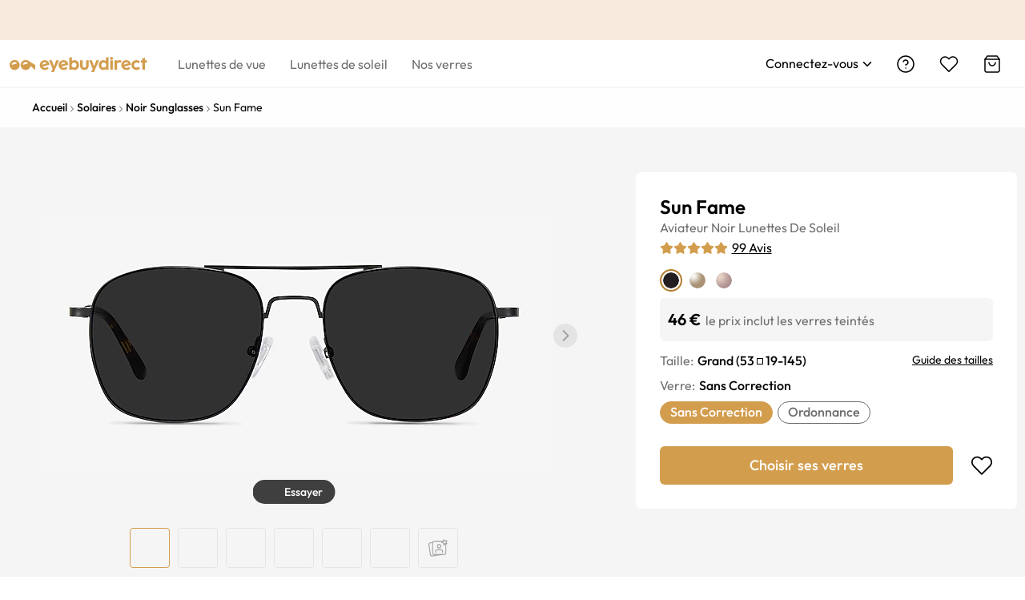

--- FILE ---
content_type: text/html; charset=utf-8
request_url: https://www.eyebuydirect.fr/lunettes-de-soleil/montures/sun-fame-noir-l-20241
body_size: 72357
content:
<!DOCTYPE html><html lang="fr-fr"><head><meta charSet="utf-8"/><meta name="viewport" content="width=device-width"/><meta http-equiv="x-dns-prefetch-control" content="on"/><link rel="preconnect" href="https://res.ebdcdn.com" crossorigin=""/><link rel="dns-prefetch" href="https://res.ebdcdn.com"/><link rel="preconnect" href="https://img.ebdcdn.com"/><link rel="dns-prefetch" href="https://img.ebdcdn.com"/><link rel="preload" href="https://res.ebdcdn.com/public/fonts/outfit.woff2" as="font" crossorigin="anonymous" type="font/woff2"/><link rel="preconnect" href="https://img.ebdcdn.com" crossorigin=""/><link rel="dns-prefetch" href="https://img.ebdcdn.com"/><link rel="apple-touch-icon" href="https://img.ebdcdn.com/public/images/pwa/pwa-icon-512.png"/><link rel="manifest" href="/manifest.json" crossorigin="use-credentials"/><link rel="icon" type="image/png" href="https://img.ebdcdn.com/public/images/global/favicon-16x16.png" sizes="16x16"/><link rel="icon" type="image/png" href="https://img.ebdcdn.com/public/images/global/favicon-32x32.png" sizes="32x32"/><meta http-equiv="content-language" content="fr-fr"/><meta name="theme-color" content="#404040"/><meta name="msapplication-TileColor" content="#404040"/><meta name="apple-mobile-web-app-status-bar-style" content="#404040"/><meta property="og:type" content="website"/><meta property="og:site_name" content="Eyebuydirect.com"/><meta name="SKYPE_TOOLBAR" content="SKYPE_TOOLBAR_PARSER_COMPATIBLE"/><title>Sun Fame - Aviateur Noir Monture Ordonnance Lunettes de soleil | Eyebuydirect France</title><meta property="og:description" content="Sun Fame Noir Métal Lunette de vue de soleil EyeBuyDirect. Une monture chic et de qualité à un prix abordable, l&#x27;addition parfaite à votre collection."/><meta property="og:url" content="https://www.eyebuydirect.fr/lunettes-de-soleil/montures/sun-fame-noir-l-20241"/><meta property="og:title" content="Sun Fame - Aviateur Noir Monture Ordonnance Lunettes de soleil | Eyebuydirect France"/><meta property="og:image" content="https://img.ebdcdn.com/product/front/white/smt6807.jpg"/><meta name="description" content="Sun Fame Noir Métal Lunette de vue de soleil EyeBuyDirect. Une monture chic et de qualité à un prix abordable, l&#x27;addition parfaite à votre collection."/><meta name="robots" content="max-image-preview:large"/><link rel="canonical" href="https://www.eyebuydirect.fr/lunettes-de-soleil/montures/sun-fame-noir-l-20241"/><script type="speculationrules">{"prerender":[{"where":{"and":[{"href_matches":"/product/similar-styles"}]},"eagerness":"eager"}]}</script><link rel="preload" as="image" fetchpriority="high" href="https://img.ebdcdn.com/product/frame/gray/smt6807_0.jpg?q=85&amp;im=Resize,width=640,height=320,aspect=fill;UnsharpMask,sigma=1.0,gain=1.0"/><link rel="preload" as="image" href="https://img.ebdcdn.com/product/frame/gray/smt6807_0.jpg?q=85&amp;im=Resize,width=640,height=320,aspect=fill;UnsharpMask,sigma=1.0,gain=1.0"/><meta name="next-head-count" content="32"/><script type="text/javascript" async="">window.NREUM||(NREUM={});NREUM.info = {"agent":"","beacon":"bam.nr-data.net","errorBeacon":"bam.nr-data.net","licenseKey":"NRJS-823d4f9e7281ef76cb5","applicationID":"1403787940","agentToken":null,"applicationTime":240.383763,"transactionName":"bgMEYEQEXUFSAkJQWFdJKFtECFJeWhtTXWJLD0ke","queueTime":0,"ttGuid":"8fa5ab9dccf6a1f9"}; (window.NREUM||(NREUM={})).init={privacy:{cookies_enabled:true},ajax:{deny_list:["*"]},feature_flags:["soft_nav"],distributed_tracing:{enabled:true}};(window.NREUM||(NREUM={})).loader_config={agentID:"1588805536",accountID:"2750859",trustKey:"2750859",xpid:"VgECUV5WARABUFFRAAkAX1AB",licenseKey:"NRJS-823d4f9e7281ef76cb5",applicationID:"1403787940",browserID:"1588805536"};;/*! For license information please see nr-loader-full-1.308.0.min.js.LICENSE.txt */
(()=>{var e,t,r={384:(e,t,r)=>{"use strict";r.d(t,{NT:()=>a,US:()=>u,Zm:()=>o,bQ:()=>d,dV:()=>c,pV:()=>l});var n=r(6154),i=r(1863),s=r(1910);const a={beacon:"bam.nr-data.net",errorBeacon:"bam.nr-data.net"};function o(){return n.gm.NREUM||(n.gm.NREUM={}),void 0===n.gm.newrelic&&(n.gm.newrelic=n.gm.NREUM),n.gm.NREUM}function c(){let e=o();return e.o||(e.o={ST:n.gm.setTimeout,SI:n.gm.setImmediate||n.gm.setInterval,CT:n.gm.clearTimeout,XHR:n.gm.XMLHttpRequest,REQ:n.gm.Request,EV:n.gm.Event,PR:n.gm.Promise,MO:n.gm.MutationObserver,FETCH:n.gm.fetch,WS:n.gm.WebSocket},(0,s.i)(...Object.values(e.o))),e}function d(e,t){let r=o();r.initializedAgents??={},t.initializedAt={ms:(0,i.t)(),date:new Date},r.initializedAgents[e]=t}function u(e,t){o()[e]=t}function l(){return function(){let e=o();const t=e.info||{};e.info={beacon:a.beacon,errorBeacon:a.errorBeacon,...t}}(),function(){let e=o();const t=e.init||{};e.init={...t}}(),c(),function(){let e=o();const t=e.loader_config||{};e.loader_config={...t}}(),o()}},782:(e,t,r)=>{"use strict";r.d(t,{T:()=>n});const n=r(860).K7.pageViewTiming},860:(e,t,r)=>{"use strict";r.d(t,{$J:()=>u,K7:()=>c,P3:()=>d,XX:()=>i,Yy:()=>o,df:()=>s,qY:()=>n,v4:()=>a});const n="events",i="jserrors",s="browser/blobs",a="rum",o="browser/logs",c={ajax:"ajax",genericEvents:"generic_events",jserrors:i,logging:"logging",metrics:"metrics",pageAction:"page_action",pageViewEvent:"page_view_event",pageViewTiming:"page_view_timing",sessionReplay:"session_replay",sessionTrace:"session_trace",softNav:"soft_navigations",spa:"spa"},d={[c.pageViewEvent]:1,[c.pageViewTiming]:2,[c.metrics]:3,[c.jserrors]:4,[c.spa]:5,[c.ajax]:6,[c.sessionTrace]:7,[c.softNav]:8,[c.sessionReplay]:9,[c.logging]:10,[c.genericEvents]:11},u={[c.pageViewEvent]:a,[c.pageViewTiming]:n,[c.ajax]:n,[c.spa]:n,[c.softNav]:n,[c.metrics]:i,[c.jserrors]:i,[c.sessionTrace]:s,[c.sessionReplay]:s,[c.logging]:o,[c.genericEvents]:"ins"}},944:(e,t,r)=>{"use strict";r.d(t,{R:()=>i});var n=r(3241);function i(e,t){"function"==typeof console.debug&&(console.debug("New Relic Warning: https://github.com/newrelic/newrelic-browser-agent/blob/main/docs/warning-codes.md#".concat(e),t),(0,n.W)({agentIdentifier:null,drained:null,type:"data",name:"warn",feature:"warn",data:{code:e,secondary:t}}))}},993:(e,t,r)=>{"use strict";r.d(t,{A$:()=>s,ET:()=>a,TZ:()=>o,p_:()=>i});var n=r(860);const i={ERROR:"ERROR",WARN:"WARN",INFO:"INFO",DEBUG:"DEBUG",TRACE:"TRACE"},s={OFF:0,ERROR:1,WARN:2,INFO:3,DEBUG:4,TRACE:5},a="log",o=n.K7.logging},1541:(e,t,r)=>{"use strict";r.d(t,{U:()=>i,f:()=>n});const n={MFE:"MFE",BA:"BA"};function i(e,t){if(2!==t?.harvestEndpointVersion)return{};const r=t.agentRef.runtime.appMetadata.agents[0].entityGuid;return e?{"source.id":e.id,"source.name":e.name,"source.type":e.type,"parent.id":e.parent?.id||r,"parent.type":e.parent?.type||n.BA}:{"entity.guid":r,appId:t.agentRef.info.applicationID}}},1687:(e,t,r)=>{"use strict";r.d(t,{Ak:()=>d,Ze:()=>h,x3:()=>u});var n=r(3241),i=r(7836),s=r(3606),a=r(860),o=r(2646);const c={};function d(e,t){const r={staged:!1,priority:a.P3[t]||0};l(e),c[e].get(t)||c[e].set(t,r)}function u(e,t){e&&c[e]&&(c[e].get(t)&&c[e].delete(t),p(e,t,!1),c[e].size&&f(e))}function l(e){if(!e)throw new Error("agentIdentifier required");c[e]||(c[e]=new Map)}function h(e="",t="feature",r=!1){if(l(e),!e||!c[e].get(t)||r)return p(e,t);c[e].get(t).staged=!0,f(e)}function f(e){const t=Array.from(c[e]);t.every(([e,t])=>t.staged)&&(t.sort((e,t)=>e[1].priority-t[1].priority),t.forEach(([t])=>{c[e].delete(t),p(e,t)}))}function p(e,t,r=!0){const a=e?i.ee.get(e):i.ee,c=s.i.handlers;if(!a.aborted&&a.backlog&&c){if((0,n.W)({agentIdentifier:e,type:"lifecycle",name:"drain",feature:t}),r){const e=a.backlog[t],r=c[t];if(r){for(let t=0;e&&t<e.length;++t)g(e[t],r);Object.entries(r).forEach(([e,t])=>{Object.values(t||{}).forEach(t=>{t[0]?.on&&t[0]?.context()instanceof o.y&&t[0].on(e,t[1])})})}}a.isolatedBacklog||delete c[t],a.backlog[t]=null,a.emit("drain-"+t,[])}}function g(e,t){var r=e[1];Object.values(t[r]||{}).forEach(t=>{var r=e[0];if(t[0]===r){var n=t[1],i=e[3],s=e[2];n.apply(i,s)}})}},1738:(e,t,r)=>{"use strict";r.d(t,{U:()=>f,Y:()=>h});var n=r(3241),i=r(9908),s=r(1863),a=r(944),o=r(5701),c=r(3969),d=r(8362),u=r(860),l=r(4261);function h(e,t,r,s){const h=s||r;!h||h[e]&&h[e]!==d.d.prototype[e]||(h[e]=function(){(0,i.p)(c.xV,["API/"+e+"/called"],void 0,u.K7.metrics,r.ee),(0,n.W)({agentIdentifier:r.agentIdentifier,drained:!!o.B?.[r.agentIdentifier],type:"data",name:"api",feature:l.Pl+e,data:{}});try{return t.apply(this,arguments)}catch(e){(0,a.R)(23,e)}})}function f(e,t,r,n,a){const o=e.info;null===r?delete o.jsAttributes[t]:o.jsAttributes[t]=r,(a||null===r)&&(0,i.p)(l.Pl+n,[(0,s.t)(),t,r],void 0,"session",e.ee)}},1741:(e,t,r)=>{"use strict";r.d(t,{W:()=>s});var n=r(944),i=r(4261);class s{#e(e,...t){if(this[e]!==s.prototype[e])return this[e](...t);(0,n.R)(35,e)}addPageAction(e,t){return this.#e(i.hG,e,t)}register(e){return this.#e(i.eY,e)}recordCustomEvent(e,t){return this.#e(i.fF,e,t)}setPageViewName(e,t){return this.#e(i.Fw,e,t)}setCustomAttribute(e,t,r){return this.#e(i.cD,e,t,r)}noticeError(e,t){return this.#e(i.o5,e,t)}setUserId(e,t=!1){return this.#e(i.Dl,e,t)}setApplicationVersion(e){return this.#e(i.nb,e)}setErrorHandler(e){return this.#e(i.bt,e)}addRelease(e,t){return this.#e(i.k6,e,t)}log(e,t){return this.#e(i.$9,e,t)}start(){return this.#e(i.d3)}finished(e){return this.#e(i.BL,e)}recordReplay(){return this.#e(i.CH)}pauseReplay(){return this.#e(i.Tb)}addToTrace(e){return this.#e(i.U2,e)}setCurrentRouteName(e){return this.#e(i.PA,e)}interaction(e){return this.#e(i.dT,e)}wrapLogger(e,t,r){return this.#e(i.Wb,e,t,r)}measure(e,t){return this.#e(i.V1,e,t)}consent(e){return this.#e(i.Pv,e)}}},1863:(e,t,r)=>{"use strict";function n(){return Math.floor(performance.now())}r.d(t,{t:()=>n})},1910:(e,t,r)=>{"use strict";r.d(t,{i:()=>s});var n=r(944);const i=new Map;function s(...e){return e.every(e=>{if(i.has(e))return i.get(e);const t="function"==typeof e?e.toString():"",r=t.includes("[native code]"),s=t.includes("nrWrapper");return r||s||(0,n.R)(64,e?.name||t),i.set(e,r),r})}},2555:(e,t,r)=>{"use strict";r.d(t,{D:()=>o,f:()=>a});var n=r(384),i=r(8122);const s={beacon:n.NT.beacon,errorBeacon:n.NT.errorBeacon,licenseKey:void 0,applicationID:void 0,sa:void 0,queueTime:void 0,applicationTime:void 0,ttGuid:void 0,user:void 0,account:void 0,product:void 0,extra:void 0,jsAttributes:{},userAttributes:void 0,atts:void 0,transactionName:void 0,tNamePlain:void 0};function a(e){try{return!!e.licenseKey&&!!e.errorBeacon&&!!e.applicationID}catch(e){return!1}}const o=e=>(0,i.a)(e,s)},2614:(e,t,r)=>{"use strict";r.d(t,{BB:()=>a,H3:()=>n,g:()=>d,iL:()=>c,tS:()=>o,uh:()=>i,wk:()=>s});const n="NRBA",i="SESSION",s=144e5,a=18e5,o={STARTED:"session-started",PAUSE:"session-pause",RESET:"session-reset",RESUME:"session-resume",UPDATE:"session-update"},c={SAME_TAB:"same-tab",CROSS_TAB:"cross-tab"},d={OFF:0,FULL:1,ERROR:2}},2646:(e,t,r)=>{"use strict";r.d(t,{y:()=>n});class n{constructor(e){this.contextId=e}}},2843:(e,t,r)=>{"use strict";r.d(t,{G:()=>s,u:()=>i});var n=r(3878);function i(e,t=!1,r,i){(0,n.DD)("visibilitychange",function(){if(t)return void("hidden"===document.visibilityState&&e());e(document.visibilityState)},r,i)}function s(e,t,r){(0,n.sp)("pagehide",e,t,r)}},3241:(e,t,r)=>{"use strict";r.d(t,{W:()=>s});var n=r(6154);const i="newrelic";function s(e={}){try{n.gm.dispatchEvent(new CustomEvent(i,{detail:e}))}catch(e){}}},3304:(e,t,r)=>{"use strict";r.d(t,{A:()=>s});var n=r(7836);const i=()=>{const e=new WeakSet;return(t,r)=>{if("object"==typeof r&&null!==r){if(e.has(r))return;e.add(r)}return r}};function s(e){try{return JSON.stringify(e,i())??""}catch(e){try{n.ee.emit("internal-error",[e])}catch(e){}return""}}},3333:(e,t,r)=>{"use strict";r.d(t,{$v:()=>u,TZ:()=>n,Xh:()=>c,Zp:()=>i,kd:()=>d,mq:()=>o,nf:()=>a,qN:()=>s});const n=r(860).K7.genericEvents,i=["auxclick","click","copy","keydown","paste","scrollend"],s=["focus","blur"],a=4,o=1e3,c=2e3,d=["PageAction","UserAction","BrowserPerformance"],u={RESOURCES:"experimental.resources",REGISTER:"register"}},3434:(e,t,r)=>{"use strict";r.d(t,{Jt:()=>s,YM:()=>d});var n=r(7836),i=r(5607);const s="nr@original:".concat(i.W),a=50;var o=Object.prototype.hasOwnProperty,c=!1;function d(e,t){return e||(e=n.ee),r.inPlace=function(e,t,n,i,s){n||(n="");const a="-"===n.charAt(0);for(let o=0;o<t.length;o++){const c=t[o],d=e[c];l(d)||(e[c]=r(d,a?c+n:n,i,c,s))}},r.flag=s,r;function r(t,r,n,c,d){return l(t)?t:(r||(r=""),nrWrapper[s]=t,function(e,t,r){if(Object.defineProperty&&Object.keys)try{return Object.keys(e).forEach(function(r){Object.defineProperty(t,r,{get:function(){return e[r]},set:function(t){return e[r]=t,t}})}),t}catch(e){u([e],r)}for(var n in e)o.call(e,n)&&(t[n]=e[n])}(t,nrWrapper,e),nrWrapper);function nrWrapper(){var s,o,l,h;let f;try{o=this,s=[...arguments],l="function"==typeof n?n(s,o):n||{}}catch(t){u([t,"",[s,o,c],l],e)}i(r+"start",[s,o,c],l,d);const p=performance.now();let g;try{return h=t.apply(o,s),g=performance.now(),h}catch(e){throw g=performance.now(),i(r+"err",[s,o,e],l,d),f=e,f}finally{const e=g-p,t={start:p,end:g,duration:e,isLongTask:e>=a,methodName:c,thrownError:f};t.isLongTask&&i("long-task",[t,o],l,d),i(r+"end",[s,o,h],l,d)}}}function i(r,n,i,s){if(!c||t){var a=c;c=!0;try{e.emit(r,n,i,t,s)}catch(t){u([t,r,n,i],e)}c=a}}}function u(e,t){t||(t=n.ee);try{t.emit("internal-error",e)}catch(e){}}function l(e){return!(e&&"function"==typeof e&&e.apply&&!e[s])}},3606:(e,t,r)=>{"use strict";r.d(t,{i:()=>s});var n=r(9908);s.on=a;var i=s.handlers={};function s(e,t,r,s){a(s||n.d,i,e,t,r)}function a(e,t,r,i,s){s||(s="feature"),e||(e=n.d);var a=t[s]=t[s]||{};(a[r]=a[r]||[]).push([e,i])}},3738:(e,t,r)=>{"use strict";r.d(t,{He:()=>i,Kp:()=>o,Lc:()=>d,Rz:()=>u,TZ:()=>n,bD:()=>s,d3:()=>a,jx:()=>l,sl:()=>h,uP:()=>c});const n=r(860).K7.sessionTrace,i="bstResource",s="resource",a="-start",o="-end",c="fn"+a,d="fn"+o,u="pushState",l=1e3,h=3e4},3785:(e,t,r)=>{"use strict";r.d(t,{R:()=>c,b:()=>d});var n=r(9908),i=r(1863),s=r(860),a=r(3969),o=r(993);function c(e,t,r={},c=o.p_.INFO,d=!0,u,l=(0,i.t)()){(0,n.p)(a.xV,["API/logging/".concat(c.toLowerCase(),"/called")],void 0,s.K7.metrics,e),(0,n.p)(o.ET,[l,t,r,c,d,u],void 0,s.K7.logging,e)}function d(e){return"string"==typeof e&&Object.values(o.p_).some(t=>t===e.toUpperCase().trim())}},3878:(e,t,r)=>{"use strict";function n(e,t){return{capture:e,passive:!1,signal:t}}function i(e,t,r=!1,i){window.addEventListener(e,t,n(r,i))}function s(e,t,r=!1,i){document.addEventListener(e,t,n(r,i))}r.d(t,{DD:()=>s,jT:()=>n,sp:()=>i})},3969:(e,t,r)=>{"use strict";r.d(t,{TZ:()=>n,XG:()=>o,rs:()=>i,xV:()=>a,z_:()=>s});const n=r(860).K7.metrics,i="sm",s="cm",a="storeSupportabilityMetrics",o="storeEventMetrics"},4234:(e,t,r)=>{"use strict";r.d(t,{W:()=>s});var n=r(7836),i=r(1687);class s{constructor(e,t){this.agentIdentifier=e,this.ee=n.ee.get(e),this.featureName=t,this.blocked=!1}deregisterDrain(){(0,i.x3)(this.agentIdentifier,this.featureName)}}},4261:(e,t,r)=>{"use strict";r.d(t,{$9:()=>d,BL:()=>o,CH:()=>f,Dl:()=>w,Fw:()=>y,PA:()=>m,Pl:()=>n,Pv:()=>T,Tb:()=>l,U2:()=>s,V1:()=>E,Wb:()=>x,bt:()=>b,cD:()=>v,d3:()=>R,dT:()=>c,eY:()=>p,fF:()=>h,hG:()=>i,k6:()=>a,nb:()=>g,o5:()=>u});const n="api-",i="addPageAction",s="addToTrace",a="addRelease",o="finished",c="interaction",d="log",u="noticeError",l="pauseReplay",h="recordCustomEvent",f="recordReplay",p="register",g="setApplicationVersion",m="setCurrentRouteName",v="setCustomAttribute",b="setErrorHandler",y="setPageViewName",w="setUserId",R="start",x="wrapLogger",E="measure",T="consent"},5205:(e,t,r)=>{"use strict";r.d(t,{j:()=>S});var n=r(384),i=r(1741);var s=r(2555),a=r(3333);const o=e=>{if(!e||"string"!=typeof e)return!1;try{document.createDocumentFragment().querySelector(e)}catch{return!1}return!0};var c=r(2614),d=r(944),u=r(8122);const l="[data-nr-mask]",h=e=>(0,u.a)(e,(()=>{const e={feature_flags:[],experimental:{allow_registered_children:!1,resources:!1},mask_selector:"*",block_selector:"[data-nr-block]",mask_input_options:{color:!1,date:!1,"datetime-local":!1,email:!1,month:!1,number:!1,range:!1,search:!1,tel:!1,text:!1,time:!1,url:!1,week:!1,textarea:!1,select:!1,password:!0}};return{ajax:{deny_list:void 0,block_internal:!0,enabled:!0,autoStart:!0},api:{get allow_registered_children(){return e.feature_flags.includes(a.$v.REGISTER)||e.experimental.allow_registered_children},set allow_registered_children(t){e.experimental.allow_registered_children=t},duplicate_registered_data:!1},browser_consent_mode:{enabled:!1},distributed_tracing:{enabled:void 0,exclude_newrelic_header:void 0,cors_use_newrelic_header:void 0,cors_use_tracecontext_headers:void 0,allowed_origins:void 0},get feature_flags(){return e.feature_flags},set feature_flags(t){e.feature_flags=t},generic_events:{enabled:!0,autoStart:!0},harvest:{interval:30},jserrors:{enabled:!0,autoStart:!0},logging:{enabled:!0,autoStart:!0},metrics:{enabled:!0,autoStart:!0},obfuscate:void 0,page_action:{enabled:!0},page_view_event:{enabled:!0,autoStart:!0},page_view_timing:{enabled:!0,autoStart:!0},performance:{capture_marks:!1,capture_measures:!1,capture_detail:!0,resources:{get enabled(){return e.feature_flags.includes(a.$v.RESOURCES)||e.experimental.resources},set enabled(t){e.experimental.resources=t},asset_types:[],first_party_domains:[],ignore_newrelic:!0}},privacy:{cookies_enabled:!0},proxy:{assets:void 0,beacon:void 0},session:{expiresMs:c.wk,inactiveMs:c.BB},session_replay:{autoStart:!0,enabled:!1,preload:!1,sampling_rate:10,error_sampling_rate:100,collect_fonts:!1,inline_images:!1,fix_stylesheets:!0,mask_all_inputs:!0,get mask_text_selector(){return e.mask_selector},set mask_text_selector(t){o(t)?e.mask_selector="".concat(t,",").concat(l):""===t||null===t?e.mask_selector=l:(0,d.R)(5,t)},get block_class(){return"nr-block"},get ignore_class(){return"nr-ignore"},get mask_text_class(){return"nr-mask"},get block_selector(){return e.block_selector},set block_selector(t){o(t)?e.block_selector+=",".concat(t):""!==t&&(0,d.R)(6,t)},get mask_input_options(){return e.mask_input_options},set mask_input_options(t){t&&"object"==typeof t?e.mask_input_options={...t,password:!0}:(0,d.R)(7,t)}},session_trace:{enabled:!0,autoStart:!0},soft_navigations:{enabled:!0,autoStart:!0},spa:{enabled:!0,autoStart:!0},ssl:void 0,user_actions:{enabled:!0,elementAttributes:["id","className","tagName","type"]}}})());var f=r(6154),p=r(9324);let g=0;const m={buildEnv:p.F3,distMethod:p.Xs,version:p.xv,originTime:f.WN},v={consented:!1},b={appMetadata:{},get consented(){return this.session?.state?.consent||v.consented},set consented(e){v.consented=e},customTransaction:void 0,denyList:void 0,disabled:!1,harvester:void 0,isolatedBacklog:!1,isRecording:!1,loaderType:void 0,maxBytes:3e4,obfuscator:void 0,onerror:void 0,ptid:void 0,releaseIds:{},session:void 0,timeKeeper:void 0,registeredEntities:[],jsAttributesMetadata:{bytes:0},get harvestCount(){return++g}},y=e=>{const t=(0,u.a)(e,b),r=Object.keys(m).reduce((e,t)=>(e[t]={value:m[t],writable:!1,configurable:!0,enumerable:!0},e),{});return Object.defineProperties(t,r)};var w=r(5701);const R=e=>{const t=e.startsWith("http");e+="/",r.p=t?e:"https://"+e};var x=r(7836),E=r(3241);const T={accountID:void 0,trustKey:void 0,agentID:void 0,licenseKey:void 0,applicationID:void 0,xpid:void 0},A=e=>(0,u.a)(e,T),_=new Set;function S(e,t={},r,a){let{init:o,info:c,loader_config:d,runtime:u={},exposed:l=!0}=t;if(!c){const e=(0,n.pV)();o=e.init,c=e.info,d=e.loader_config}e.init=h(o||{}),e.loader_config=A(d||{}),c.jsAttributes??={},f.bv&&(c.jsAttributes.isWorker=!0),e.info=(0,s.D)(c);const p=e.init,g=[c.beacon,c.errorBeacon];_.has(e.agentIdentifier)||(p.proxy.assets&&(R(p.proxy.assets),g.push(p.proxy.assets)),p.proxy.beacon&&g.push(p.proxy.beacon),e.beacons=[...g],function(e){const t=(0,n.pV)();Object.getOwnPropertyNames(i.W.prototype).forEach(r=>{const n=i.W.prototype[r];if("function"!=typeof n||"constructor"===n)return;let s=t[r];e[r]&&!1!==e.exposed&&"micro-agent"!==e.runtime?.loaderType&&(t[r]=(...t)=>{const n=e[r](...t);return s?s(...t):n})})}(e),(0,n.US)("activatedFeatures",w.B)),u.denyList=[...p.ajax.deny_list||[],...p.ajax.block_internal?g:[]],u.ptid=e.agentIdentifier,u.loaderType=r,e.runtime=y(u),_.has(e.agentIdentifier)||(e.ee=x.ee.get(e.agentIdentifier),e.exposed=l,(0,E.W)({agentIdentifier:e.agentIdentifier,drained:!!w.B?.[e.agentIdentifier],type:"lifecycle",name:"initialize",feature:void 0,data:e.config})),_.add(e.agentIdentifier)}},5270:(e,t,r)=>{"use strict";r.d(t,{Aw:()=>a,SR:()=>s,rF:()=>o});var n=r(384),i=r(7767);function s(e){return!!(0,n.dV)().o.MO&&(0,i.V)(e)&&!0===e?.session_trace.enabled}function a(e){return!0===e?.session_replay.preload&&s(e)}function o(e,t){try{if("string"==typeof t?.type){if("password"===t.type.toLowerCase())return"*".repeat(e?.length||0);if(void 0!==t?.dataset?.nrUnmask||t?.classList?.contains("nr-unmask"))return e}}catch(e){}return"string"==typeof e?e.replace(/[\S]/g,"*"):"*".repeat(e?.length||0)}},5289:(e,t,r)=>{"use strict";r.d(t,{GG:()=>a,Qr:()=>c,sB:()=>o});var n=r(3878),i=r(6389);function s(){return"undefined"==typeof document||"complete"===document.readyState}function a(e,t){if(s())return e();const r=(0,i.J)(e),a=setInterval(()=>{s()&&(clearInterval(a),r())},500);(0,n.sp)("load",r,t)}function o(e){if(s())return e();(0,n.DD)("DOMContentLoaded",e)}function c(e){if(s())return e();(0,n.sp)("popstate",e)}},5607:(e,t,r)=>{"use strict";r.d(t,{W:()=>n});const n=(0,r(9566).bz)()},5701:(e,t,r)=>{"use strict";r.d(t,{B:()=>s,t:()=>a});var n=r(3241);const i=new Set,s={};function a(e,t){const r=t.agentIdentifier;s[r]??={},e&&"object"==typeof e&&(i.has(r)||(t.ee.emit("rumresp",[e]),s[r]=e,i.add(r),(0,n.W)({agentIdentifier:r,loaded:!0,drained:!0,type:"lifecycle",name:"load",feature:void 0,data:e})))}},6154:(e,t,r)=>{"use strict";r.d(t,{OF:()=>d,RI:()=>i,WN:()=>h,bv:()=>s,eN:()=>f,gm:()=>a,lR:()=>l,m:()=>c,mw:()=>o,sb:()=>u});var n=r(1863);const i="undefined"!=typeof window&&!!window.document,s="undefined"!=typeof WorkerGlobalScope&&("undefined"!=typeof self&&self instanceof WorkerGlobalScope&&self.navigator instanceof WorkerNavigator||"undefined"!=typeof globalThis&&globalThis instanceof WorkerGlobalScope&&globalThis.navigator instanceof WorkerNavigator),a=i?window:"undefined"!=typeof WorkerGlobalScope&&("undefined"!=typeof self&&self instanceof WorkerGlobalScope&&self||"undefined"!=typeof globalThis&&globalThis instanceof WorkerGlobalScope&&globalThis),o=Boolean("hidden"===a?.document?.visibilityState),c=""+a?.location,d=/iPad|iPhone|iPod/.test(a.navigator?.userAgent),u=d&&"undefined"==typeof SharedWorker,l=(()=>{const e=a.navigator?.userAgent?.match(/Firefox[/\s](\d+\.\d+)/);return Array.isArray(e)&&e.length>=2?+e[1]:0})(),h=Date.now()-(0,n.t)(),f=()=>"undefined"!=typeof PerformanceNavigationTiming&&a?.performance?.getEntriesByType("navigation")?.[0]?.responseStart},6344:(e,t,r)=>{"use strict";r.d(t,{BB:()=>u,Qb:()=>l,TZ:()=>i,Ug:()=>a,Vh:()=>s,_s:()=>o,bc:()=>d,yP:()=>c});var n=r(2614);const i=r(860).K7.sessionReplay,s="errorDuringReplay",a=.12,o={DomContentLoaded:0,Load:1,FullSnapshot:2,IncrementalSnapshot:3,Meta:4,Custom:5},c={[n.g.ERROR]:15e3,[n.g.FULL]:3e5,[n.g.OFF]:0},d={RESET:{message:"Session was reset",sm:"Reset"},IMPORT:{message:"Recorder failed to import",sm:"Import"},TOO_MANY:{message:"429: Too Many Requests",sm:"Too-Many"},TOO_BIG:{message:"Payload was too large",sm:"Too-Big"},CROSS_TAB:{message:"Session Entity was set to OFF on another tab",sm:"Cross-Tab"},ENTITLEMENTS:{message:"Session Replay is not allowed and will not be started",sm:"Entitlement"}},u=5e3,l={API:"api",RESUME:"resume",SWITCH_TO_FULL:"switchToFull",INITIALIZE:"initialize",PRELOAD:"preload"}},6389:(e,t,r)=>{"use strict";function n(e,t=500,r={}){const n=r?.leading||!1;let i;return(...r)=>{n&&void 0===i&&(e.apply(this,r),i=setTimeout(()=>{i=clearTimeout(i)},t)),n||(clearTimeout(i),i=setTimeout(()=>{e.apply(this,r)},t))}}function i(e){let t=!1;return(...r)=>{t||(t=!0,e.apply(this,r))}}r.d(t,{J:()=>i,s:()=>n})},6630:(e,t,r)=>{"use strict";r.d(t,{T:()=>n});const n=r(860).K7.pageViewEvent},6774:(e,t,r)=>{"use strict";r.d(t,{T:()=>n});const n=r(860).K7.jserrors},7295:(e,t,r)=>{"use strict";r.d(t,{Xv:()=>a,gX:()=>i,iW:()=>s});var n=[];function i(e){if(!e||s(e))return!1;if(0===n.length)return!0;if("*"===n[0].hostname)return!1;for(var t=0;t<n.length;t++){var r=n[t];if(r.hostname.test(e.hostname)&&r.pathname.test(e.pathname))return!1}return!0}function s(e){return void 0===e.hostname}function a(e){if(n=[],e&&e.length)for(var t=0;t<e.length;t++){let r=e[t];if(!r)continue;if("*"===r)return void(n=[{hostname:"*"}]);0===r.indexOf("http://")?r=r.substring(7):0===r.indexOf("https://")&&(r=r.substring(8));const i=r.indexOf("/");let s,a;i>0?(s=r.substring(0,i),a=r.substring(i)):(s=r,a="*");let[c]=s.split(":");n.push({hostname:o(c),pathname:o(a,!0)})}}function o(e,t=!1){const r=e.replace(/[.+?^${}()|[\]\\]/g,e=>"\\"+e).replace(/\*/g,".*?");return new RegExp((t?"^":"")+r+"$")}},7485:(e,t,r)=>{"use strict";r.d(t,{D:()=>i});var n=r(6154);function i(e){if(0===(e||"").indexOf("data:"))return{protocol:"data"};try{const t=new URL(e,location.href),r={port:t.port,hostname:t.hostname,pathname:t.pathname,search:t.search,protocol:t.protocol.slice(0,t.protocol.indexOf(":")),sameOrigin:t.protocol===n.gm?.location?.protocol&&t.host===n.gm?.location?.host};return r.port&&""!==r.port||("http:"===t.protocol&&(r.port="80"),"https:"===t.protocol&&(r.port="443")),r.pathname&&""!==r.pathname?r.pathname.startsWith("/")||(r.pathname="/".concat(r.pathname)):r.pathname="/",r}catch(e){return{}}}},7699:(e,t,r)=>{"use strict";r.d(t,{It:()=>s,KC:()=>o,No:()=>i,qh:()=>a});var n=r(860);const i=16e3,s=1e6,a="SESSION_ERROR",o={[n.K7.logging]:!0,[n.K7.genericEvents]:!1,[n.K7.jserrors]:!1,[n.K7.ajax]:!1}},7767:(e,t,r)=>{"use strict";r.d(t,{V:()=>i});var n=r(6154);const i=e=>n.RI&&!0===e?.privacy.cookies_enabled},7836:(e,t,r)=>{"use strict";r.d(t,{P:()=>o,ee:()=>c});var n=r(384),i=r(8990),s=r(2646),a=r(5607);const o="nr@context:".concat(a.W),c=function e(t,r){var n={},a={},u={},l=!1;try{l=16===r.length&&d.initializedAgents?.[r]?.runtime.isolatedBacklog}catch(e){}var h={on:p,addEventListener:p,removeEventListener:function(e,t){var r=n[e];if(!r)return;for(var i=0;i<r.length;i++)r[i]===t&&r.splice(i,1)},emit:function(e,r,n,i,s){!1!==s&&(s=!0);if(c.aborted&&!i)return;t&&s&&t.emit(e,r,n);var o=f(n);g(e).forEach(e=>{e.apply(o,r)});var d=v()[a[e]];d&&d.push([h,e,r,o]);return o},get:m,listeners:g,context:f,buffer:function(e,t){const r=v();if(t=t||"feature",h.aborted)return;Object.entries(e||{}).forEach(([e,n])=>{a[n]=t,t in r||(r[t]=[])})},abort:function(){h._aborted=!0,Object.keys(h.backlog).forEach(e=>{delete h.backlog[e]})},isBuffering:function(e){return!!v()[a[e]]},debugId:r,backlog:l?{}:t&&"object"==typeof t.backlog?t.backlog:{},isolatedBacklog:l};return Object.defineProperty(h,"aborted",{get:()=>{let e=h._aborted||!1;return e||(t&&(e=t.aborted),e)}}),h;function f(e){return e&&e instanceof s.y?e:e?(0,i.I)(e,o,()=>new s.y(o)):new s.y(o)}function p(e,t){n[e]=g(e).concat(t)}function g(e){return n[e]||[]}function m(t){return u[t]=u[t]||e(h,t)}function v(){return h.backlog}}(void 0,"globalEE"),d=(0,n.Zm)();d.ee||(d.ee=c)},8122:(e,t,r)=>{"use strict";r.d(t,{a:()=>i});var n=r(944);function i(e,t){try{if(!e||"object"!=typeof e)return(0,n.R)(3);if(!t||"object"!=typeof t)return(0,n.R)(4);const r=Object.create(Object.getPrototypeOf(t),Object.getOwnPropertyDescriptors(t)),s=0===Object.keys(r).length?e:r;for(let a in s)if(void 0!==e[a])try{if(null===e[a]){r[a]=null;continue}Array.isArray(e[a])&&Array.isArray(t[a])?r[a]=Array.from(new Set([...e[a],...t[a]])):"object"==typeof e[a]&&"object"==typeof t[a]?r[a]=i(e[a],t[a]):r[a]=e[a]}catch(e){r[a]||(0,n.R)(1,e)}return r}catch(e){(0,n.R)(2,e)}}},8139:(e,t,r)=>{"use strict";r.d(t,{u:()=>h});var n=r(7836),i=r(3434),s=r(8990),a=r(6154);const o={},c=a.gm.XMLHttpRequest,d="addEventListener",u="removeEventListener",l="nr@wrapped:".concat(n.P);function h(e){var t=function(e){return(e||n.ee).get("events")}(e);if(o[t.debugId]++)return t;o[t.debugId]=1;var r=(0,i.YM)(t,!0);function h(e){r.inPlace(e,[d,u],"-",p)}function p(e,t){return e[1]}return"getPrototypeOf"in Object&&(a.RI&&f(document,h),c&&f(c.prototype,h),f(a.gm,h)),t.on(d+"-start",function(e,t){var n=e[1];if(null!==n&&("function"==typeof n||"object"==typeof n)&&"newrelic"!==e[0]){var i=(0,s.I)(n,l,function(){var e={object:function(){if("function"!=typeof n.handleEvent)return;return n.handleEvent.apply(n,arguments)},function:n}[typeof n];return e?r(e,"fn-",null,e.name||"anonymous"):n});this.wrapped=e[1]=i}}),t.on(u+"-start",function(e){e[1]=this.wrapped||e[1]}),t}function f(e,t,...r){let n=e;for(;"object"==typeof n&&!Object.prototype.hasOwnProperty.call(n,d);)n=Object.getPrototypeOf(n);n&&t(n,...r)}},8362:(e,t,r)=>{"use strict";r.d(t,{d:()=>s});var n=r(9566),i=r(1741);class s extends i.W{agentIdentifier=(0,n.LA)(16)}},8374:(e,t,r)=>{r.nc=(()=>{try{return document?.currentScript?.nonce}catch(e){}return""})()},8990:(e,t,r)=>{"use strict";r.d(t,{I:()=>i});var n=Object.prototype.hasOwnProperty;function i(e,t,r){if(n.call(e,t))return e[t];var i=r();if(Object.defineProperty&&Object.keys)try{return Object.defineProperty(e,t,{value:i,writable:!0,enumerable:!1}),i}catch(e){}return e[t]=i,i}},9119:(e,t,r)=>{"use strict";r.d(t,{L:()=>s});var n=/([^?#]*)[^#]*(#[^?]*|$).*/,i=/([^?#]*)().*/;function s(e,t){return e?e.replace(t?n:i,"$1$2"):e}},9300:(e,t,r)=>{"use strict";r.d(t,{T:()=>n});const n=r(860).K7.ajax},9324:(e,t,r)=>{"use strict";r.d(t,{AJ:()=>a,F3:()=>i,Xs:()=>s,Yq:()=>o,xv:()=>n});const n="1.308.0",i="PROD",s="CDN",a="@newrelic/rrweb",o="1.0.1"},9566:(e,t,r)=>{"use strict";r.d(t,{LA:()=>o,ZF:()=>c,bz:()=>a,el:()=>d});var n=r(6154);const i="xxxxxxxx-xxxx-4xxx-yxxx-xxxxxxxxxxxx";function s(e,t){return e?15&e[t]:16*Math.random()|0}function a(){const e=n.gm?.crypto||n.gm?.msCrypto;let t,r=0;return e&&e.getRandomValues&&(t=e.getRandomValues(new Uint8Array(30))),i.split("").map(e=>"x"===e?s(t,r++).toString(16):"y"===e?(3&s()|8).toString(16):e).join("")}function o(e){const t=n.gm?.crypto||n.gm?.msCrypto;let r,i=0;t&&t.getRandomValues&&(r=t.getRandomValues(new Uint8Array(e)));const a=[];for(var o=0;o<e;o++)a.push(s(r,i++).toString(16));return a.join("")}function c(){return o(16)}function d(){return o(32)}},9908:(e,t,r)=>{"use strict";r.d(t,{d:()=>n,p:()=>i});var n=r(7836).ee.get("handle");function i(e,t,r,i,s){s?(s.buffer([e],i),s.emit(e,t,r)):(n.buffer([e],i),n.emit(e,t,r))}}},n={};function i(e){var t=n[e];if(void 0!==t)return t.exports;var s=n[e]={exports:{}};return r[e](s,s.exports,i),s.exports}i.m=r,i.d=(e,t)=>{for(var r in t)i.o(t,r)&&!i.o(e,r)&&Object.defineProperty(e,r,{enumerable:!0,get:t[r]})},i.f={},i.e=e=>Promise.all(Object.keys(i.f).reduce((t,r)=>(i.f[r](e,t),t),[])),i.u=e=>({95:"nr-full-compressor",222:"nr-full-recorder",891:"nr-full"}[e]+"-1.308.0.min.js"),i.o=(e,t)=>Object.prototype.hasOwnProperty.call(e,t),e={},t="NRBA-1.308.0.PROD:",i.l=(r,n,s,a)=>{if(e[r])e[r].push(n);else{var o,c;if(void 0!==s)for(var d=document.getElementsByTagName("script"),u=0;u<d.length;u++){var l=d[u];if(l.getAttribute("src")==r||l.getAttribute("data-webpack")==t+s){o=l;break}}if(!o){c=!0;var h={891:"sha512-fcveNDcpRQS9OweGhN4uJe88Qmg+EVyH6j/wngwL2Le0m7LYyz7q+JDx7KBxsdDF4TaPVsSmHg12T3pHwdLa7w==",222:"sha512-O8ZzdvgB4fRyt7k2Qrr4STpR+tCA2mcQEig6/dP3rRy9uEx1CTKQ6cQ7Src0361y7xS434ua+zIPo265ZpjlEg==",95:"sha512-jDWejat/6/UDex/9XjYoPPmpMPuEvBCSuCg/0tnihjbn5bh9mP3An0NzFV9T5Tc+3kKhaXaZA8UIKPAanD2+Gw=="};(o=document.createElement("script")).charset="utf-8",i.nc&&o.setAttribute("nonce",i.nc),o.setAttribute("data-webpack",t+s),o.src=r,0!==o.src.indexOf(window.location.origin+"/")&&(o.crossOrigin="anonymous"),h[a]&&(o.integrity=h[a])}e[r]=[n];var f=(t,n)=>{o.onerror=o.onload=null,clearTimeout(p);var i=e[r];if(delete e[r],o.parentNode&&o.parentNode.removeChild(o),i&&i.forEach(e=>e(n)),t)return t(n)},p=setTimeout(f.bind(null,void 0,{type:"timeout",target:o}),12e4);o.onerror=f.bind(null,o.onerror),o.onload=f.bind(null,o.onload),c&&document.head.appendChild(o)}},i.r=e=>{"undefined"!=typeof Symbol&&Symbol.toStringTag&&Object.defineProperty(e,Symbol.toStringTag,{value:"Module"}),Object.defineProperty(e,"__esModule",{value:!0})},i.p="https://js-agent.newrelic.com/",(()=>{var e={85:0,959:0};i.f.j=(t,r)=>{var n=i.o(e,t)?e[t]:void 0;if(0!==n)if(n)r.push(n[2]);else{var s=new Promise((r,i)=>n=e[t]=[r,i]);r.push(n[2]=s);var a=i.p+i.u(t),o=new Error;i.l(a,r=>{if(i.o(e,t)&&(0!==(n=e[t])&&(e[t]=void 0),n)){var s=r&&("load"===r.type?"missing":r.type),a=r&&r.target&&r.target.src;o.message="Loading chunk "+t+" failed: ("+s+": "+a+")",o.name="ChunkLoadError",o.type=s,o.request=a,n[1](o)}},"chunk-"+t,t)}};var t=(t,r)=>{var n,s,[a,o,c]=r,d=0;if(a.some(t=>0!==e[t])){for(n in o)i.o(o,n)&&(i.m[n]=o[n]);if(c)c(i)}for(t&&t(r);d<a.length;d++)s=a[d],i.o(e,s)&&e[s]&&e[s][0](),e[s]=0},r=self["webpackChunk:NRBA-1.308.0.PROD"]=self["webpackChunk:NRBA-1.308.0.PROD"]||[];r.forEach(t.bind(null,0)),r.push=t.bind(null,r.push.bind(r))})(),(()=>{"use strict";i(8374);var e=i(8362),t=i(860);const r=Object.values(t.K7);var n=i(5205);var s=i(9908),a=i(1863),o=i(4261),c=i(1738);var d=i(1687),u=i(4234),l=i(5289),h=i(6154),f=i(944),p=i(5270),g=i(7767),m=i(6389),v=i(7699);class b extends u.W{constructor(e,t){super(e.agentIdentifier,t),this.agentRef=e,this.abortHandler=void 0,this.featAggregate=void 0,this.loadedSuccessfully=void 0,this.onAggregateImported=new Promise(e=>{this.loadedSuccessfully=e}),this.deferred=Promise.resolve(),!1===e.init[this.featureName].autoStart?this.deferred=new Promise((t,r)=>{this.ee.on("manual-start-all",(0,m.J)(()=>{(0,d.Ak)(e.agentIdentifier,this.featureName),t()}))}):(0,d.Ak)(e.agentIdentifier,t)}importAggregator(e,t,r={}){if(this.featAggregate)return;const n=async()=>{let n;await this.deferred;try{if((0,g.V)(e.init)){const{setupAgentSession:t}=await i.e(891).then(i.bind(i,8766));n=t(e)}}catch(e){(0,f.R)(20,e),this.ee.emit("internal-error",[e]),(0,s.p)(v.qh,[e],void 0,this.featureName,this.ee)}try{if(!this.#t(this.featureName,n,e.init))return(0,d.Ze)(this.agentIdentifier,this.featureName),void this.loadedSuccessfully(!1);const{Aggregate:i}=await t();this.featAggregate=new i(e,r),e.runtime.harvester.initializedAggregates.push(this.featAggregate),this.loadedSuccessfully(!0)}catch(e){(0,f.R)(34,e),this.abortHandler?.(),(0,d.Ze)(this.agentIdentifier,this.featureName,!0),this.loadedSuccessfully(!1),this.ee&&this.ee.abort()}};h.RI?(0,l.GG)(()=>n(),!0):n()}#t(e,r,n){if(this.blocked)return!1;switch(e){case t.K7.sessionReplay:return(0,p.SR)(n)&&!!r;case t.K7.sessionTrace:return!!r;default:return!0}}}var y=i(6630),w=i(2614),R=i(3241);class x extends b{static featureName=y.T;constructor(e){var t;super(e,y.T),this.setupInspectionEvents(e.agentIdentifier),t=e,(0,c.Y)(o.Fw,function(e,r){"string"==typeof e&&("/"!==e.charAt(0)&&(e="/"+e),t.runtime.customTransaction=(r||"http://custom.transaction")+e,(0,s.p)(o.Pl+o.Fw,[(0,a.t)()],void 0,void 0,t.ee))},t),this.importAggregator(e,()=>i.e(891).then(i.bind(i,3718)))}setupInspectionEvents(e){const t=(t,r)=>{t&&(0,R.W)({agentIdentifier:e,timeStamp:t.timeStamp,loaded:"complete"===t.target.readyState,type:"window",name:r,data:t.target.location+""})};(0,l.sB)(e=>{t(e,"DOMContentLoaded")}),(0,l.GG)(e=>{t(e,"load")}),(0,l.Qr)(e=>{t(e,"navigate")}),this.ee.on(w.tS.UPDATE,(t,r)=>{(0,R.W)({agentIdentifier:e,type:"lifecycle",name:"session",data:r})})}}var E=i(384);class T extends e.d{constructor(e){var t;(super(),h.gm)?(this.features={},(0,E.bQ)(this.agentIdentifier,this),this.desiredFeatures=new Set(e.features||[]),this.desiredFeatures.add(x),(0,n.j)(this,e,e.loaderType||"agent"),t=this,(0,c.Y)(o.cD,function(e,r,n=!1){if("string"==typeof e){if(["string","number","boolean"].includes(typeof r)||null===r)return(0,c.U)(t,e,r,o.cD,n);(0,f.R)(40,typeof r)}else(0,f.R)(39,typeof e)},t),function(e){(0,c.Y)(o.Dl,function(t,r=!1){if("string"!=typeof t&&null!==t)return void(0,f.R)(41,typeof t);const n=e.info.jsAttributes["enduser.id"];r&&null!=n&&n!==t?(0,s.p)(o.Pl+"setUserIdAndResetSession",[t],void 0,"session",e.ee):(0,c.U)(e,"enduser.id",t,o.Dl,!0)},e)}(this),function(e){(0,c.Y)(o.nb,function(t){if("string"==typeof t||null===t)return(0,c.U)(e,"application.version",t,o.nb,!1);(0,f.R)(42,typeof t)},e)}(this),function(e){(0,c.Y)(o.d3,function(){e.ee.emit("manual-start-all")},e)}(this),function(e){(0,c.Y)(o.Pv,function(t=!0){if("boolean"==typeof t){if((0,s.p)(o.Pl+o.Pv,[t],void 0,"session",e.ee),e.runtime.consented=t,t){const t=e.features.page_view_event;t.onAggregateImported.then(e=>{const r=t.featAggregate;e&&!r.sentRum&&r.sendRum()})}}else(0,f.R)(65,typeof t)},e)}(this),this.run()):(0,f.R)(21)}get config(){return{info:this.info,init:this.init,loader_config:this.loader_config,runtime:this.runtime}}get api(){return this}run(){try{const e=function(e){const t={};return r.forEach(r=>{t[r]=!!e[r]?.enabled}),t}(this.init),n=[...this.desiredFeatures];n.sort((e,r)=>t.P3[e.featureName]-t.P3[r.featureName]),n.forEach(r=>{if(!e[r.featureName]&&r.featureName!==t.K7.pageViewEvent)return;if(r.featureName===t.K7.spa)return void(0,f.R)(67);const n=function(e){switch(e){case t.K7.ajax:return[t.K7.jserrors];case t.K7.sessionTrace:return[t.K7.ajax,t.K7.pageViewEvent];case t.K7.sessionReplay:return[t.K7.sessionTrace];case t.K7.pageViewTiming:return[t.K7.pageViewEvent];default:return[]}}(r.featureName).filter(e=>!(e in this.features));n.length>0&&(0,f.R)(36,{targetFeature:r.featureName,missingDependencies:n}),this.features[r.featureName]=new r(this)})}catch(e){(0,f.R)(22,e);for(const e in this.features)this.features[e].abortHandler?.();const t=(0,E.Zm)();delete t.initializedAgents[this.agentIdentifier]?.features,delete this.sharedAggregator;return t.ee.get(this.agentIdentifier).abort(),!1}}}var A=i(2843),_=i(782);class S extends b{static featureName=_.T;constructor(e){super(e,_.T),h.RI&&((0,A.u)(()=>(0,s.p)("docHidden",[(0,a.t)()],void 0,_.T,this.ee),!0),(0,A.G)(()=>(0,s.p)("winPagehide",[(0,a.t)()],void 0,_.T,this.ee)),this.importAggregator(e,()=>i.e(891).then(i.bind(i,9018))))}}var O=i(3969);class I extends b{static featureName=O.TZ;constructor(e){super(e,O.TZ),h.RI&&document.addEventListener("securitypolicyviolation",e=>{(0,s.p)(O.xV,["Generic/CSPViolation/Detected"],void 0,this.featureName,this.ee)}),this.importAggregator(e,()=>i.e(891).then(i.bind(i,6555)))}}var P=i(6774),k=i(3878),N=i(3304);class D{constructor(e,t,r,n,i){this.name="UncaughtError",this.message="string"==typeof e?e:(0,N.A)(e),this.sourceURL=t,this.line=r,this.column=n,this.__newrelic=i}}function j(e){return M(e)?e:new D(void 0!==e?.message?e.message:e,e?.filename||e?.sourceURL,e?.lineno||e?.line,e?.colno||e?.col,e?.__newrelic,e?.cause)}function C(e){const t="Unhandled Promise Rejection: ";if(!e?.reason)return;if(M(e.reason)){try{e.reason.message.startsWith(t)||(e.reason.message=t+e.reason.message)}catch(e){}return j(e.reason)}const r=j(e.reason);return(r.message||"").startsWith(t)||(r.message=t+r.message),r}function L(e){if(e.error instanceof SyntaxError&&!/:\d+$/.test(e.error.stack?.trim())){const t=new D(e.message,e.filename,e.lineno,e.colno,e.error.__newrelic,e.cause);return t.name=SyntaxError.name,t}return M(e.error)?e.error:j(e)}function M(e){return e instanceof Error&&!!e.stack}function B(e,r,n,i,o=(0,a.t)()){"string"==typeof e&&(e=new Error(e)),(0,s.p)("err",[e,o,!1,r,n.runtime.isRecording,void 0,i],void 0,t.K7.jserrors,n.ee),(0,s.p)("uaErr",[],void 0,t.K7.genericEvents,n.ee)}var H=i(1541),K=i(993),W=i(3785);function U(e,{customAttributes:t={},level:r=K.p_.INFO}={},n,i,s=(0,a.t)()){(0,W.R)(n.ee,e,t,r,!1,i,s)}function F(e,r,n,i,c=(0,a.t)()){(0,s.p)(o.Pl+o.hG,[c,e,r,i],void 0,t.K7.genericEvents,n.ee)}function V(e,r,n,i,c=(0,a.t)()){const{start:d,end:u,customAttributes:l}=r||{},h={customAttributes:l||{}};if("object"!=typeof h.customAttributes||"string"!=typeof e||0===e.length)return void(0,f.R)(57);const p=(e,t)=>null==e?t:"number"==typeof e?e:e instanceof PerformanceMark?e.startTime:Number.NaN;if(h.start=p(d,0),h.end=p(u,c),Number.isNaN(h.start)||Number.isNaN(h.end))(0,f.R)(57);else{if(h.duration=h.end-h.start,!(h.duration<0))return(0,s.p)(o.Pl+o.V1,[h,e,i],void 0,t.K7.genericEvents,n.ee),h;(0,f.R)(58)}}function z(e,r={},n,i,c=(0,a.t)()){(0,s.p)(o.Pl+o.fF,[c,e,r,i],void 0,t.K7.genericEvents,n.ee)}function G(e){(0,c.Y)(o.eY,function(t){return Y(e,t)},e)}function Y(e,r,n){(0,f.R)(54,"newrelic.register"),r||={},r.type=H.f.MFE,r.licenseKey||=e.info.licenseKey,r.blocked=!1,r.parent=n||{},Array.isArray(r.tags)||(r.tags=[]);const i={};r.tags.forEach(e=>{"name"!==e&&"id"!==e&&(i["source.".concat(e)]=!0)}),r.isolated??=!0;let o=()=>{};const c=e.runtime.registeredEntities;if(!r.isolated){const e=c.find(({metadata:{target:{id:e}}})=>e===r.id&&!r.isolated);if(e)return e}const d=e=>{r.blocked=!0,o=e};function u(e){return"string"==typeof e&&!!e.trim()&&e.trim().length<501||"number"==typeof e}e.init.api.allow_registered_children||d((0,m.J)(()=>(0,f.R)(55))),u(r.id)&&u(r.name)||d((0,m.J)(()=>(0,f.R)(48,r)));const l={addPageAction:(t,n={})=>g(F,[t,{...i,...n},e],r),deregister:()=>{d((0,m.J)(()=>(0,f.R)(68)))},log:(t,n={})=>g(U,[t,{...n,customAttributes:{...i,...n.customAttributes||{}}},e],r),measure:(t,n={})=>g(V,[t,{...n,customAttributes:{...i,...n.customAttributes||{}}},e],r),noticeError:(t,n={})=>g(B,[t,{...i,...n},e],r),register:(t={})=>g(Y,[e,t],l.metadata.target),recordCustomEvent:(t,n={})=>g(z,[t,{...i,...n},e],r),setApplicationVersion:e=>p("application.version",e),setCustomAttribute:(e,t)=>p(e,t),setUserId:e=>p("enduser.id",e),metadata:{customAttributes:i,target:r}},h=()=>(r.blocked&&o(),r.blocked);h()||c.push(l);const p=(e,t)=>{h()||(i[e]=t)},g=(r,n,i)=>{if(h())return;const o=(0,a.t)();(0,s.p)(O.xV,["API/register/".concat(r.name,"/called")],void 0,t.K7.metrics,e.ee);try{if(e.init.api.duplicate_registered_data&&"register"!==r.name){let e=n;if(n[1]instanceof Object){const t={"child.id":i.id,"child.type":i.type};e="customAttributes"in n[1]?[n[0],{...n[1],customAttributes:{...n[1].customAttributes,...t}},...n.slice(2)]:[n[0],{...n[1],...t},...n.slice(2)]}r(...e,void 0,o)}return r(...n,i,o)}catch(e){(0,f.R)(50,e)}};return l}class q extends b{static featureName=P.T;constructor(e){var t;super(e,P.T),t=e,(0,c.Y)(o.o5,(e,r)=>B(e,r,t),t),function(e){(0,c.Y)(o.bt,function(t){e.runtime.onerror=t},e)}(e),function(e){let t=0;(0,c.Y)(o.k6,function(e,r){++t>10||(this.runtime.releaseIds[e.slice(-200)]=(""+r).slice(-200))},e)}(e),G(e);try{this.removeOnAbort=new AbortController}catch(e){}this.ee.on("internal-error",(t,r)=>{this.abortHandler&&(0,s.p)("ierr",[j(t),(0,a.t)(),!0,{},e.runtime.isRecording,r],void 0,this.featureName,this.ee)}),h.gm.addEventListener("unhandledrejection",t=>{this.abortHandler&&(0,s.p)("err",[C(t),(0,a.t)(),!1,{unhandledPromiseRejection:1},e.runtime.isRecording],void 0,this.featureName,this.ee)},(0,k.jT)(!1,this.removeOnAbort?.signal)),h.gm.addEventListener("error",t=>{this.abortHandler&&(0,s.p)("err",[L(t),(0,a.t)(),!1,{},e.runtime.isRecording],void 0,this.featureName,this.ee)},(0,k.jT)(!1,this.removeOnAbort?.signal)),this.abortHandler=this.#r,this.importAggregator(e,()=>i.e(891).then(i.bind(i,2176)))}#r(){this.removeOnAbort?.abort(),this.abortHandler=void 0}}var Z=i(8990);let X=1;function J(e){const t=typeof e;return!e||"object"!==t&&"function"!==t?-1:e===h.gm?0:(0,Z.I)(e,"nr@id",function(){return X++})}function Q(e){if("string"==typeof e&&e.length)return e.length;if("object"==typeof e){if("undefined"!=typeof ArrayBuffer&&e instanceof ArrayBuffer&&e.byteLength)return e.byteLength;if("undefined"!=typeof Blob&&e instanceof Blob&&e.size)return e.size;if(!("undefined"!=typeof FormData&&e instanceof FormData))try{return(0,N.A)(e).length}catch(e){return}}}var ee=i(8139),te=i(7836),re=i(3434);const ne={},ie=["open","send"];function se(e){var t=e||te.ee;const r=function(e){return(e||te.ee).get("xhr")}(t);if(void 0===h.gm.XMLHttpRequest)return r;if(ne[r.debugId]++)return r;ne[r.debugId]=1,(0,ee.u)(t);var n=(0,re.YM)(r),i=h.gm.XMLHttpRequest,s=h.gm.MutationObserver,a=h.gm.Promise,o=h.gm.setInterval,c="readystatechange",d=["onload","onerror","onabort","onloadstart","onloadend","onprogress","ontimeout"],u=[],l=h.gm.XMLHttpRequest=function(e){const t=new i(e),s=r.context(t);try{r.emit("new-xhr",[t],s),t.addEventListener(c,(a=s,function(){var e=this;e.readyState>3&&!a.resolved&&(a.resolved=!0,r.emit("xhr-resolved",[],e)),n.inPlace(e,d,"fn-",y)}),(0,k.jT)(!1))}catch(e){(0,f.R)(15,e);try{r.emit("internal-error",[e])}catch(e){}}var a;return t};function p(e,t){n.inPlace(t,["onreadystatechange"],"fn-",y)}if(function(e,t){for(var r in e)t[r]=e[r]}(i,l),l.prototype=i.prototype,n.inPlace(l.prototype,ie,"-xhr-",y),r.on("send-xhr-start",function(e,t){p(e,t),function(e){u.push(e),s&&(g?g.then(b):o?o(b):(m=-m,v.data=m))}(t)}),r.on("open-xhr-start",p),s){var g=a&&a.resolve();if(!o&&!a){var m=1,v=document.createTextNode(m);new s(b).observe(v,{characterData:!0})}}else t.on("fn-end",function(e){e[0]&&e[0].type===c||b()});function b(){for(var e=0;e<u.length;e++)p(0,u[e]);u.length&&(u=[])}function y(e,t){return t}return r}var ae="fetch-",oe=ae+"body-",ce=["arrayBuffer","blob","json","text","formData"],de=h.gm.Request,ue=h.gm.Response,le="prototype";const he={};function fe(e){const t=function(e){return(e||te.ee).get("fetch")}(e);if(!(de&&ue&&h.gm.fetch))return t;if(he[t.debugId]++)return t;function r(e,r,n){var i=e[r];"function"==typeof i&&(e[r]=function(){var e,r=[...arguments],s={};t.emit(n+"before-start",[r],s),s[te.P]&&s[te.P].dt&&(e=s[te.P].dt);var a=i.apply(this,r);return t.emit(n+"start",[r,e],a),a.then(function(e){return t.emit(n+"end",[null,e],a),e},function(e){throw t.emit(n+"end",[e],a),e})})}return he[t.debugId]=1,ce.forEach(e=>{r(de[le],e,oe),r(ue[le],e,oe)}),r(h.gm,"fetch",ae),t.on(ae+"end",function(e,r){var n=this;if(r){var i=r.headers.get("content-length");null!==i&&(n.rxSize=i),t.emit(ae+"done",[null,r],n)}else t.emit(ae+"done",[e],n)}),t}var pe=i(7485),ge=i(9566);class me{constructor(e){this.agentRef=e}generateTracePayload(e){const t=this.agentRef.loader_config;if(!this.shouldGenerateTrace(e)||!t)return null;var r=(t.accountID||"").toString()||null,n=(t.agentID||"").toString()||null,i=(t.trustKey||"").toString()||null;if(!r||!n)return null;var s=(0,ge.ZF)(),a=(0,ge.el)(),o=Date.now(),c={spanId:s,traceId:a,timestamp:o};return(e.sameOrigin||this.isAllowedOrigin(e)&&this.useTraceContextHeadersForCors())&&(c.traceContextParentHeader=this.generateTraceContextParentHeader(s,a),c.traceContextStateHeader=this.generateTraceContextStateHeader(s,o,r,n,i)),(e.sameOrigin&&!this.excludeNewrelicHeader()||!e.sameOrigin&&this.isAllowedOrigin(e)&&this.useNewrelicHeaderForCors())&&(c.newrelicHeader=this.generateTraceHeader(s,a,o,r,n,i)),c}generateTraceContextParentHeader(e,t){return"00-"+t+"-"+e+"-01"}generateTraceContextStateHeader(e,t,r,n,i){return i+"@nr=0-1-"+r+"-"+n+"-"+e+"----"+t}generateTraceHeader(e,t,r,n,i,s){if(!("function"==typeof h.gm?.btoa))return null;var a={v:[0,1],d:{ty:"Browser",ac:n,ap:i,id:e,tr:t,ti:r}};return s&&n!==s&&(a.d.tk=s),btoa((0,N.A)(a))}shouldGenerateTrace(e){return this.agentRef.init?.distributed_tracing?.enabled&&this.isAllowedOrigin(e)}isAllowedOrigin(e){var t=!1;const r=this.agentRef.init?.distributed_tracing;if(e.sameOrigin)t=!0;else if(r?.allowed_origins instanceof Array)for(var n=0;n<r.allowed_origins.length;n++){var i=(0,pe.D)(r.allowed_origins[n]);if(e.hostname===i.hostname&&e.protocol===i.protocol&&e.port===i.port){t=!0;break}}return t}excludeNewrelicHeader(){var e=this.agentRef.init?.distributed_tracing;return!!e&&!!e.exclude_newrelic_header}useNewrelicHeaderForCors(){var e=this.agentRef.init?.distributed_tracing;return!!e&&!1!==e.cors_use_newrelic_header}useTraceContextHeadersForCors(){var e=this.agentRef.init?.distributed_tracing;return!!e&&!!e.cors_use_tracecontext_headers}}var ve=i(9300),be=i(7295);function ye(e){return"string"==typeof e?e:e instanceof(0,E.dV)().o.REQ?e.url:h.gm?.URL&&e instanceof URL?e.href:void 0}var we=["load","error","abort","timeout"],Re=we.length,xe=(0,E.dV)().o.REQ,Ee=(0,E.dV)().o.XHR;const Te="X-NewRelic-App-Data";class Ae extends b{static featureName=ve.T;constructor(e){super(e,ve.T),this.dt=new me(e),this.handler=(e,t,r,n)=>(0,s.p)(e,t,r,n,this.ee);try{const e={xmlhttprequest:"xhr",fetch:"fetch",beacon:"beacon"};h.gm?.performance?.getEntriesByType("resource").forEach(r=>{if(r.initiatorType in e&&0!==r.responseStatus){const n={status:r.responseStatus},i={rxSize:r.transferSize,duration:Math.floor(r.duration),cbTime:0};_e(n,r.name),this.handler("xhr",[n,i,r.startTime,r.responseEnd,e[r.initiatorType]],void 0,t.K7.ajax)}})}catch(e){}fe(this.ee),se(this.ee),function(e,r,n,i){function o(e){var t=this;t.totalCbs=0,t.called=0,t.cbTime=0,t.end=E,t.ended=!1,t.xhrGuids={},t.lastSize=null,t.loadCaptureCalled=!1,t.params=this.params||{},t.metrics=this.metrics||{},t.latestLongtaskEnd=0,e.addEventListener("load",function(r){T(t,e)},(0,k.jT)(!1)),h.lR||e.addEventListener("progress",function(e){t.lastSize=e.loaded},(0,k.jT)(!1))}function c(e){this.params={method:e[0]},_e(this,e[1]),this.metrics={}}function d(t,r){e.loader_config.xpid&&this.sameOrigin&&r.setRequestHeader("X-NewRelic-ID",e.loader_config.xpid);var n=i.generateTracePayload(this.parsedOrigin);if(n){var s=!1;n.newrelicHeader&&(r.setRequestHeader("newrelic",n.newrelicHeader),s=!0),n.traceContextParentHeader&&(r.setRequestHeader("traceparent",n.traceContextParentHeader),n.traceContextStateHeader&&r.setRequestHeader("tracestate",n.traceContextStateHeader),s=!0),s&&(this.dt=n)}}function u(e,t){var n=this.metrics,i=e[0],s=this;if(n&&i){var o=Q(i);o&&(n.txSize=o)}this.startTime=(0,a.t)(),this.body=i,this.listener=function(e){try{"abort"!==e.type||s.loadCaptureCalled||(s.params.aborted=!0),("load"!==e.type||s.called===s.totalCbs&&(s.onloadCalled||"function"!=typeof t.onload)&&"function"==typeof s.end)&&s.end(t)}catch(e){try{r.emit("internal-error",[e])}catch(e){}}};for(var c=0;c<Re;c++)t.addEventListener(we[c],this.listener,(0,k.jT)(!1))}function l(e,t,r){this.cbTime+=e,t?this.onloadCalled=!0:this.called+=1,this.called!==this.totalCbs||!this.onloadCalled&&"function"==typeof r.onload||"function"!=typeof this.end||this.end(r)}function f(e,t){var r=""+J(e)+!!t;this.xhrGuids&&!this.xhrGuids[r]&&(this.xhrGuids[r]=!0,this.totalCbs+=1)}function p(e,t){var r=""+J(e)+!!t;this.xhrGuids&&this.xhrGuids[r]&&(delete this.xhrGuids[r],this.totalCbs-=1)}function g(){this.endTime=(0,a.t)()}function m(e,t){t instanceof Ee&&"load"===e[0]&&r.emit("xhr-load-added",[e[1],e[2]],t)}function v(e,t){t instanceof Ee&&"load"===e[0]&&r.emit("xhr-load-removed",[e[1],e[2]],t)}function b(e,t,r){t instanceof Ee&&("onload"===r&&(this.onload=!0),("load"===(e[0]&&e[0].type)||this.onload)&&(this.xhrCbStart=(0,a.t)()))}function y(e,t){this.xhrCbStart&&r.emit("xhr-cb-time",[(0,a.t)()-this.xhrCbStart,this.onload,t],t)}function w(e){var t,r=e[1]||{};if("string"==typeof e[0]?0===(t=e[0]).length&&h.RI&&(t=""+h.gm.location.href):e[0]&&e[0].url?t=e[0].url:h.gm?.URL&&e[0]&&e[0]instanceof URL?t=e[0].href:"function"==typeof e[0].toString&&(t=e[0].toString()),"string"==typeof t&&0!==t.length){t&&(this.parsedOrigin=(0,pe.D)(t),this.sameOrigin=this.parsedOrigin.sameOrigin);var n=i.generateTracePayload(this.parsedOrigin);if(n&&(n.newrelicHeader||n.traceContextParentHeader))if(e[0]&&e[0].headers)o(e[0].headers,n)&&(this.dt=n);else{var s={};for(var a in r)s[a]=r[a];s.headers=new Headers(r.headers||{}),o(s.headers,n)&&(this.dt=n),e.length>1?e[1]=s:e.push(s)}}function o(e,t){var r=!1;return t.newrelicHeader&&(e.set("newrelic",t.newrelicHeader),r=!0),t.traceContextParentHeader&&(e.set("traceparent",t.traceContextParentHeader),t.traceContextStateHeader&&e.set("tracestate",t.traceContextStateHeader),r=!0),r}}function R(e,t){this.params={},this.metrics={},this.startTime=(0,a.t)(),this.dt=t,e.length>=1&&(this.target=e[0]),e.length>=2&&(this.opts=e[1]);var r=this.opts||{},n=this.target;_e(this,ye(n));var i=(""+(n&&n instanceof xe&&n.method||r.method||"GET")).toUpperCase();this.params.method=i,this.body=r.body,this.txSize=Q(r.body)||0}function x(e,r){if(this.endTime=(0,a.t)(),this.params||(this.params={}),(0,be.iW)(this.params))return;let i;this.params.status=r?r.status:0,"string"==typeof this.rxSize&&this.rxSize.length>0&&(i=+this.rxSize);const s={txSize:this.txSize,rxSize:i,duration:(0,a.t)()-this.startTime};n("xhr",[this.params,s,this.startTime,this.endTime,"fetch"],this,t.K7.ajax)}function E(e){const r=this.params,i=this.metrics;if(!this.ended){this.ended=!0;for(let t=0;t<Re;t++)e.removeEventListener(we[t],this.listener,!1);r.aborted||(0,be.iW)(r)||(i.duration=(0,a.t)()-this.startTime,this.loadCaptureCalled||4!==e.readyState?null==r.status&&(r.status=0):T(this,e),i.cbTime=this.cbTime,n("xhr",[r,i,this.startTime,this.endTime,"xhr"],this,t.K7.ajax))}}function T(e,n){e.params.status=n.status;var i=function(e,t){var r=e.responseType;return"json"===r&&null!==t?t:"arraybuffer"===r||"blob"===r||"json"===r?Q(e.response):"text"===r||""===r||void 0===r?Q(e.responseText):void 0}(n,e.lastSize);if(i&&(e.metrics.rxSize=i),e.sameOrigin&&n.getAllResponseHeaders().indexOf(Te)>=0){var a=n.getResponseHeader(Te);a&&((0,s.p)(O.rs,["Ajax/CrossApplicationTracing/Header/Seen"],void 0,t.K7.metrics,r),e.params.cat=a.split(", ").pop())}e.loadCaptureCalled=!0}r.on("new-xhr",o),r.on("open-xhr-start",c),r.on("open-xhr-end",d),r.on("send-xhr-start",u),r.on("xhr-cb-time",l),r.on("xhr-load-added",f),r.on("xhr-load-removed",p),r.on("xhr-resolved",g),r.on("addEventListener-end",m),r.on("removeEventListener-end",v),r.on("fn-end",y),r.on("fetch-before-start",w),r.on("fetch-start",R),r.on("fn-start",b),r.on("fetch-done",x)}(e,this.ee,this.handler,this.dt),this.importAggregator(e,()=>i.e(891).then(i.bind(i,3845)))}}function _e(e,t){var r=(0,pe.D)(t),n=e.params||e;n.hostname=r.hostname,n.port=r.port,n.protocol=r.protocol,n.host=r.hostname+":"+r.port,n.pathname=r.pathname,e.parsedOrigin=r,e.sameOrigin=r.sameOrigin}const Se={},Oe=["pushState","replaceState"];function Ie(e){const t=function(e){return(e||te.ee).get("history")}(e);return!h.RI||Se[t.debugId]++||(Se[t.debugId]=1,(0,re.YM)(t).inPlace(window.history,Oe,"-")),t}var Pe=i(3738);function ke(e){(0,c.Y)(o.BL,function(r=Date.now()){const n=r-h.WN;n<0&&(0,f.R)(62,r),(0,s.p)(O.XG,[o.BL,{time:n}],void 0,t.K7.metrics,e.ee),e.addToTrace({name:o.BL,start:r,origin:"nr"}),(0,s.p)(o.Pl+o.hG,[n,o.BL],void 0,t.K7.genericEvents,e.ee)},e)}const{He:Ne,bD:De,d3:je,Kp:Ce,TZ:Le,Lc:Me,uP:Be,Rz:He}=Pe;class Ke extends b{static featureName=Le;constructor(e){var r;super(e,Le),r=e,(0,c.Y)(o.U2,function(e){if(!(e&&"object"==typeof e&&e.name&&e.start))return;const n={n:e.name,s:e.start-h.WN,e:(e.end||e.start)-h.WN,o:e.origin||"",t:"api"};n.s<0||n.e<0||n.e<n.s?(0,f.R)(61,{start:n.s,end:n.e}):(0,s.p)("bstApi",[n],void 0,t.K7.sessionTrace,r.ee)},r),ke(e);if(!(0,g.V)(e.init))return void this.deregisterDrain();const n=this.ee;let d;Ie(n),this.eventsEE=(0,ee.u)(n),this.eventsEE.on(Be,function(e,t){this.bstStart=(0,a.t)()}),this.eventsEE.on(Me,function(e,r){(0,s.p)("bst",[e[0],r,this.bstStart,(0,a.t)()],void 0,t.K7.sessionTrace,n)}),n.on(He+je,function(e){this.time=(0,a.t)(),this.startPath=location.pathname+location.hash}),n.on(He+Ce,function(e){(0,s.p)("bstHist",[location.pathname+location.hash,this.startPath,this.time],void 0,t.K7.sessionTrace,n)});try{d=new PerformanceObserver(e=>{const r=e.getEntries();(0,s.p)(Ne,[r],void 0,t.K7.sessionTrace,n)}),d.observe({type:De,buffered:!0})}catch(e){}this.importAggregator(e,()=>i.e(891).then(i.bind(i,6974)),{resourceObserver:d})}}var We=i(6344);class Ue extends b{static featureName=We.TZ;#n;recorder;constructor(e){var r;let n;super(e,We.TZ),r=e,(0,c.Y)(o.CH,function(){(0,s.p)(o.CH,[],void 0,t.K7.sessionReplay,r.ee)},r),function(e){(0,c.Y)(o.Tb,function(){(0,s.p)(o.Tb,[],void 0,t.K7.sessionReplay,e.ee)},e)}(e);try{n=JSON.parse(localStorage.getItem("".concat(w.H3,"_").concat(w.uh)))}catch(e){}(0,p.SR)(e.init)&&this.ee.on(o.CH,()=>this.#i()),this.#s(n)&&this.importRecorder().then(e=>{e.startRecording(We.Qb.PRELOAD,n?.sessionReplayMode)}),this.importAggregator(this.agentRef,()=>i.e(891).then(i.bind(i,6167)),this),this.ee.on("err",e=>{this.blocked||this.agentRef.runtime.isRecording&&(this.errorNoticed=!0,(0,s.p)(We.Vh,[e],void 0,this.featureName,this.ee))})}#s(e){return e&&(e.sessionReplayMode===w.g.FULL||e.sessionReplayMode===w.g.ERROR)||(0,p.Aw)(this.agentRef.init)}importRecorder(){return this.recorder?Promise.resolve(this.recorder):(this.#n??=Promise.all([i.e(891),i.e(222)]).then(i.bind(i,4866)).then(({Recorder:e})=>(this.recorder=new e(this),this.recorder)).catch(e=>{throw this.ee.emit("internal-error",[e]),this.blocked=!0,e}),this.#n)}#i(){this.blocked||(this.featAggregate?this.featAggregate.mode!==w.g.FULL&&this.featAggregate.initializeRecording(w.g.FULL,!0,We.Qb.API):this.importRecorder().then(()=>{this.recorder.startRecording(We.Qb.API,w.g.FULL)}))}}var Fe=i(3333),Ve=i(9119);const ze={},Ge=new Set;function Ye(e){return"string"==typeof e?{type:"string",size:(new TextEncoder).encode(e).length}:e instanceof ArrayBuffer?{type:"ArrayBuffer",size:e.byteLength}:e instanceof Blob?{type:"Blob",size:e.size}:e instanceof DataView?{type:"DataView",size:e.byteLength}:ArrayBuffer.isView(e)?{type:"TypedArray",size:e.byteLength}:{type:"unknown",size:0}}class qe{constructor(e,t){this.timestamp=(0,a.t)(),this.currentUrl=(0,Ve.L)(window.location.href),this.socketId=(0,ge.LA)(8),this.requestedUrl=(0,Ve.L)(e),this.requestedProtocols=Array.isArray(t)?t.join(","):t||"",this.openedAt=void 0,this.protocol=void 0,this.extensions=void 0,this.binaryType=void 0,this.messageOrigin=void 0,this.messageCount=0,this.messageBytes=0,this.messageBytesMin=0,this.messageBytesMax=0,this.messageTypes=void 0,this.sendCount=0,this.sendBytes=0,this.sendBytesMin=0,this.sendBytesMax=0,this.sendTypes=void 0,this.closedAt=void 0,this.closeCode=void 0,this.closeReason="unknown",this.closeWasClean=void 0,this.connectedDuration=0,this.hasErrors=void 0}}class Ze extends b{static featureName=Fe.TZ;constructor(e){super(e,Fe.TZ);const r=e.init.feature_flags.includes("websockets"),n=[e.init.page_action.enabled,e.init.performance.capture_marks,e.init.performance.capture_measures,e.init.performance.resources.enabled,e.init.user_actions.enabled,r];var d;let u,l;if(d=e,(0,c.Y)(o.hG,(e,t)=>F(e,t,d),d),function(e){(0,c.Y)(o.fF,(t,r)=>z(t,r,e),e)}(e),ke(e),G(e),function(e){(0,c.Y)(o.V1,(t,r)=>V(t,r,e),e)}(e),r&&(l=function(e){if(!(0,E.dV)().o.WS)return e;const t=e.get("websockets");if(ze[t.debugId]++)return t;ze[t.debugId]=1,(0,A.G)(()=>{const e=(0,a.t)();Ge.forEach(r=>{r.nrData.closedAt=e,r.nrData.closeCode=1001,r.nrData.closeReason="Page navigating away",r.nrData.closeWasClean=!1,r.nrData.openedAt&&(r.nrData.connectedDuration=e-r.nrData.openedAt),t.emit("ws",[r.nrData],r)})});class r extends WebSocket{static name="WebSocket";static toString(){return"function WebSocket() { [native code] }"}toString(){return"[object WebSocket]"}get[Symbol.toStringTag](){return r.name}#a(e){(e.__newrelic??={}).socketId=this.nrData.socketId,this.nrData.hasErrors??=!0}constructor(...e){super(...e),this.nrData=new qe(e[0],e[1]),this.addEventListener("open",()=>{this.nrData.openedAt=(0,a.t)(),["protocol","extensions","binaryType"].forEach(e=>{this.nrData[e]=this[e]}),Ge.add(this)}),this.addEventListener("message",e=>{const{type:t,size:r}=Ye(e.data);this.nrData.messageOrigin??=(0,Ve.L)(e.origin),this.nrData.messageCount++,this.nrData.messageBytes+=r,this.nrData.messageBytesMin=Math.min(this.nrData.messageBytesMin||1/0,r),this.nrData.messageBytesMax=Math.max(this.nrData.messageBytesMax,r),(this.nrData.messageTypes??"").includes(t)||(this.nrData.messageTypes=this.nrData.messageTypes?"".concat(this.nrData.messageTypes,",").concat(t):t)}),this.addEventListener("close",e=>{this.nrData.closedAt=(0,a.t)(),this.nrData.closeCode=e.code,e.reason&&(this.nrData.closeReason=e.reason),this.nrData.closeWasClean=e.wasClean,this.nrData.connectedDuration=this.nrData.closedAt-this.nrData.openedAt,Ge.delete(this),t.emit("ws",[this.nrData],this)})}addEventListener(e,t,...r){const n=this,i="function"==typeof t?function(...e){try{return t.apply(this,e)}catch(e){throw n.#a(e),e}}:t?.handleEvent?{handleEvent:function(...e){try{return t.handleEvent.apply(t,e)}catch(e){throw n.#a(e),e}}}:t;return super.addEventListener(e,i,...r)}send(e){if(this.readyState===WebSocket.OPEN){const{type:t,size:r}=Ye(e);this.nrData.sendCount++,this.nrData.sendBytes+=r,this.nrData.sendBytesMin=Math.min(this.nrData.sendBytesMin||1/0,r),this.nrData.sendBytesMax=Math.max(this.nrData.sendBytesMax,r),(this.nrData.sendTypes??"").includes(t)||(this.nrData.sendTypes=this.nrData.sendTypes?"".concat(this.nrData.sendTypes,",").concat(t):t)}try{return super.send(e)}catch(e){throw this.#a(e),e}}close(...e){try{super.close(...e)}catch(e){throw this.#a(e),e}}}return h.gm.WebSocket=r,t}(this.ee)),h.RI){if(fe(this.ee),se(this.ee),u=Ie(this.ee),e.init.user_actions.enabled){function f(t){const r=(0,pe.D)(t);return e.beacons.includes(r.hostname+":"+r.port)}function p(){u.emit("navChange")}Fe.Zp.forEach(e=>(0,k.sp)(e,e=>(0,s.p)("ua",[e],void 0,this.featureName,this.ee),!0)),Fe.qN.forEach(e=>{const t=(0,m.s)(e=>{(0,s.p)("ua",[e],void 0,this.featureName,this.ee)},500,{leading:!0});(0,k.sp)(e,t)}),h.gm.addEventListener("error",()=>{(0,s.p)("uaErr",[],void 0,t.K7.genericEvents,this.ee)},(0,k.jT)(!1,this.removeOnAbort?.signal)),this.ee.on("open-xhr-start",(e,r)=>{f(e[1])||r.addEventListener("readystatechange",()=>{2===r.readyState&&(0,s.p)("uaXhr",[],void 0,t.K7.genericEvents,this.ee)})}),this.ee.on("fetch-start",e=>{e.length>=1&&!f(ye(e[0]))&&(0,s.p)("uaXhr",[],void 0,t.K7.genericEvents,this.ee)}),u.on("pushState-end",p),u.on("replaceState-end",p),window.addEventListener("hashchange",p,(0,k.jT)(!0,this.removeOnAbort?.signal)),window.addEventListener("popstate",p,(0,k.jT)(!0,this.removeOnAbort?.signal))}if(e.init.performance.resources.enabled&&h.gm.PerformanceObserver?.supportedEntryTypes.includes("resource")){new PerformanceObserver(e=>{e.getEntries().forEach(e=>{(0,s.p)("browserPerformance.resource",[e],void 0,this.featureName,this.ee)})}).observe({type:"resource",buffered:!0})}}r&&l.on("ws",e=>{(0,s.p)("ws-complete",[e],void 0,this.featureName,this.ee)});try{this.removeOnAbort=new AbortController}catch(g){}this.abortHandler=()=>{this.removeOnAbort?.abort(),this.abortHandler=void 0},n.some(e=>e)?this.importAggregator(e,()=>i.e(891).then(i.bind(i,8019))):this.deregisterDrain()}}var Xe=i(2646);const $e=new Map;function Je(e,t,r,n,i=!0){if("object"!=typeof t||!t||"string"!=typeof r||!r||"function"!=typeof t[r])return(0,f.R)(29);const s=function(e){return(e||te.ee).get("logger")}(e),a=(0,re.YM)(s),o=new Xe.y(te.P);o.level=n.level,o.customAttributes=n.customAttributes,o.autoCaptured=i;const c=t[r]?.[re.Jt]||t[r];return $e.set(c,o),a.inPlace(t,[r],"wrap-logger-",()=>$e.get(c)),s}var Qe=i(1910);class et extends b{static featureName=K.TZ;constructor(e){var t;super(e,K.TZ),t=e,(0,c.Y)(o.$9,(e,r)=>U(e,r,t),t),function(e){(0,c.Y)(o.Wb,(t,r,{customAttributes:n={},level:i=K.p_.INFO}={})=>{Je(e.ee,t,r,{customAttributes:n,level:i},!1)},e)}(e),G(e);const r=this.ee;["log","error","warn","info","debug","trace"].forEach(e=>{(0,Qe.i)(h.gm.console[e]),Je(r,h.gm.console,e,{level:"log"===e?"info":e})}),this.ee.on("wrap-logger-end",function([e]){const{level:t,customAttributes:n,autoCaptured:i}=this;(0,W.R)(r,e,n,t,i)}),this.importAggregator(e,()=>i.e(891).then(i.bind(i,5288)))}}new T({features:[x,S,Ke,Ue,Ae,I,q,Ze,et],loaderType:"pro"})})()})();</script><link rel="preload" href="https://res.ebdcdn.com/_next/static/css/b1dbd54600a44dfa.css" as="style"/><link rel="stylesheet" href="https://res.ebdcdn.com/_next/static/css/b1dbd54600a44dfa.css" data-n-g=""/><link rel="preload" href="https://res.ebdcdn.com/_next/static/css/a07521a15dbe61aa.css" as="style"/><link rel="stylesheet" href="https://res.ebdcdn.com/_next/static/css/a07521a15dbe61aa.css" data-n-p=""/><link rel="preload" href="https://res.ebdcdn.com/_next/static/css/2070b24f8459128e.css" as="style"/><link rel="stylesheet" href="https://res.ebdcdn.com/_next/static/css/2070b24f8459128e.css"/><link rel="preload" href="https://res.ebdcdn.com/_next/static/css/beddb4a13b845294.css" as="style"/><link rel="stylesheet" href="https://res.ebdcdn.com/_next/static/css/beddb4a13b845294.css"/><link rel="preload" href="https://res.ebdcdn.com/_next/static/css/88f20028f2008166.css" as="style"/><link rel="stylesheet" href="https://res.ebdcdn.com/_next/static/css/88f20028f2008166.css"/><link rel="preload" href="https://res.ebdcdn.com/_next/static/css/574b063501648c1d.css" as="style"/><link rel="stylesheet" href="https://res.ebdcdn.com/_next/static/css/574b063501648c1d.css"/><noscript data-n-css=""></noscript><script defer="" nomodule="" src="https://res.ebdcdn.com/_next/static/chunks/polyfills-42372ed130431b0a.js"></script><script defer="" src="https://res.ebdcdn.com/_next/static/chunks/7608-c070a4d4ec06a652.js"></script><script defer="" src="https://res.ebdcdn.com/_next/static/chunks/617-6903c6955e76284d.js"></script><script defer="" src="https://res.ebdcdn.com/_next/static/chunks/9998.e7a30b01194d8d2f.js"></script><script defer="" src="https://res.ebdcdn.com/_next/static/chunks/7213-a163fc6cd14b730b.js"></script><script defer="" src="https://res.ebdcdn.com/_next/static/chunks/9051-9ae448cdca75706e.js"></script><script defer="" src="https://res.ebdcdn.com/_next/static/chunks/507.86036a464afef9d9.js"></script><script defer="" src="https://res.ebdcdn.com/_next/static/chunks/6807.395e74c7fb9fc57f.js"></script><script defer="" src="https://res.ebdcdn.com/_next/static/chunks/6234.7d76af28a71fc037.js"></script><script src="https://res.ebdcdn.com/_next/static/chunks/webpack-e5a5ffa0e2590a5a.js" defer=""></script><script src="https://res.ebdcdn.com/_next/static/chunks/framework-b2413068bb147454.js" defer=""></script><script src="https://res.ebdcdn.com/_next/static/chunks/main-2d72caf6d829e215.js" defer=""></script><script src="https://res.ebdcdn.com/_next/static/chunks/pages/_app-84c20db66827832c.js" defer=""></script><script src="https://res.ebdcdn.com/_next/static/chunks/7429-84024b7137012b5e.js" defer=""></script><script src="https://res.ebdcdn.com/_next/static/chunks/3306-d00935f6ce25a979.js" defer=""></script><script src="https://res.ebdcdn.com/_next/static/chunks/1391-fa154ed31d5f3c04.js" defer=""></script><script src="https://res.ebdcdn.com/_next/static/chunks/4393-03e6fa2f1f7d9b9c.js" defer=""></script><script src="https://res.ebdcdn.com/_next/static/chunks/3758-ab6af5e685eab3f9.js" defer=""></script><script src="https://res.ebdcdn.com/_next/static/chunks/pages/%5Blocale%5D/eyeglasses/frames/%5B...slug%5D-3cdba5b757f14aee.js" defer=""></script><script src="https://res.ebdcdn.com/_next/static/c27459e9-ccb1-42c3-bd10-442b53e093b8/_buildManifest.js" defer=""></script><script src="https://res.ebdcdn.com/_next/static/c27459e9-ccb1-42c3-bd10-442b53e093b8/_ssgManifest.js" defer=""></script>
<script>(window.BOOMR_mq=window.BOOMR_mq||[]).push(["addVar",{"rua.upush":"false","rua.cpush":"false","rua.upre":"false","rua.cpre":"false","rua.uprl":"false","rua.cprl":"false","rua.cprf":"false","rua.trans":"","rua.cook":"false","rua.ims":"false","rua.ufprl":"false","rua.cfprl":"false","rua.isuxp":"false","rua.texp":"norulematch","rua.ceh":"false","rua.ueh":"false","rua.ieh.st":"0"}]);</script>
                              <script>!function(a){var e="https://s.go-mpulse.net/boomerang/",t="addEventListener";if(""=="True")a.BOOMR_config=a.BOOMR_config||{},a.BOOMR_config.PageParams=a.BOOMR_config.PageParams||{},a.BOOMR_config.PageParams.pci=!0,e="https://s2.go-mpulse.net/boomerang/";if(window.BOOMR_API_key="P7ZA6-KLH3T-9VDLB-YG923-AQ68G",function(){function n(e){a.BOOMR_onload=e&&e.timeStamp||(new Date).getTime()}if(!a.BOOMR||!a.BOOMR.version&&!a.BOOMR.snippetExecuted){a.BOOMR=a.BOOMR||{},a.BOOMR.snippetExecuted=!0;var i,_,o,r=document.createElement("iframe");if(a[t])a[t]("load",n,!1);else if(a.attachEvent)a.attachEvent("onload",n);r.src="javascript:void(0)",r.title="",r.role="presentation",(r.frameElement||r).style.cssText="width:0;height:0;border:0;display:none;",o=document.getElementsByTagName("script")[0],o.parentNode.insertBefore(r,o);try{_=r.contentWindow.document}catch(O){i=document.domain,r.src="javascript:var d=document.open();d.domain='"+i+"';void(0);",_=r.contentWindow.document}_.open()._l=function(){var a=this.createElement("script");if(i)this.domain=i;a.id="boomr-if-as",a.src=e+"P7ZA6-KLH3T-9VDLB-YG923-AQ68G",BOOMR_lstart=(new Date).getTime(),this.body.appendChild(a)},_.write("<bo"+'dy onload="document._l();">'),_.close()}}(),"".length>0)if(a&&"performance"in a&&a.performance&&"function"==typeof a.performance.setResourceTimingBufferSize)a.performance.setResourceTimingBufferSize();!function(){if(BOOMR=a.BOOMR||{},BOOMR.plugins=BOOMR.plugins||{},!BOOMR.plugins.AK){var e=""=="true"?1:0,t="",n="aoa5tlixibzay2l7xipq-f-ac2b48c43-clientnsv4-s.akamaihd.net",i="false"=="true"?2:1,_={"ak.v":"39","ak.cp":"1461516","ak.ai":parseInt("922137",10),"ak.ol":"0","ak.cr":9,"ak.ipv":4,"ak.proto":"h2","ak.rid":"89e0017","ak.r":42221,"ak.a2":e,"ak.m":"a","ak.n":"essl","ak.bpcip":"3.129.217.0","ak.cport":57924,"ak.gh":"23.64.113.12","ak.quicv":"","ak.tlsv":"tls1.3","ak.0rtt":"","ak.0rtt.ed":"","ak.csrc":"-","ak.acc":"","ak.t":"1769978399","ak.ak":"hOBiQwZUYzCg5VSAfCLimQ==Xgrt1CFOiV7gZbim55wf/uqwOUfUN8oFyO7fhD3t+7edwPLjonSvykZxZfDEpITMjG+1sL3Pwd27KPCGe2IyV79lpRVMFv3rzBa4b+qrLirtx3ptsYkNrI70RJsM5dODUMqZZpWVLbdDbjEI9JJ5rQo/I/bFLliXh7NVj37hxX7EP/Ib7d+tvjfICS1Y9AgKFFHESN0j5PJTLLqGvASRNJxx9t1CMxeqApDTYt/4eNZgABG86CigJyxHHjQmilogq35c/ZsfFaBl3GryG7o2tXqTNTvsYGv3ShHsgndP9XP4E3umkR5ntWibvmkv1/WZtmRzeP0UIbOM7I0wmUYvfK+hHhW1aOvWMyTX2fbRx9MpTlJh2P22u/l5n5jDpm/n+SvN0CFdVwqxQ8+CYkZVwk22+XQ9tgtNF5S1EDsAxPc=","ak.pv":"45","ak.dpoabenc":"","ak.tf":i};if(""!==t)_["ak.ruds"]=t;var o={i:!1,av:function(e){var t="http.initiator";if(e&&(!e[t]||"spa_hard"===e[t]))_["ak.feo"]=void 0!==a.aFeoApplied?1:0,BOOMR.addVar(_)},rv:function(){var a=["ak.bpcip","ak.cport","ak.cr","ak.csrc","ak.gh","ak.ipv","ak.m","ak.n","ak.ol","ak.proto","ak.quicv","ak.tlsv","ak.0rtt","ak.0rtt.ed","ak.r","ak.acc","ak.t","ak.tf"];BOOMR.removeVar(a)}};BOOMR.plugins.AK={akVars:_,akDNSPreFetchDomain:n,init:function(){if(!o.i){var a=BOOMR.subscribe;a("before_beacon",o.av,null,null),a("onbeacon",o.rv,null,null),o.i=!0}return this},is_complete:function(){return!0}}}}()}(window);</script></head><body><div id="__next"><div class="layout_layout__JvcqL layout"><a href="#main" class="layout_skip-to-main-content__a2vYs">Skip to main content</a><div id="js-header-top-bar" class="header-bar_header-bar__lqmqJ header-bar" role="banner"></div><div role="navigation" id="header" class="navigation-bar_navigation-bar__LNp6D" aria-label="Primary"><div class="navigation-bar_container__gvbGG"><div class="navigation-bar_btn-left-shortcut__E0ojB"><span class="navigation-bar_btn-left-menu__e7tMs"><svg data-testid="burger-menu" width="22" height="26" viewBox="0 0 24 24" fill="none" xmlns="http://www.w3.org/2000/svg"><line x1="4" y1="5" x2="20" y2="5" stroke="black" stroke-width="2" stroke-linecap="round"></line><line x1="4" y1="11" x2="20" y2="11" stroke="black" stroke-width="2" stroke-linecap="round"></line><line x1="4" y1="17" x2="20" y2="17" stroke="black" stroke-width="2" stroke-linecap="round"></line></svg></span><span class="navigation-bar_btn-left-search__ZU2ig"><svg width="22" height="25" viewBox="0 0 24 24" fill="none" stroke="currentColor" stroke-width="2" stroke-linecap="round" stroke-linejoin="round" xmlns="http://www.w3.org/2000/svg" class="ebd-icon"><path d="M11 19C15.4183 19 19 15.4183 19 11C19 6.58172 15.4183 3 11 3C6.58172 3 3 6.58172 3 11C3 15.4183 6.58172 19 11 19Z"></path><path d="M21 21L16.65 16.65"></path></svg></span></div><a class="navigation-bar_logo-content__56VeH" aria-label="Go to the homepage" href="https://www.eyebuydirect.fr/"><svg width="172" height="19" viewBox="0 0 172 19" fill="none" xmlns="http://www.w3.org/2000/svg" alt="Eyebuydirect.com"><g clip-path="url(#clip0_0_109)"><path d="M58.2001 4.32968L55.4089 11.803L52.7178 4.32968H49.2598L53.718 15.08L51.8557 19H55.2422L56.4473 16.1755L61.6867 4.32968H58.2001Z" fill="#D39D4E"></path><path d="M84.0163 4.89174C83.1381 4.35007 82.1234 4.07077 81.0917 4.08677C80.306 4.07669 79.529 4.25298 78.8245 4.60119C78.43 4.79627 78.0684 5.0518 77.7528 5.35852V0.11911L74.5615 1.0241V16.0993H77.729V15.0276C78.0462 15.3388 78.4073 15.602 78.8007 15.8088C79.509 16.1719 80.2958 16.3552 81.0917 16.3422C82.1227 16.3575 83.1368 16.0801 84.0163 15.542C84.8755 15.0031 85.5758 14.2452 86.0454 13.3462C86.55 12.3848 86.8055 11.3121 86.7884 10.2264C86.8061 9.13303 86.5507 8.05252 86.0454 7.08276C85.5751 6.18551 84.8748 5.42936 84.0163 4.89174V4.89174ZM83.1494 11.8887C82.9112 12.3522 82.5483 12.7399 82.1015 13.0081C81.6319 13.2808 81.0964 13.4192 80.5535 13.4082C80.0076 13.4185 79.4693 13.2802 78.996 13.0081C78.5482 12.7411 78.185 12.3531 77.9481 11.8887C77.6878 11.3706 77.5586 10.7966 77.5718 10.2169C77.5576 9.64016 77.6869 9.06894 77.9481 8.55456C78.185 8.0902 78.5482 7.7022 78.996 7.43523C79.4642 7.15876 80.0003 7.01854 80.544 7.03037C81.092 7.01987 81.6323 7.15991 82.1063 7.43523C82.5526 7.70249 82.9142 8.09053 83.1494 8.55456C83.4075 9.06322 83.5367 9.62752 83.5257 10.1978C83.5421 10.7839 83.4128 11.3649 83.1494 11.8887Z" fill="#D39D4E"></path><path d="M95.462 11.079C95.5017 11.6986 95.3003 12.3096 94.8999 12.7842C94.7001 12.9927 94.4572 13.1552 94.1883 13.2605C93.9193 13.3658 93.6307 13.4113 93.3424 13.3939C92.9447 13.4051 92.5509 13.3132 92.1992 13.1271C91.8739 12.9521 91.6159 12.674 91.4657 12.3365C91.294 11.94 91.2111 11.5108 91.2228 11.079V4.32968H88.0077V11.1552C87.9861 12.102 88.2215 13.037 88.6888 13.8606C89.1421 14.6339 89.8019 15.2656 90.5941 15.6849C91.4464 16.1337 92.3983 16.3598 93.3614 16.3422C94.3165 16.3574 95.2605 16.1365 96.1097 15.6992C96.8956 15.2857 97.5468 14.656 97.9864 13.8845C98.4438 13.0488 98.6738 12.1077 98.6532 11.1552V4.32968H95.462V11.079Z" fill="#D39D4E"></path><path d="M108.28 4.32968L105.488 11.803L102.797 4.32968H99.3345L103.797 15.08L101.93 19H105.317L106.527 16.1755L111.766 4.32968H108.28Z" fill="#D39D4E"></path><path d="M120.34 5.3585C120.028 5.0531 119.672 4.79765 119.282 4.60116C118.575 4.25096 117.794 4.0746 117.005 4.08675C115.969 4.06693 114.948 4.34641 114.067 4.89171C113.21 5.42999 112.511 6.18609 112.042 7.08274C111.537 8.0525 111.282 9.13301 111.299 10.2264C111.282 11.3121 111.538 12.3848 112.042 13.3462C112.514 14.2464 113.218 15.0044 114.081 15.542C114.96 16.0813 115.974 16.3588 117.005 16.3422C117.8 16.3545 118.585 16.1713 119.292 15.8087C119.687 15.6032 120.05 15.3399 120.368 15.0276V16.0993H123.536V0.100037L120.34 1.00503V5.3585ZM119.111 12.9795C118.633 13.2539 118.09 13.3923 117.539 13.3796C117.001 13.3875 116.471 13.2492 116.005 12.9795C115.558 12.7216 115.192 12.3438 114.948 11.8887C114.687 11.3706 114.558 10.7965 114.571 10.2169C114.559 9.64947 114.689 9.08797 114.948 8.58311C115.147 8.23533 115.413 7.93025 115.731 7.6853C116.048 7.44035 116.411 7.26033 116.798 7.1555C117.185 7.05068 117.589 7.02311 117.986 7.07437C118.384 7.12563 118.768 7.25472 119.115 7.45426C119.563 7.72123 119.926 8.10923 120.163 8.57359C120.421 9.08225 120.551 9.64655 120.54 10.2169C120.553 10.7965 120.424 11.3706 120.163 11.8887C119.923 12.3469 119.56 12.7295 119.115 12.9937L119.111 12.9795Z" fill="#D39D4E"></path><path d="M128.908 4.32968H125.693V16.0993H128.908V4.32968Z" fill="#D39D4E"></path><path d="M127.303 -0.0190388C127.062 -0.0263435 126.822 0.0174009 126.599 0.109332C126.375 0.201262 126.174 0.339307 126.008 0.514429C125.673 0.861643 125.49 1.32765 125.498 1.80999C125.492 2.04982 125.534 2.28851 125.621 2.51188C125.709 2.73526 125.84 2.93876 126.008 3.11032C126.175 3.28324 126.377 3.41919 126.6 3.50943C126.823 3.59966 127.063 3.64219 127.303 3.63426C127.545 3.64407 127.786 3.60243 128.01 3.5121C128.234 3.42177 128.437 3.28482 128.604 3.11032C128.765 2.93559 128.89 2.73079 128.972 2.50764C129.053 2.2845 129.09 2.04742 129.08 1.80999C129.096 1.33258 128.925 0.867764 128.604 0.514429C128.438 0.337713 128.236 0.198652 128.011 0.106625C127.787 0.0145989 127.546 -0.0282525 127.303 -0.0190388V-0.0190388Z" fill="#D39D4E"></path><path d="M138.835 4.36777C138.347 4.1749 137.826 4.07943 137.301 4.08675C136.735 4.05129 136.169 4.14623 135.645 4.36423C135.121 4.58224 134.655 4.9175 134.281 5.3442L134.253 5.37278V4.32967H131.062V16.0993H134.253V9.59289C134.226 9.2392 134.269 8.88364 134.38 8.54678C134.491 8.20993 134.668 7.89849 134.901 7.63049C135.12 7.41552 135.381 7.24761 135.668 7.13705C135.954 7.02648 136.261 6.97558 136.568 6.98747C136.863 6.9812 137.158 7.03132 137.435 7.13513C137.682 7.22825 137.904 7.37838 138.082 7.57333L140.078 5.28229C139.741 4.88442 139.315 4.57119 138.835 4.36777V4.36777Z" fill="#D39D4E"></path><path d="M159.912 13.089C159.452 13.2833 158.957 13.3791 158.459 13.37C157.909 13.378 157.366 13.24 156.887 12.9699C156.427 12.7026 156.049 12.3158 155.791 11.8506C155.518 11.3449 155.38 10.7772 155.391 10.2026C155.376 9.62902 155.514 9.06181 155.791 8.55932C156.054 8.104 156.432 7.72607 156.887 7.46381C157.365 7.19017 157.908 7.05032 158.459 7.05894C158.948 7.05275 159.434 7.14508 159.888 7.33044C160.31 7.50264 160.688 7.76805 160.993 8.10683L163.041 6.03488C162.48 5.40808 161.792 4.90935 161.021 4.57261C160.207 4.22577 159.329 4.0522 158.444 4.06296C157.317 4.04786 156.205 4.32869 155.22 4.87745C154.278 5.39884 153.491 6.15959 152.938 7.08276C152.38 8.035 152.093 9.12241 152.11 10.2264C152.094 11.3101 152.374 12.3777 152.919 13.3142C153.465 14.2508 154.255 15.021 155.206 15.542C156.198 16.0841 157.314 16.3598 158.444 16.3422C159.325 16.3534 160.198 16.1797 161.007 15.8326C161.791 15.4848 162.495 14.9789 163.074 14.3465L161.007 12.2745C160.708 12.6249 160.333 12.9033 159.912 13.089V13.089Z" fill="#D39D4E"></path><path d="M171.638 4.32969H168.885V1.05267L165.694 1.95766V4.32969H164.07V7.13515H165.694V16.0993H168.885V7.13515H171.638V4.32969Z" fill="#D39D4E"></path><path d="M49.6887 9.82152C49.6859 8.80942 49.4305 7.81403 48.9457 6.92556C48.4631 6.05607 47.7557 5.33224 46.8976 4.82979C45.9819 4.30685 44.9416 4.04184 43.8873 4.06294C42.7856 4.04992 41.7004 4.33109 40.7436 4.87742C39.8029 5.40771 39.0233 6.18272 38.4875 7.12026C37.9516 8.0578 37.6795 9.1229 37.7 10.2026C37.6773 11.2949 37.9565 12.3724 38.507 13.3162C39.0575 14.26 39.8578 15.0335 40.8198 15.5515C41.8293 16.093 42.9611 16.3653 44.1064 16.3422C45.0206 16.3523 45.9276 16.179 46.7737 15.8326C47.5795 15.5027 48.2948 14.985 48.86 14.3227L46.9881 12.446C46.6407 12.8431 46.2074 13.1559 45.7211 13.3605C45.2016 13.5677 44.6466 13.6713 44.0873 13.6653C43.4755 13.6792 42.8709 13.5313 42.3345 13.2367C41.8992 12.9919 41.5373 12.635 41.2866 12.2031L46.8118 10.636L49.6887 9.82152ZM40.796 9.7215C40.8235 9.24212 40.9449 8.77281 41.1533 8.3402C41.3831 7.83861 41.7559 7.41608 42.225 7.12561C42.7283 6.83539 43.3016 6.68877 43.8825 6.70169C44.4156 6.68364 44.9433 6.8139 45.4067 7.07798C45.8232 7.3226 46.1554 7.68805 46.3593 8.12586L40.796 9.7215Z" fill="#D39D4E"></path><path d="M73.1848 9.82152C73.1819 8.80942 72.9265 7.81403 72.4418 6.92556C71.9592 6.05607 71.2518 5.33224 70.3936 4.82979C69.478 4.30685 68.4377 4.04184 67.3834 4.06294C66.2817 4.04992 65.1965 4.33109 64.2397 4.87742C63.299 5.40771 62.5194 6.18272 61.9835 7.12026C61.4477 8.0578 61.1756 9.1229 61.1961 10.2026C61.1734 11.2949 61.4526 12.3724 62.0031 13.3162C62.5536 14.26 63.3539 15.0335 64.3159 15.5515C65.3254 16.093 66.4572 16.3653 67.6025 16.3422C68.5183 16.3523 69.4268 16.179 70.2746 15.8326C71.0783 15.5014 71.7917 14.9839 72.356 14.3227L70.4794 12.446C70.132 12.8431 69.6987 13.1559 69.2124 13.3605C68.6929 13.5677 68.1379 13.6713 67.5787 13.6653C66.9669 13.6787 66.3624 13.5309 65.8258 13.2367C65.3905 12.9919 65.0287 12.635 64.778 12.2031L70.3031 10.636L73.1848 9.82152ZM64.2874 9.7215C64.3171 9.24248 64.4384 8.7736 64.6446 8.3402C64.8731 7.83926 65.2442 7.41679 65.7115 7.12561C66.2149 6.83539 66.7882 6.68877 67.3691 6.70169C67.9022 6.68364 68.4298 6.8139 68.8933 7.07798C69.3009 7.32631 69.6245 7.69138 69.8221 8.12586L64.2874 9.7215Z" fill="#D39D4E"></path><path d="M151.514 9.82152C151.511 8.80942 151.256 7.81403 150.771 6.92556C150.29 6.05493 149.582 5.33074 148.723 4.82979C147.807 4.30685 146.767 4.04184 145.713 4.06294C144.632 4.04888 143.567 4.31972 142.625 4.84818C141.682 5.37665 140.896 6.14409 140.345 7.07321C139.806 8.03614 139.525 9.12203 139.53 10.2254C139.535 11.3287 139.826 12.412 140.373 13.37C140.923 14.2883 141.709 15.0418 142.65 15.5515C143.659 16.093 144.791 16.3653 145.936 16.3422C146.852 16.3523 147.761 16.179 148.608 15.8326C149.413 15.5025 150.127 14.9848 150.69 14.3227L148.813 12.446C148.466 12.8431 148.033 13.1559 147.546 13.3605C147.027 13.5677 146.472 13.6713 145.913 13.6653C145.301 13.6787 144.696 13.5309 144.16 13.2367C143.724 12.9919 143.363 12.635 143.112 12.2031L148.637 10.636L151.514 9.82152ZM142.617 9.7215C142.646 9.24248 142.768 8.7736 142.974 8.3402C143.208 7.83698 143.586 7.41435 144.06 7.12561C144.561 6.83486 145.133 6.68817 145.713 6.70169C146.246 6.68237 146.774 6.81272 147.237 7.07798C147.652 7.32399 147.984 7.68905 148.189 8.12586L142.617 9.7215Z" fill="#D39D4E"></path><path d="M6.273 3.8486C5.03232 3.8486 3.8195 4.21651 2.78791 4.9058C1.75632 5.59508 0.952295 6.57479 0.477507 7.72103C0.00271803 8.86727 -0.121508 10.1286 0.120537 11.3454C0.362582 12.5623 0.960027 13.68 1.83732 14.5573C2.71462 15.4346 3.83236 16.032 5.0492 16.2741C6.26605 16.5161 7.52734 16.3919 8.67358 15.9171C9.81982 15.4423 10.7995 14.6383 11.4888 13.6067C12.1781 12.5751 12.546 11.3623 12.546 10.1216C12.5466 9.29765 12.3848 8.48165 12.0698 7.72029C11.7547 6.95893 11.2927 6.26715 10.7101 5.68453C10.1275 5.1019 9.43568 4.63986 8.67432 4.32483C7.91296 4.00981 7.09696 3.84798 6.273 3.8486V3.8486ZM2.61494 10.0406C2.63337 9.25926 2.90158 8.50433 3.38027 7.88648C3.85895 7.26863 4.52295 6.82034 5.27494 6.60731C6.02694 6.39428 6.8274 6.42771 7.55902 6.7027C8.29063 6.97769 8.91493 7.47978 9.34044 8.13539L2.61494 10.0406Z" fill="#D39D4E"></path><path d="M23.4155 4.83455C23.3393 4.78215 23.1155 4.65355 23.1155 4.65355C21.9591 4.00435 20.6268 3.7383 19.3098 3.89361C17.9928 4.04893 16.7589 4.61762 15.7853 5.51801C14.8117 6.4184 14.1485 7.60417 13.891 8.90503C13.6334 10.2059 13.7947 11.5549 14.3517 12.7584C14.9087 13.9618 15.8328 14.9578 16.9913 15.6033C18.1497 16.2487 19.4829 16.5104 20.7994 16.3509C22.1159 16.1913 23.3479 15.6186 24.3186 14.715C25.2892 13.8115 25.9486 12.6236 26.2019 11.3219V11.3219L31.4128 16.0135H31.951V10.1264L23.4155 4.83455ZM16.3852 10.0359C16.4036 9.25448 16.6718 8.49955 17.1505 7.8817C17.6292 7.26385 18.2932 6.81556 19.0452 6.60253C19.7972 6.3895 20.5977 6.42293 21.3293 6.69792C22.0609 6.97291 22.6852 7.475 23.1107 8.13061L16.3852 10.0359Z" fill="#D39D4E"></path></g><defs><clipPath id="clip0_0_109"><rect width="171.638" height="19" fill="white"></rect></clipPath></defs></svg></a><div class="menu-bar_menu-bar__la4zO"><div class="menu-bar_dropdown-bg-layer__GV3_1"></div><ul class="ebd-nav ebd-nav-horizontal" role="menubar"><li class="ebd-nav-item" data-arrow-index="0" tabindex="0" aria-haspopup="true" aria-label="Lunettes de vue collapsed" role="menuitem"><span style="--padding-left:25px;--padding-right:25px" class="ebd-nav-item-title">Lunettes de vue<svg width="24" height="24" viewBox="0 0 24 24" fill="none" stroke="currentColor" stroke-width="2" stroke-linecap="round" stroke-linejoin="round" xmlns="http://www.w3.org/2000/svg" class="ebd-icon nav-arrow"><path d="M6 9L12 15L18 9"></path></svg></span><div class="navigation-dropdown_nav-dropdown-container__1WqsA ebd-nav-item-content undefined"><div class="navigation-dropdown_nav-dropdown-wrapper__DgPIG" role="menu" aria-label="Lunettes de vue"><dl class="sub-menu_sub-menu-container__NtM_y" role="none"><dt style="font-weight:500" role="none">Nos Produits</dt><dd role="none"><a class="sub-menu-item_link-item__6P2la" role="menuitem" aria-label="List with 12 items Lunettes de vue link" title="Lunettes de vue" style="font-weight:500" tabindex="0" href="https://www.eyebuydirect.fr/lunettes-de-vue">Lunettes de vue</a></dd><dd role="none"><a class="sub-menu-item_link-item__6P2la" role="menuitem" aria-label="Lunettes Femme link" title="Lunettes Femme" style="font-weight:500" tabindex="0" href="https://www.eyebuydirect.fr/lunettes-de-vue/femme">Lunettes Femme</a></dd><dd role="none"><a class="sub-menu-item_link-item__6P2la" role="menuitem" aria-label="Lunettes Homme link" title="Lunettes Homme" style="font-weight:500" tabindex="0" href="https://www.eyebuydirect.fr/lunettes-de-vue/homme">Lunettes Homme</a></dd><dd role="none"><a class="sub-menu-item_link-item__6P2la" role="menuitem" aria-label="Lunettes enfant link" title="Lunettes enfant" style="font-weight:500" tabindex="0" href="https://www.eyebuydirect.fr/lunettes-de-vue/enfant">Lunettes enfant</a></dd><dd role="none"><a class="sub-menu-item_link-item__6P2la" role="menuitem" aria-label="Promos link" title="Promos" style="color:#CF0000;font-weight:500" tabindex="0" href="https://www.eyebuydirect.fr/lunettes-de-vue/promo">Promos</a></dd></dl><dl class="sub-menu_sub-menu-container__NtM_y" role="none"><dt style="font-weight:500" role="none">En vedette</dt><dd role="none"><a class="sub-menu-item_link-item__6P2la" role="menuitem" aria-label="Montures lunettes de vue link" title="Montures lunettes de vue" style="font-weight:400" tabindex="0" href="https://www.eyebuydirect.fr/lunettes-de-vue/montures">Montures lunettes de vue</a></dd><dd role="none"><a class="sub-menu-item_link-item__6P2la" role="menuitem" aria-label="Lunettes de vue transparentes link" title="Lunettes de vue transparentes" style="font-weight:400" tabindex="0" href="https://www.eyebuydirect.fr/lunettes-de-vue/transparentes">Lunettes de vue transparentes</a></dd><dd role="none"><a class="sub-menu-item_link-item__6P2la" role="menuitem" aria-label="Lunettes de vue oversize link" title="Lunettes de vue oversize" style="font-weight:400" tabindex="0" href="https://www.eyebuydirect.fr/lunettes-de-vue/oversize">Lunettes de vue oversize</a></dd><dd role="none"><a class="sub-menu-item_link-item__6P2la" role="menuitem" aria-label="Lunettes Percées link" title="Lunettes Percées" style="font-weight:400;text-align:Center" tabindex="0" href="https://www.eyebuydirect.fr/lunettes-de-vue/sans-monture">Lunettes Percées</a></dd></dl><div class="navigation-dropdown_nav-images-container__wjUGb"><a class="image-link_image-link__3ciSc image-link_image-link-over__aoQEN navigation-dropdown_nav-image-item__IFBQs" role="menuitem" aria-label="Écoresponsable link" title="Écoresponsable" href="https://www.eyebuydirect.fr/collections/durabilite"><span class="image-link_image-wrapper__Df_Cw"><img alt="Écoresponsable" loading="lazy" width="160" height="212" decoding="async" data-nimg="1" style="color:transparent" src="https://img.ebdcdn.com/cms/topp_nav_CSR_501391cdf0.jpg?q=85&amp;seo=%C3%A9coresponsable"/></span><p class="image-link_title-scope__sr7c_ navigation-dropdown_nav-image-title-container__Fv571"><span class="image-link_item-title__V_ttj" style="font-weight:400;text-align:Center">Écoresponsable</span></p></a><a class="image-link_image-link__3ciSc image-link_image-link-over__aoQEN navigation-dropdown_nav-image-item__IFBQs" role="menuitem" aria-label="Super Avenir  link" title="Super Avenir " href="https://www.eyebuydirect.fr/collections/super-avenir "><span class="image-link_image-wrapper__Df_Cw"><img alt="Super Avenir " loading="lazy" width="160" height="212" decoding="async" data-nimg="1" style="color:transparent" src="https://img.ebdcdn.com/cms/Top_Nav_320_424_c0382bd386.jpg?q=85&amp;seo=super%20avenir"/></span><p class="image-link_title-scope__sr7c_ navigation-dropdown_nav-image-title-container__Fv571"><span class="image-link_item-title__V_ttj" style="font-weight:400;text-align:Center">Super Avenir </span></p></a><a class="image-link_image-link__3ciSc image-link_image-link-over__aoQEN navigation-dropdown_nav-image-item__IFBQs" role="menuitem" aria-label="Bio-Acétate Écoresponsable  link" title="Bio-Acétate Écoresponsable " href="https://www.eyebuydirect.fr/collections/lunettes-en-bio-acetate "><span class="image-link_image-wrapper__Df_Cw"><img alt="Bio-Acétate Écoresponsable " loading="lazy" width="160" height="212" decoding="async" data-nimg="1" style="color:transparent" src="https://img.ebdcdn.com/cms/top_nav_template_29afa06d97.jpg?q=85&amp;seo=bio-ac%C3%A9tate%20%C3%A9coresponsable"/></span><p class="image-link_title-scope__sr7c_ navigation-dropdown_nav-image-title-container__Fv571"><span class="image-link_item-title__V_ttj" style="font-weight:400;text-align:Center">Bio-Acétate Écoresponsable </span></p></a></div></div></div></li><li class="ebd-nav-item" data-arrow-index="1" tabindex="0" aria-haspopup="true" aria-label="Lunettes de soleil collapsed" role="menuitem"><span style="--padding-left:25px;--padding-right:20px" class="ebd-nav-item-title">Lunettes de soleil<svg width="24" height="24" viewBox="0 0 24 24" fill="none" stroke="currentColor" stroke-width="2" stroke-linecap="round" stroke-linejoin="round" xmlns="http://www.w3.org/2000/svg" class="ebd-icon nav-arrow"><path d="M6 9L12 15L18 9"></path></svg></span><div class="navigation-dropdown_nav-dropdown-container__1WqsA ebd-nav-item-content undefined"><div class="navigation-dropdown_nav-dropdown-wrapper__DgPIG" role="menu" aria-label="Lunettes de soleil"><dl class="sub-menu_sub-menu-container__NtM_y" role="none"><dt style="font-weight:500" role="none">Nos Produits</dt><dd role="none"><a class="sub-menu-item_link-item__6P2la" role="menuitem" aria-label="List with 11 items Solaires link" title="Solaires" style="font-weight:500" tabindex="0" href="https://www.eyebuydirect.fr/lunettes-de-soleil">Solaires</a></dd><dd role="none"><a class="sub-menu-item_link-item__6P2la" role="menuitem" aria-label="Solaires femme link" title="Solaires femme" style="font-weight:500" tabindex="0" href="https://www.eyebuydirect.fr/lunettes-de-soleil/femme">Solaires femme</a></dd><dd role="none"><a class="sub-menu-item_link-item__6P2la" role="menuitem" aria-label="Solaires homme link" title="Solaires homme" style="font-weight:500" tabindex="0" href="https://www.eyebuydirect.fr/lunettes-de-soleil/homme">Solaires homme</a></dd><dd role="none"><a class="sub-menu-item_link-item__6P2la" role="menuitem" aria-label="Solaires enfant link" title="Solaires enfant" style="font-weight:500" tabindex="0" href="https://www.eyebuydirect.fr/lunettes-de-soleil/enfant">Solaires enfant</a></dd></dl><dl class="sub-menu_sub-menu-container__NtM_y" role="none"><dt style="font-weight:500" role="none">En vedette</dt><dd role="none"><a class="sub-menu-item_link-item__6P2la" role="menuitem" aria-label="Formes de Lunettes de Soleil link" title="Formes de Lunettes de Soleil" style="font-weight:400" tabindex="0" href="https://www.eyebuydirect.fr/lunettes-de-soleil/formes">Formes de Lunettes de Soleil</a></dd><dd role="none"><a class="sub-menu-item_link-item__6P2la" role="menuitem" aria-label="Lunettes de soleil correctrices link" title="Lunettes de soleil correctrices" style="font-weight:400" tabindex="0" href="https://www.eyebuydirect.fr/lunettes-de-soleil/correction">Lunettes de soleil correctrices</a></dd><dd role="none"><a class="sub-menu-item_link-item__6P2la" role="menuitem" aria-label="Solaires polarisantes link" title="Solaires polarisantes" style="font-weight:400" tabindex="0" href="https://www.eyebuydirect.fr/lunettes-de-soleil/polarisees">Solaires polarisantes<img src="https://img.ebdcdn.com/cms/2x_Popular_FR_93ab1886bb.png" width="118" height="32" alt="Solaires polarisantes"/></a></dd><dd role="none"><a class="sub-menu-item_link-item__6P2la" role="menuitem" aria-label="Matériaux Alternatifs link" title="Matériaux Alternatifs" style="color:#000000;font-weight:400" tabindex="0" href="https://www.eyebuydirect.fr/collections/durabilite">Matériaux Alternatifs</a></dd><dd role="none"><a class="sub-menu-item_link-item__6P2la" role="menuitem" aria-label="Promos link" title="Promos" style="color:#CF0000;font-weight:500" tabindex="0" href="https://www.eyebuydirect.fr/lunettes-de-soleil/promo">Promos</a></dd></dl><div class="navigation-dropdown_nav-images-container__wjUGb"><a class="image-link_image-link__3ciSc image-link_image-link-over__aoQEN navigation-dropdown_nav-image-item__IFBQs" role="menuitem" aria-label="Lunettes de Soleil Sport link" title="Lunettes de Soleil Sport" href="https://www.eyebuydirect.fr/lunettes-de-soleil/sport"><span class="image-link_image-wrapper__Df_Cw"><img alt="Sports Glasses" loading="lazy" width="160" height="212" decoding="async" data-nimg="1" style="color:transparent" src="https://img.ebdcdn.com/cms/tmyg_top_nav_eyeglasses_1_19d0ea8d49.jpg?q=85&amp;seo=lunettes%20de%20soleil%20sport"/></span><p class="image-link_title-scope__sr7c_ navigation-dropdown_nav-image-title-container__Fv571"><span class="image-link_item-title__V_ttj" style="font-weight:400;text-align:Center">Lunettes de Soleil Sport</span></p></a><a class="image-link_image-link__3ciSc image-link_image-link-over__aoQEN navigation-dropdown_nav-image-item__IFBQs" role="menuitem" aria-label="Les Favoris link" title="Les Favoris" href="https://www.eyebuydirect.fr/collections/lunettes-de-soleil-favorites"><span class="image-link_image-wrapper__Df_Cw"><img alt="Les Favoris" loading="lazy" width="160" height="212" decoding="async" data-nimg="1" style="color:transparent" src="https://img.ebdcdn.com/cms/best_seller_sunglasse_b7e081c577.jpg?q=85&amp;seo=les%20favoris"/></span><p class="image-link_title-scope__sr7c_ navigation-dropdown_nav-image-title-container__Fv571"><span class="image-link_item-title__V_ttj" style="font-weight:400">Les Favoris</span></p></a></div></div></div></li><li class="ebd-nav-item" data-arrow-index="2" tabindex="0" aria-haspopup="true" aria-label="Nos verres collapsed" role="menuitem"><span style="--padding-left:18px;--padding-right:18px" class="ebd-nav-item-title">Nos verres<svg width="24" height="24" viewBox="0 0 24 24" fill="none" stroke="currentColor" stroke-width="2" stroke-linecap="round" stroke-linejoin="round" xmlns="http://www.w3.org/2000/svg" class="ebd-icon nav-arrow"><path d="M6 9L12 15L18 9"></path></svg></span><div class="navigation-dropdown_nav-dropdown-container__1WqsA ebd-nav-item-content navigation-dropdown_theme-mixed__Nu8W7"><div class="navigation-dropdown_nav-dropdown-wrapper__DgPIG" role="menu" aria-label="Nos verres"><dl class="sub-menu_sub-menu-container__NtM_y" role="none"><dt style="font-weight:500" role="none">Meilleures ventes</dt><dd role="none"><a class="sub-menu-item_link-item__6P2la" role="menuitem" aria-label="List with 12 items Verres progressifs link" title="Verres progressifs" style="font-weight:400" tabindex="0" href="https://www.eyebuydirect.fr/lunettes-de-vue/progressive">Verres progressifs</a></dd><dd role="none"><a class="sub-menu-item_link-item__6P2la" role="menuitem" aria-label="Lunettes Lumière Bleue link" title="Lunettes Lumière Bleue" style="font-weight:400" tabindex="0" href="https://www.eyebuydirect.fr/verres/anti-lumiere-bleue">Lunettes Lumière Bleue<img src="https://img.ebdcdn.com/cms/2x_Popular_FR_93ab1886bb.png" width="118" height="32" alt="Lunettes Lumière Bleue"/></a></dd><dd role="none"><a class="sub-menu-item_link-item__6P2la" role="menuitem" aria-label="Transitions® link" title="Transitions®" style="font-weight:400" tabindex="0" href="https://www.eyebuydirect.fr/verres/transitions">Transitions®<img src="https://img.ebdcdn.com/cms/2x_Popular_FR_93ab1886bb.png" width="118" height="32" alt="Transitions®"/></a></dd><dd role="none"><a class="sub-menu-item_link-item__6P2la" role="menuitem" aria-label="Verres KODAK link" title="Verres KODAK" style="font-weight:400" tabindex="0" href="https://www.eyebuydirect.fr/collections/produits-superieurs/verre-kodak">Verres KODAK<img src="https://img.ebdcdn.com/cms/2x_New_FR_8de99fab3b.png" width="110" height="32" alt="Verres KODAK"/></a></dd></dl><dl class="sub-menu_sub-menu-container__NtM_y" role="none"><dt style="font-weight:400" role="none">D&#x27;autres Verres</dt><dd role="none"><a class="sub-menu-item_link-item__6P2la" role="menuitem" aria-label="Solaires polarisantes link" title="Solaires polarisantes" style="font-weight:400" tabindex="0" href="https://www.eyebuydirect.fr/lunettes-de-vue/bifocales">Solaires polarisantes<img src="https://img.ebdcdn.com/cms/2x_Popular_FR_93ab1886bb.png" width="118" height="32" alt="Solaires polarisantes"/></a></dd><dd role="none"><a class="sub-menu-item_link-item__6P2la" role="menuitem" aria-label="Verres bifocaux link" title="Verres bifocaux" style="font-weight:400" tabindex="0" href="https://www.eyebuydirect.fr/lunettes-de-vue/bifocales">Verres bifocaux</a></dd><dd role="none"><a class="sub-menu-item_link-item__6P2la" role="menuitem" aria-label="Lunettes de lecture link" title="Lunettes de lecture" style="font-weight:400" tabindex="0" href="https://www.eyebuydirect.fr/lunettes-de-vue/loupe">Lunettes de lecture</a></dd><dd role="none"><a class="sub-menu-item_link-item__6P2la" role="menuitem" aria-label="Verres prismatiques link" title="Verres prismatiques" style="font-weight:400" tabindex="0" href="https://www.eyebuydirect.fr/verres/lunettes-prisme">Verres prismatiques</a></dd></dl><dl class="sub-menu_sub-menu-container__NtM_y" role="none"><dt style="font-weight:500" role="none"></dt><dd role="none"><a class="sub-menu-item_link-item__6P2la" role="menuitem" aria-label="Traitement antireflet link" title="Traitement antireflet" style="font-weight:400" tabindex="0" href="https://www.eyebuydirect.fr/verres/anti-reflet">Traitement antireflet</a></dd><dd role="none"><a class="sub-menu-item_link-item__6P2la" role="menuitem" aria-label="Solaires effet miroir link" title="Solaires effet miroir" style="font-weight:400" tabindex="0" href="https://www.eyebuydirect.fr/lunettes-de-soleil/miroir">Solaires effet miroir</a></dd><dd role="none"><a class="sub-menu-item_link-item__6P2la" role="menuitem" aria-label="Teintes de Verre link" title="Teintes de Verre" style="font-weight:400" tabindex="0" href="https://www.eyebuydirect.fr/tendances-lunettes/teintes-de-verres">Teintes de Verre</a></dd></dl><div class="navigation-dropdown_nav-images-container__wjUGb"><a class="image-link_image-link__3ciSc image-link_image-link-over__aoQEN navigation-dropdown_nav-image-item__IFBQs" role="menuitem" aria-label="Nos verres link" title="Nos verres" href="https://www.eyebuydirect.fr/verres"><span class="image-link_image-wrapper__Df_Cw"><img alt="Lens Hub" loading="lazy" width="312" height="212" decoding="async" data-nimg="1" style="color:transparent" src="https://img.ebdcdn.com/cms/fr_Lens_Hub_6bf88bc9c5.jpg?q=85&amp;seo=nos%20verres"/></span><p class="image-link_title-scope__sr7c_ navigation-dropdown_nav-image-title-container__Fv571"><span class="image-link_item-title__V_ttj" style="font-weight:500;text-align:Left">Nos verres</span><span class="image-link_item-subTitle__6s1I0">Tout Ce Que Vous Devez Savoir Sur Nos Verres</span></p></a></div></div></div></li></ul></div><div class="navigation-bar_top-search-box__F4IlH" role="search"></div><div class="shortcut-menu-bar_shortcut-menu-bar__bIfJR"><ul class="ebd-nav ebd-nav-horizontal"><li class="ebd-nav-item"><a class="shortcut-menu-bar_link-item__k448p shortcut-menu-bar_link-sign-in__FI_ni ebd-nav-item-title" title="Sign In" href="https://www.eyebuydirect.fr/connexion"><span role="region" aria-label="Connectez-vous">Connectez-vous</span><svg width="22" height="18" viewBox="0 0 24 24" fill="none" stroke="currentColor" stroke-width="2" stroke-linecap="round" stroke-linejoin="round" xmlns="http://www.w3.org/2000/svg" class="ebd-icon"><path d="M6 9L12 15L18 9"></path></svg></a><div class="menu-sign-in_sub-login__JfIKe ebd-nav-item-content"><form data-testid="loginForm" data-form-id=":R14ob64m:" class="ebd-form login_login-form__j8rfD"><div class="login-title">Connectez-vous</div><div class="login_form-detail__0HEeB"><div class="ebd-form-item login_email-input__7XKaH login_autocomplete-input__XQUOD"><div class="ebd-form-item-control-input"><div class="ebd-form-item-control-input-content"><span class="ebd-input-affix-wrapper ebd-input-affix-wrapper-status-empty ebd-input-affix-wrapper-has-feedback"><span class="ebd-input-wrapper"><input autoComplete="email" aria-label="Email" data-field="email" type="email" class="ebd-input" value=""/><label class="ebd-input-label">Adresse e-mail</label></span><span class="ebd-input-suffix"></span></span></div></div></div><div class="ebd-form-item login_password-input__xWyo0 login_autocomplete-input__XQUOD"><div class="ebd-form-item-control-input"><div class="ebd-form-item-control-input-content"><span class="ebd-input-affix-wrapper ebd-input-affix-wrapper-status-empty ebd-input-affix-wrapper-has-feedback ebd-input-password"><span class="ebd-input-wrapper"><input autoComplete="new-password" aria-label="Password" maxLength="64" data-field="password" class="ebd-input" type="password" value=""/><label class="ebd-input-label">Mot de passe</label></span><span class="ebd-input-suffix"><span class="ebd-input-password-icon"><svg xmlns="http://www.w3.org/2000/svg" width="23" height="12" fill="none" stroke="currentColor" stroke-width="1.5" class="ebd-icon"><path d="M2 1s3.333 6.667 9.167 6.667C17 7.667 20.333 1 20.333 1M11 7.833v2.5m-8-7l-2 1.5m18.29-1.5l2 1.5m-15 1.5L5 8.475m11-2.142l1.29 2.142" stroke-linecap="round" stroke-linejoin="round"></path></svg></span></span></span></div></div></div><div class="login_remember-forgot__0ZW_O"><div class="ebd-form-item login_keep-me-sign__FDHbf"><div class="ebd-form-item-control-input"><div class="ebd-form-item-control-input-content"><div><label class="ebd-checkbox-wrapper"><span class="ebd-checkbox deb-login"><input class="ebd-checkbox-input" type="checkbox"/><span class="ebd-checkbox-inner"></span></span><span>Se souvenir de moi</span></label><svg width="22" height="22" viewBox="0 0 24 24" fill="none" xmlns="http://www.w3.org/2000/svg" stroke-width="1" stroke="currentColor" stroke-linecap="round" stroke-linejoin="round" data-testid="remember-info" role="button" tabindex="0" aria-label="Remember me" aria-describedby="tooltip-:R4pdn4ob64m:" class="ebd-icon"><path d="M12 22C17.5228 22 22 17.5228 22 12C22 6.47715 17.5228 2 12 2C6.47715 2 2 6.47715 2 12C2 17.5228 6.47715 22 12 22Z"></path><path d="M12 16V12"></path><path d="M12 8H12.01"></path></svg></div></div></div></div><a class="login_forget-password__esiOF" href="https://www.eyebuydirect.fr/mot-de-passe-oublie">Mot de passe oublié?</a></div><div></div><button data-testid="loginButton-navigation" type="submit" class="button_ve-btn__YK806 button_ve-btn-primary__xtt_T button_ve-btn-block__XmMyh login_sign-in-btn__EHXkj"><span>Connectez-vous</span></button></div><p class="login_login-tip__66GLI">Ou connectez-vous avec</p><div class="social-login-buttons_social-login-options__sdytN other-login"><button data-testid="googleLogin" role="link" aria-label="Connectez-vous avec Google (opens in a new window)" tabindex="0" type="button" class="ebd-btn ebd-btn-white ebd-btn-icon ebd-btn-block social-login-buttons_google-login__7b3LJ sudo-default"><svg width="18" height="18" viewBox="0 0 24 24" fill="none" xmlns="http://www.w3.org/2000/svg"><path d="M23.49 12.27c0-.79-.07-1.54-.19-2.27H12v4.51h6.47c-.29 1.48-1.14 2.73-2.4 3.58v3h3.86c2.26-2.09 3.56-5.17 3.56-8.82z" fill="#4285F4"></path><path d="M12 24c3.24 0 5.95-1.08 7.93-2.91l-3.86-3c-1.08.72-2.45 1.16-4.07 1.16-3.13 0-5.78-2.11-6.73-4.96H1.29v3.09C3.26 21.3 7.31 24 12 24z" fill="#34A853"></path><path d="M5.27 14.29c-.25-.72-.38-1.49-.38-2.29s.14-1.57.38-2.29V6.62H1.29a11.86 11.86 0 000 10.76l3.98-3.09z" fill="#FBBC05"></path><path d="M12 4.75c1.77 0 3.35.61 4.6 1.8l3.42-3.42C17.95 1.19 15.24 0 12 0 7.31 0 3.26 2.7 1.29 6.62l3.98 3.09c.95-2.85 3.6-4.96 6.73-4.96z" fill="#EA4335"></path></svg><span>Google</span></button><button role="link" aria-label="Connectez-vous avec Facebook (opens in a new window)" type="button" class="ebd-btn ebd-btn-white ebd-btn-icon social-login-buttons_fb-login__M1JLM sudo-default"><svg width="20" height="20" viewBox="0 0 20 20" fill="none" xmlns="http://www.w3.org/2000/svg"><path d="M20 10.06c0-5.522-4.477-10-10-10s-10 4.478-10 10c0 4.992 3.657 9.13 8.438 9.88v-6.99h-2.54v-2.89h2.54V7.858c0-2.507 1.492-3.891 3.777-3.891 1.093 0 2.238.195 2.238.195v2.461h-1.26c-1.243 0-1.63.771-1.63 1.563v1.875h2.773l-.443 2.89h-2.33v6.988c4.78-.75 8.437-4.887 8.437-9.878z" fill="#fff"></path></svg><span>Facebook</span></button></div><div class="login_create-account__iLEfL">Pas encore inscrit(e)?<a href="https://www.eyebuydirect.fr/connexion?register=register&amp;ga=navigation">Créez un compte</a></div></form></div></li><li class="ebd-nav-item menu-help_sub-help-container__nE4zB"><a class="shortcut-menu-bar_link-item__k448p shortcut-menu-bar_link-help__GkRWt ebd-nav-item-title" title="Help" href="https://www.eyebuydirect.fr/contact"><svg width="24" height="24" viewBox="0 0 24 24" fill="none" stroke="currentColor" stroke-width="1.5" stroke-linecap="round" stroke-linejoin="round" xmlns="http://www.w3.org/2000/svg" class="ebd-icon"><path d="M12 22C17.5228 22 22 17.5228 22 12C22 6.47715 17.5228 2 12 2C6.47715 2 2 6.47715 2 12C2 17.5228 6.47715 22 12 22Z"></path><path d="M12 17H12.01"></path><path d="M9.08997 8.99999C9.32507 8.33166 9.78912 7.7681 10.3999 7.40912C11.0107 7.05015 11.7289 6.91893 12.4271 7.0387C13.1254 7.15848 13.7588 7.52151 14.215 8.06352C14.6713 8.60552 14.921 9.29151 14.92 9.99999C14.92 12 11.92 13 11.92 13"></path></svg></a><div class="menu-help_sub-help__WZcWw ebd-nav-item-content"><div class="menu-help_help-title__YNO_z">Centre d’aide</div><a class="menu-help_help-link__Hk4XY" title="Comment mesurer les dimensions d’une monture" href="https://www.eyebuydirect.fr/guides/mesure-monture">Comment mesurer les dimensions d’une monture</a><a class="menu-help_help-link__Hk4XY" title="Comment lire votre ordonnance " href="https://www.eyebuydirect.fr/guides/comment-lire-ordonnance-ophtalmo">Comment lire votre ordonnance </a><a class="menu-help_help-link__Hk4XY" title="Choisir une monture adaptée à la forme du visage" href="https://www.eyebuydirect.fr/guides/monture-visage">Choisir une monture adaptée à la forme du visage</a><a class="menu-help_help-link__Hk4XY" title="Livraison et Retours" href="https://www.eyebuydirect.fr/livraison-retours">Livraison et Retours</a><a class="menu-help_help-link__Hk4XY" title="Suivi de commande" href="https://www.eyebuydirect.fr/suivi-commande">Suivi de commande</a><a class="menu-help_help-link__Hk4XY" title="Conseils et Guides" href="https://www.eyebuydirect.fr/guides">Conseils et Guides</a><a class="menu-help_btn-faq__BNviM" title="Aide et FAQ" href="https://www.eyebuydirect.fr/faq"><button type="button" class="ebd-btn ebd-btn-primary"><span>Aide et FAQ</span></button></a><div class="menu-help_help-details__loMYW"><div class="menu-help_shortcut-titile__VDT4i">Contactez-nous</div><div class="menu-help_faq-others__BOWhB"><div class="menu-help_faq-tel-time__Rirx4"><span class="menu-help_tel-txt__eSqNs">Disponible 24h/24 &amp; 7j/7</span></div><a rel="nofollow noopener noreferrer" href="mailto:support@eyebuydirect.com" class="menu-help_faq-send-msg__Gq5e1"><svg width="16" height="14" viewBox="0 0 16 14" fill="none" xmlns="http://www.w3.org/2000/svg" stroke="currentColor" stroke-width="1" class="menu-help_send-img__dMh6D"><path d="M2.25186 1H13.8683C14.6669 1 15.3204 1.65342 15.3204 2.45205V11.1644C15.3204 11.963 14.6669 12.6164 13.8683 12.6164H2.25186C1.45323 12.6164 0.799805 11.963 0.799805 11.1644V2.45205C0.799805 1.65342 1.45323 1 2.25186 1Z"></path><path d="M15.3204 2.45206L8.06008 7.53425L0.799805 2.45206"></path></svg><span class="menu-help_send-txt__T0rPa">support@eyebuydirect.com</span></a></div></div></div></li><li class="ebd-nav-item menu-wishlist_sub-wishlist-container__rXi2t"><a class="menu-wishlist_link-wishlist__dW0zg shortcut-menu-bar_link-item__k448p shortcut-menu-bar_link-wishlist__cGL_F ebd-nav-item-title" title="0 products in my wishlist" rel="nofollow noopener noreferrer" aria-label="Mes favoris" href="https://www.eyebuydirect.fr/favoris"><svg width="24" height="24" viewBox="0 0 24 24" fill="none" stroke="currentColor" stroke-width="1.5" stroke-linecap="round" stroke-linejoin="round" xmlns="http://www.w3.org/2000/svg" class="ebd-icon"><path d="M20.84 4.61C20.3292 4.09901 19.7228 3.69365 19.0554 3.41709C18.3879 3.14052 17.6725 2.99818 16.95 2.99818C16.2275 2.99818 15.5121 3.14052 14.8446 3.41709C14.1772 3.69365 13.5708 4.09901 13.06 4.61L12 5.67L10.94 4.61C9.9083 3.57831 8.50903 2.99871 7.05 2.99871C5.59096 2.99871 4.19169 3.57831 3.16 4.61C2.1283 5.64169 1.54871 7.04097 1.54871 8.5C1.54871 9.95903 2.1283 11.3583 3.16 12.39L4.22 13.45L12 21.23L19.78 13.45L20.84 12.39C21.351 11.8792 21.7563 11.2728 22.0329 10.6054C22.3095 9.9379 22.4518 9.22249 22.4518 8.5C22.4518 7.77751 22.3095 7.06211 22.0329 6.39465C21.7563 5.72719 21.351 5.12076 20.84 4.61V4.61Z"></path></svg></a></li><li class="ebd-nav-item menu-cart_sub-cart-container__gOHCz"><a class="shortcut-menu-bar_link-item__k448p shortcut-menu-bar_link-cart__UWM0L ebd-nav-item-title" title="0 products in my cart" rel="nofollow noopener noreferrer" aria-label="Mon panier" href="https://www.eyebuydirect.fr/panier"><svg width="24" height="24" viewBox="0 0 24 24" fill="none" stroke="currentColor" stroke-width="1.5" stroke-linecap="round" stroke-linejoin="round" xmlns="http://www.w3.org/2000/svg" aria-hidden="true" class="ebd-icon"><path d="M6 2L3 6V20C3 20.5304 3.21071 21.0391 3.58579 21.4142C3.96086 21.7893 4.46957 22 5 22H19C19.5304 22 20.0391 21.7893 20.4142 21.4142C20.7893 21.0391 21 20.5304 21 20V6L18 2H6Z"></path><path d="M3 6H21"></path><path d="M16 10C16 11.0609 15.5786 12.0783 14.8284 12.8284C14.0783 13.5786 13.0609 14 12 14C10.9391 14 9.92172 13.5786 9.17157 12.8284C8.42143 12.0783 8 11.0609 8 10"></path></svg></a></li></ul></div></div></div><div role="main" id="main" class="layout_content-wrapper__4Hpra"><div class="container_product-container__x5qzE" itemType="https://schema.org/Product" itemscope=""><div class="breadcrumb_breadcrumb-container__LJg1V"><nav data-testid="breadcrumb" class="Breadcrumbs_breadcrumbs-wrapper__9MIIS" aria-label="Breadcrumb"><div class="breadcrumb_ve-breadcrumb__Rz2pj Breadcrumbs_ve-breadcrumb__orBk9 breadcrumb_ve-breadcrumb__Fyvpm"><li class="breadcrumb_breadcrumb-item__GenLa"><a class="breadcrumb_ve-breadcrumb-link__jyKu_" href="/"><em>Accueil</em></a><span aria-hidden="true" class="breadcrumb_ve-breadcrumb-separator__iEsNI"><svg version="1.1" xmlns="http://www.w3.org/2000/svg" width="12" height="12" viewBox="0 0 24 24" class="ve-icon"><title>chevron-right</title><path d="M9.707 18.707l6-6c0.391-0.391 0.391-1.024 0-1.414l-6-6c-0.391-0.391-1.024-0.391-1.414 0s-0.391 1.024 0 1.414l5.293 5.293-5.293 5.293c-0.391 0.391-0.391 1.024 0 1.414s1.024 0.391 1.414 0z"></path></svg></span></li><li class="breadcrumb_breadcrumb-item__GenLa"><a class="breadcrumb_ve-breadcrumb-link__jyKu_" href="/lunettes-de-soleil"><em>Solaires</em></a><span aria-hidden="true" class="breadcrumb_ve-breadcrumb-separator__iEsNI"><svg version="1.1" xmlns="http://www.w3.org/2000/svg" width="12" height="12" viewBox="0 0 24 24" class="ve-icon"><title>chevron-right</title><path d="M9.707 18.707l6-6c0.391-0.391 0.391-1.024 0-1.414l-6-6c-0.391-0.391-1.024-0.391-1.414 0s-0.391 1.024 0 1.414l5.293 5.293-5.293 5.293c-0.391 0.391-0.391 1.024 0 1.414s1.024 0.391 1.414 0z"></path></svg></span></li><li class="breadcrumb_breadcrumb-item__GenLa"><a class="breadcrumb_ve-breadcrumb-link__jyKu_" href="/lunettes-de-soleil/noires"><em>Noir Sunglasses</em></a><span aria-hidden="true" class="breadcrumb_ve-breadcrumb-separator__iEsNI"><svg version="1.1" xmlns="http://www.w3.org/2000/svg" width="12" height="12" viewBox="0 0 24 24" class="ve-icon"><title>chevron-right</title><path d="M9.707 18.707l6-6c0.391-0.391 0.391-1.024 0-1.414l-6-6c-0.391-0.391-1.024-0.391-1.414 0s-0.391 1.024 0 1.414l5.293 5.293-5.293 5.293c-0.391 0.391-0.391 1.024 0 1.414s1.024 0.391 1.414 0z"></path></svg></span></li><li class="breadcrumb_breadcrumb-item__GenLa"><span class="breadcrumb_ve-breadcrumb-link__jyKu_"><em>Sun Fame</em></span><span aria-hidden="true" class="breadcrumb_ve-breadcrumb-separator__iEsNI"><svg version="1.1" xmlns="http://www.w3.org/2000/svg" width="12" height="12" viewBox="0 0 24 24" class="ve-icon"><title>chevron-right</title><path d="M9.707 18.707l6-6c0.391-0.391 0.391-1.024 0-1.414l-6-6c-0.391-0.391-1.024-0.391-1.414 0s-0.391 1.024 0 1.414l5.293 5.293-5.293 5.293c-0.391 0.391-0.391 1.024 0 1.414s1.024 0.391 1.414 0z"></path></svg></span></li></div><script type="application/ld+json">{"@context":"https://schema.org","@type":"BreadcrumbList","itemListElement":[{"@type":"ListItem","position":1,"item":{"@id":"https://www.eyebuydirect.fr/","name":"Accueil"}},{"@type":"ListItem","position":2,"item":{"@id":"https://www.eyebuydirect.fr/lunettes-de-soleil","name":"Solaires"}},{"@type":"ListItem","position":3,"item":{"@id":"https://www.eyebuydirect.fr/lunettes-de-soleil/noires","name":"Noir Sunglasses"}},{"@type":"ListItem","position":4,"item":{"@id":"https://www.eyebuydirect.fr/lunettes-de-soleil/montures/sun-fame-noir-l-20241","name":"Sun Fame"}}]}</script></nav></div><div class="container_product-main-section__pW5Pg" style="margin-bottom:28px"><div class="container_product-info-container__MbVX2"><div class="container_images-container__Cax4w"><div class="image-slider_images-section__emq7D image-slider_desktop__8LKaG"><div><div><meta itemProp="image" content="https://img.ebdcdn.com/product/frame/gray/smt6807_0.jpg?q=85&amp;im=Resize,width=600,height=300,aspect=fill;UnsharpMask,sigma=1.0,gain=1.0"/><meta itemProp="image" content="https://img.ebdcdn.com/product/frame/gray/smt6807_0.jpg?q=85&amp;im=Resize,width=900,height=450,aspect=fill;UnsharpMask,sigma=1.0,gain=1.0"/></div><meta itemProp="image" content="https://img.ebdcdn.com/product/frame/gray/smt6807_2.jpg?q=85&amp;im=Resize,width=900,height=450,aspect=fill;UnsharpMask,sigma=1.0,gain=1.0"/><meta itemProp="image" content="https://img.ebdcdn.com/product/frame/gray/smt6807_1.jpg?q=85&amp;im=Resize,width=900,height=450,aspect=fill;UnsharpMask,sigma=1.0,gain=1.0"/><meta itemProp="image" content="https://img.ebdcdn.com/product/frame/gray/smt6807_3.jpg?q=85&amp;im=Resize,width=900,height=450,aspect=fill;UnsharpMask,sigma=1.0,gain=1.0"/></div><div class="ebd-carousel"><div class="slick-slider slick-initialized" dir="ltr"><button type="button" data-role="none" class="slick-arrow slick-prev slick-disabled" style="display:block"> <!-- -->Previous</button><div class="slick-list"><div class="slick-track" style="width:600%;left:0%"><div data-index="0" class="slick-slide slick-active slick-current" tabindex="-1" aria-hidden="false" style="outline:none;width:16.666666666666668%;position:relative;left:0;opacity:1;z-index:999;transition:opacity 850ms ease, visibility 850ms ease"><div><div class="image-slider_slider-item__gQbrS"><div class="image-slider_img-slider-box__cqEcm" style="display:block"><span style="box-sizing:border-box;display:block;overflow:hidden;width:initial;height:initial;background:none;opacity:1;border:0;margin:0;padding:0;position:relative"><span style="box-sizing:border-box;display:block;width:initial;height:initial;background:none;opacity:1;border:0;margin:0;padding:0;padding-top:50%"></span><img alt="Sun Fame Noir MétalSoleil de Lunette de vue d&#x27;EyeBuyDirect, Vue de Face" fetchpriority="high" src="https://img.ebdcdn.com/product/frame/gray/smt6807_0.jpg?q=85&amp;im=Resize,width=640,height=320,aspect=fill;UnsharpMask,sigma=1.0,gain=1.0" decoding="async" data-nimg="responsive" style="position:absolute;top:0;left:0;bottom:0;right:0;box-sizing:border-box;padding:0;border:none;margin:auto;display:block;width:0;height:0;min-width:100%;max-width:100%;min-height:100%;max-height:100%;object-fit:cover"/></span></div></div></div></div><div data-index="1" class="slick-slide" tabindex="-1" aria-hidden="true" style="outline:none;width:16.666666666666668%;position:relative;left:-16px;opacity:0;z-index:998;transition:opacity 850ms ease, visibility 850ms ease"><div><div class="image-slider_slider-item__gQbrS"><div class="image-slider_model-slider-box__8ulVt" style="display:block"><span style="box-sizing:border-box;display:block;overflow:hidden;width:initial;height:initial;background:none;opacity:1;border:0;margin:0;padding:0;position:relative"><span style="box-sizing:border-box;display:block;width:initial;height:initial;background:none;opacity:1;border:0;margin:0;padding:0;padding-top:120%"></span><img alt="Sun Fame Noir MétalSoleil de Lunette de vue pour Femmes d&#x27;EyeBuyDirect" src="[data-uri]" decoding="async" data-nimg="responsive" style="position:absolute;top:0;left:0;bottom:0;right:0;box-sizing:border-box;padding:0;border:none;margin:auto;display:block;width:0;height:0;min-width:100%;max-width:100%;min-height:100%;max-height:100%;object-fit:cover"/><noscript><img alt="Sun Fame Noir MétalSoleil de Lunette de vue pour Femmes d&#x27;EyeBuyDirect" loading="lazy" decoding="async" data-nimg="responsive" style="position:absolute;top:0;left:0;bottom:0;right:0;box-sizing:border-box;padding:0;border:none;margin:auto;display:block;width:0;height:0;min-width:100%;max-width:100%;min-height:100%;max-height:100%;object-fit:cover" src="https://img.ebdcdn.com/product/model/portrait/smt6807_w0.jpg?q=85&amp;im=Resize,width=500,height=600,aspect=fill;UnsharpMask,sigma=1.0,gain=1.0"/></noscript></span></div></div></div></div><div data-index="2" class="slick-slide" tabindex="-1" aria-hidden="true" style="outline:none;width:16.666666666666668%;position:relative;left:-32px;opacity:0;z-index:998;transition:opacity 850ms ease, visibility 850ms ease"><div><div class="image-slider_slider-item__gQbrS"><div class="image-slider_model-slider-box__8ulVt" style="display:block"><span style="box-sizing:border-box;display:block;overflow:hidden;width:initial;height:initial;background:none;opacity:1;border:0;margin:0;padding:0;position:relative"><span style="box-sizing:border-box;display:block;width:initial;height:initial;background:none;opacity:1;border:0;margin:0;padding:0;padding-top:120%"></span><img alt="Sun Fame Noir MétalSoleil de Lunette de vue pour Hommes d&#x27;EyeBuyDirect" src="[data-uri]" decoding="async" data-nimg="responsive" style="position:absolute;top:0;left:0;bottom:0;right:0;box-sizing:border-box;padding:0;border:none;margin:auto;display:block;width:0;height:0;min-width:100%;max-width:100%;min-height:100%;max-height:100%;object-fit:cover"/><noscript><img alt="Sun Fame Noir MétalSoleil de Lunette de vue pour Hommes d&#x27;EyeBuyDirect" loading="lazy" decoding="async" data-nimg="responsive" style="position:absolute;top:0;left:0;bottom:0;right:0;box-sizing:border-box;padding:0;border:none;margin:auto;display:block;width:0;height:0;min-width:100%;max-width:100%;min-height:100%;max-height:100%;object-fit:cover" src="https://img.ebdcdn.com/product/model/portrait/smt6807_m0.jpg?q=85&amp;im=Resize,width=500,height=600,aspect=fill;UnsharpMask,sigma=1.0,gain=1.0"/></noscript></span></div></div></div></div><div data-index="3" class="slick-slide" tabindex="-1" aria-hidden="true" style="outline:none;width:16.666666666666668%;position:relative;left:-48px;opacity:0;z-index:998;transition:opacity 850ms ease, visibility 850ms ease"><div><div class="image-slider_slider-item__gQbrS"><div class="image-slider_img-slider-box__cqEcm" style="display:block"><span style="box-sizing:border-box;display:block;overflow:hidden;width:initial;height:initial;background:none;opacity:1;border:0;margin:0;padding:0;position:relative"><span style="box-sizing:border-box;display:block;width:initial;height:initial;background:none;opacity:1;border:0;margin:0;padding:0;padding-top:50%"></span><img alt="Sun Fame Noir MétalSoleil de Lunette de vue d&#x27;EyeBuyDirect, Vue de Côté" src="[data-uri]" decoding="async" data-nimg="responsive" style="position:absolute;top:0;left:0;bottom:0;right:0;box-sizing:border-box;padding:0;border:none;margin:auto;display:block;width:0;height:0;min-width:100%;max-width:100%;min-height:100%;max-height:100%;object-fit:cover"/><noscript><img alt="Sun Fame Noir MétalSoleil de Lunette de vue d&#x27;EyeBuyDirect, Vue de Côté" loading="lazy" decoding="async" data-nimg="responsive" style="position:absolute;top:0;left:0;bottom:0;right:0;box-sizing:border-box;padding:0;border:none;margin:auto;display:block;width:0;height:0;min-width:100%;max-width:100%;min-height:100%;max-height:100%;object-fit:cover" src="https://img.ebdcdn.com/product/frame/gray/smt6807_2.jpg?q=85&amp;im=Resize,width=640,height=320,aspect=fill;UnsharpMask,sigma=1.0,gain=1.0"/></noscript></span></div></div></div></div><div data-index="4" class="slick-slide" tabindex="-1" aria-hidden="true" style="outline:none;width:16.666666666666668%;position:relative;left:-64px;opacity:0;z-index:998;transition:opacity 850ms ease, visibility 850ms ease"><div><div class="image-slider_slider-item__gQbrS"><div class="image-slider_img-slider-box__cqEcm" style="display:block"><span style="box-sizing:border-box;display:block;overflow:hidden;width:initial;height:initial;background:none;opacity:1;border:0;margin:0;padding:0;position:relative"><span style="box-sizing:border-box;display:block;width:initial;height:initial;background:none;opacity:1;border:0;margin:0;padding:0;padding-top:50%"></span><img alt="Sun Fame Noir MétalSoleil de Lunette de vue d&#x27;EyeBuyDirect, Vue d&#x27;Angle" src="[data-uri]" decoding="async" data-nimg="responsive" style="position:absolute;top:0;left:0;bottom:0;right:0;box-sizing:border-box;padding:0;border:none;margin:auto;display:block;width:0;height:0;min-width:100%;max-width:100%;min-height:100%;max-height:100%;object-fit:cover"/><noscript><img alt="Sun Fame Noir MétalSoleil de Lunette de vue d&#x27;EyeBuyDirect, Vue d&#x27;Angle" loading="lazy" decoding="async" data-nimg="responsive" style="position:absolute;top:0;left:0;bottom:0;right:0;box-sizing:border-box;padding:0;border:none;margin:auto;display:block;width:0;height:0;min-width:100%;max-width:100%;min-height:100%;max-height:100%;object-fit:cover" src="https://img.ebdcdn.com/product/frame/gray/smt6807_1.jpg?q=85&amp;im=Resize,width=640,height=320,aspect=fill;UnsharpMask,sigma=1.0,gain=1.0"/></noscript></span></div></div></div></div><div data-index="5" class="slick-slide" tabindex="-1" aria-hidden="true" style="outline:none;width:16.666666666666668%;position:relative;left:-80px;opacity:0;z-index:998;transition:opacity 850ms ease, visibility 850ms ease"><div><div class="image-slider_slider-item__gQbrS"><div class="image-slider_img-slider-box__cqEcm" style="display:block"><span style="box-sizing:border-box;display:block;overflow:hidden;width:initial;height:initial;background:none;opacity:1;border:0;margin:0;padding:0;position:relative"><span style="box-sizing:border-box;display:block;width:initial;height:initial;background:none;opacity:1;border:0;margin:0;padding:0;padding-top:50%"></span><img alt="Sun Fame Noir MétalSoleil de Lunette de vue d&#x27;EyeBuyDirect, Vue Rapprochée" src="[data-uri]" decoding="async" data-nimg="responsive" style="position:absolute;top:0;left:0;bottom:0;right:0;box-sizing:border-box;padding:0;border:none;margin:auto;display:block;width:0;height:0;min-width:100%;max-width:100%;min-height:100%;max-height:100%;object-fit:cover"/><noscript><img alt="Sun Fame Noir MétalSoleil de Lunette de vue d&#x27;EyeBuyDirect, Vue Rapprochée" loading="lazy" decoding="async" data-nimg="responsive" style="position:absolute;top:0;left:0;bottom:0;right:0;box-sizing:border-box;padding:0;border:none;margin:auto;display:block;width:0;height:0;min-width:100%;max-width:100%;min-height:100%;max-height:100%;object-fit:cover" src="https://img.ebdcdn.com/product/frame/gray/smt6807_3.jpg?q=85&amp;im=Resize,width=640,height=320,aspect=fill;UnsharpMask,sigma=1.0,gain=1.0"/></noscript></span></div></div></div></div></div></div><div currentslide="0"><svg width="36" height="36" viewBox="0 0 50 50" fill="none" xmlns="http://www.w3.org/2000/svg" data-role="none" class="slick-arrow slick-next" style="display:block"><path d="M25 45.8333C13.4941 45.8333 4.1667 36.5059 4.1667 25C4.16667 13.494 13.4941 4.16663 25 4.16663C36.5059 4.16663 45.8333 13.494 45.8333 25C45.8333 36.5059 36.5059 45.8333 25 45.8333Z" fill="#e4e4e4"></path><path d="M21.6434 16.7243L29.9188 24.9998L21.6434 33.2753" stroke="#a0a0a0" stroke-width="2.6667" stroke-linecap="round" stroke-linejoin="round"></path></svg></div><ul class="slick-dots slick-dots-bottom"><li class="slick-active"><div style="display:flex"><div class="image-slider_thumbs-item-desktop__JKQyi image-slider_current__SUKH_ accessibility-enter" tabindex="0"><span style="box-sizing:border-box;display:inline-block;overflow:hidden;width:48px;height:24px;background:none;opacity:1;border:0;margin:0;padding:0;position:relative"><img alt="Sun Fame Noir MétalSoleil de Lunette de vue d&#x27;EyeBuyDirect, Vue de Face" src="[data-uri]" decoding="async" data-nimg="fixed" style="position:absolute;top:0;left:0;bottom:0;right:0;box-sizing:border-box;padding:0;border:none;margin:auto;display:block;width:0;height:0;min-width:100%;max-width:100%;min-height:100%;max-height:100%;object-fit:cover"/><noscript><img alt="Sun Fame Noir MétalSoleil de Lunette de vue d&#x27;EyeBuyDirect, Vue de Face" loading="lazy" decoding="async" data-nimg="fixed" style="position:absolute;top:0;left:0;bottom:0;right:0;box-sizing:border-box;padding:0;border:none;margin:auto;display:block;width:0;height:0;min-width:100%;max-width:100%;min-height:100%;max-height:100%;object-fit:cover" src="https://img.ebdcdn.com/product/frame/gray/smt6807_0.jpg?q=85&amp;im=Resize,width=96,height=48,aspect=fill;UnsharpMask,sigma=1.0,gain=1.0"/></noscript></span></div></div></li><li class=""><div style="display:flex"><div class="image-slider_thumbs-item-desktop__JKQyi accessibility-enter" tabindex="0"><span style="box-sizing:border-box;display:inline-block;overflow:hidden;width:48px;height:48px;background:none;opacity:1;border:0;margin:0;padding:0;position:relative"><img alt="Sun Fame Noir MétalSoleil de Lunette de vue pour Femmes d&#x27;EyeBuyDirect" src="[data-uri]" decoding="async" data-nimg="fixed" style="position:absolute;top:0;left:0;bottom:0;right:0;box-sizing:border-box;padding:0;border:none;margin:auto;display:block;width:0;height:0;min-width:100%;max-width:100%;min-height:100%;max-height:100%;object-fit:cover"/><noscript><img alt="Sun Fame Noir MétalSoleil de Lunette de vue pour Femmes d&#x27;EyeBuyDirect" loading="lazy" decoding="async" data-nimg="fixed" style="position:absolute;top:0;left:0;bottom:0;right:0;box-sizing:border-box;padding:0;border:none;margin:auto;display:block;width:0;height:0;min-width:100%;max-width:100%;min-height:100%;max-height:100%;object-fit:cover" src="https://img.ebdcdn.com/product/model/portrait/smt6807_w0.jpg?q=85&amp;im=FaceCrop,width=96,height=96,aspect=fill,algorithm=dnn"/></noscript></span></div></div></li><li class=""><div style="display:flex"><div class="image-slider_thumbs-item-desktop__JKQyi accessibility-enter" tabindex="0"><span style="box-sizing:border-box;display:inline-block;overflow:hidden;width:48px;height:48px;background:none;opacity:1;border:0;margin:0;padding:0;position:relative"><img alt="Sun Fame Noir MétalSoleil de Lunette de vue pour Hommes d&#x27;EyeBuyDirect" src="[data-uri]" decoding="async" data-nimg="fixed" style="position:absolute;top:0;left:0;bottom:0;right:0;box-sizing:border-box;padding:0;border:none;margin:auto;display:block;width:0;height:0;min-width:100%;max-width:100%;min-height:100%;max-height:100%;object-fit:cover"/><noscript><img alt="Sun Fame Noir MétalSoleil de Lunette de vue pour Hommes d&#x27;EyeBuyDirect" loading="lazy" decoding="async" data-nimg="fixed" style="position:absolute;top:0;left:0;bottom:0;right:0;box-sizing:border-box;padding:0;border:none;margin:auto;display:block;width:0;height:0;min-width:100%;max-width:100%;min-height:100%;max-height:100%;object-fit:cover" src="https://img.ebdcdn.com/product/model/portrait/smt6807_m0.jpg?q=85&amp;im=FaceCrop,width=96,height=96,aspect=fill,algorithm=dnn"/></noscript></span></div></div></li><li class=""><div style="display:flex"><div class="image-slider_thumbs-item-desktop__JKQyi accessibility-enter" tabindex="0"><span style="box-sizing:border-box;display:inline-block;overflow:hidden;width:48px;height:24px;background:none;opacity:1;border:0;margin:0;padding:0;position:relative"><img alt="Sun Fame Noir MétalSoleil de Lunette de vue d&#x27;EyeBuyDirect, Vue de Côté" src="[data-uri]" decoding="async" data-nimg="fixed" style="position:absolute;top:0;left:0;bottom:0;right:0;box-sizing:border-box;padding:0;border:none;margin:auto;display:block;width:0;height:0;min-width:100%;max-width:100%;min-height:100%;max-height:100%;object-fit:cover"/><noscript><img alt="Sun Fame Noir MétalSoleil de Lunette de vue d&#x27;EyeBuyDirect, Vue de Côté" loading="lazy" decoding="async" data-nimg="fixed" style="position:absolute;top:0;left:0;bottom:0;right:0;box-sizing:border-box;padding:0;border:none;margin:auto;display:block;width:0;height:0;min-width:100%;max-width:100%;min-height:100%;max-height:100%;object-fit:cover" src="https://img.ebdcdn.com/product/frame/gray/smt6807_2.jpg?q=85&amp;im=Resize,width=96,height=48,aspect=fill;UnsharpMask,sigma=1.0,gain=1.0"/></noscript></span></div></div></li><li class=""><div style="display:flex"><div class="image-slider_thumbs-item-desktop__JKQyi accessibility-enter" tabindex="0"><span style="box-sizing:border-box;display:inline-block;overflow:hidden;width:48px;height:24px;background:none;opacity:1;border:0;margin:0;padding:0;position:relative"><img alt="Sun Fame Noir MétalSoleil de Lunette de vue d&#x27;EyeBuyDirect, Vue d&#x27;Angle" src="[data-uri]" decoding="async" data-nimg="fixed" style="position:absolute;top:0;left:0;bottom:0;right:0;box-sizing:border-box;padding:0;border:none;margin:auto;display:block;width:0;height:0;min-width:100%;max-width:100%;min-height:100%;max-height:100%;object-fit:cover"/><noscript><img alt="Sun Fame Noir MétalSoleil de Lunette de vue d&#x27;EyeBuyDirect, Vue d&#x27;Angle" loading="lazy" decoding="async" data-nimg="fixed" style="position:absolute;top:0;left:0;bottom:0;right:0;box-sizing:border-box;padding:0;border:none;margin:auto;display:block;width:0;height:0;min-width:100%;max-width:100%;min-height:100%;max-height:100%;object-fit:cover" src="https://img.ebdcdn.com/product/frame/gray/smt6807_1.jpg?q=85&amp;im=Resize,width=96,height=48,aspect=fill;UnsharpMask,sigma=1.0,gain=1.0"/></noscript></span></div></div></li><li class=""><div style="display:flex"><div class="image-slider_thumbs-item-desktop__JKQyi accessibility-enter" tabindex="0"><span style="box-sizing:border-box;display:inline-block;overflow:hidden;width:48px;height:24px;background:none;opacity:1;border:0;margin:0;padding:0;position:relative"><img alt="Sun Fame Noir MétalSoleil de Lunette de vue d&#x27;EyeBuyDirect, Vue Rapprochée" src="[data-uri]" decoding="async" data-nimg="fixed" style="position:absolute;top:0;left:0;bottom:0;right:0;box-sizing:border-box;padding:0;border:none;margin:auto;display:block;width:0;height:0;min-width:100%;max-width:100%;min-height:100%;max-height:100%;object-fit:cover"/><noscript><img alt="Sun Fame Noir MétalSoleil de Lunette de vue d&#x27;EyeBuyDirect, Vue Rapprochée" loading="lazy" decoding="async" data-nimg="fixed" style="position:absolute;top:0;left:0;bottom:0;right:0;box-sizing:border-box;padding:0;border:none;margin:auto;display:block;width:0;height:0;min-width:100%;max-width:100%;min-height:100%;max-height:100%;object-fit:cover" src="https://img.ebdcdn.com/product/frame/gray/smt6807_3.jpg?q=85&amp;im=Resize,width=96,height=48,aspect=fill;UnsharpMask,sigma=1.0,gain=1.0"/></noscript></span></div></div></li><li><div class="image-slider_thumbs-item-desktop__JKQyi accessibility-enter" role="region" aria-label="Reviews popup" tabindex="0"><span class="review-icon_review-icon__DZIJQ"><span role="region" aria-label="review icon"><svg width="24" height="24" viewBox="0 0 24 24" fill="none" xmlns="http://www.w3.org/2000/svg"><g clip-path="url(#clip0_305_24456)"><path d="M16.9701 20.229C12.0105 20.95 4.52951 22.0759 4.52951 22.0759C3.52752 22.2215 2.59717 21.5273 2.4515 20.5253L0.605297 7.82549C0.459635 6.8235 1.15383 5.89315 2.15582 5.74749L5.14155 5.31344" stroke="#A0A0A0" stroke-width="1.12" stroke-linecap="round" stroke-linejoin="round"></path><path d="M17.8279 4.28581L17.1476 3.63721H7.06429C6.05177 3.63721 5.23096 4.45802 5.23096 5.47054V18.3039C5.23096 19.3164 6.05177 20.1372 7.06429 20.1372H19.8976C20.9101 20.1372 21.731 19.3164 21.731 18.3039V8.22054C21.2157 7.70529 20.3993 7.02867 20.3993 7.02867" stroke="#A0A0A0" stroke-width="1.12" stroke-linecap="round" stroke-linejoin="round"></path><path d="M19.1542 1.77262L20.7907 3.3399L23.1143 2.89601L22.009 4.9199L23.0956 6.88324L20.7762 6.56683L19.1252 8.22647L18.7966 6.00666L16.6896 5.06952L18.8055 4.01152L19.1542 1.77262Z" stroke="#A0A0A0" stroke-width="1.12" stroke-linecap="round" stroke-linejoin="round"></path><path d="M17.6667 17.375V16.2917C17.6667 15.717 17.4384 15.1659 17.0321 14.7596C16.6257 14.3533 16.0746 14.125 15.5 14.125H11.1667C10.592 14.125 10.0409 14.3533 9.6346 14.7596C9.22827 15.1659 9 15.717 9 16.2917V17.375" stroke="#A0A0A0" stroke-width="1.12" stroke-linecap="round" stroke-linejoin="round"></path><path d="M13.3336 11.9583C14.5302 11.9583 15.5003 10.9883 15.5003 9.79167C15.5003 8.59505 14.5302 7.625 13.3336 7.625C12.137 7.625 11.1669 8.59505 11.1669 9.79167C11.1669 10.9883 12.137 11.9583 13.3336 11.9583Z" stroke="#A0A0A0" stroke-width="1.12" stroke-linecap="round" stroke-linejoin="round"></path></g><defs><clipPath id="clip0_305_24456"><rect width="24" height="24" fill="white"></rect></clipPath></defs></svg></span></span></div></li></ul></div></div><div class="product-tag_product-tag__gRXqt"><span class="product-tag_tag__mDfrG"></span></div><div class="image-slider_vto-btn__ZKgov accessibility-enter" role="region" tabindex="0" aria-label="Essayer"><span style="box-sizing:border-box;display:inline-block;overflow:hidden;width:21px;height:21px;background:none;opacity:1;border:0;margin:0;padding:0;position:relative"><img alt="Try On" src="[data-uri]" decoding="async" data-nimg="fixed" style="position:absolute;top:0;left:0;bottom:0;right:0;box-sizing:border-box;padding:0;border:none;margin:auto;display:block;width:0;height:0;min-width:100%;max-width:100%;min-height:100%;max-height:100%"/><noscript><img alt="Try On" loading="lazy" decoding="async" data-nimg="fixed" style="position:absolute;top:0;left:0;bottom:0;right:0;box-sizing:border-box;padding:0;border:none;margin:auto;display:block;width:0;height:0;min-width:100%;max-width:100%;min-height:100%;max-height:100%" src="https://img.ebdcdn.com/public/images/icons/icon_vto.svg"/></noscript></span><span class="image-slider_vto-btn-text__It8at" role="region" aria-label="Essayer">Essayer</span></div><div class="image-slider_loupe-wrapper__fhn9s" style="background-image:url(https://img.ebdcdn.com/product/frame/gray/smt6807_0.jpg?q=85&amp;im=Resize,width=960,height=480,aspect=fill;UnsharpMask,sigma=1.0,gain=1.0)"></div></div></div><div class="container_infomation-container__g4xoj"><div class="container_main-product-info__0gAbK"><div class="product-info_product-head__n6Vp_"><div class="product-info_name-content__GE1pJ"><h1 class="product-info_product-name__IX0HB" itemProp="name"><span role="region" aria-label="Sun Fame">Sun Fame</span></h1></div></div><h2 class="product-info_product-sub-name__ONbYz"><a class="product-info_space__YgCGk" title="Click to view all Aviateur eyeglasses" href="https://www.eyebuydirect.fr/lunettes-de-soleil/aviateur">Aviateur</a><a class="product-info_space__YgCGk" title="Click to view all Noir eyeglasses" href="https://www.eyebuydirect.fr/lunettes-de-soleil/noires">Noir</a><a title="Click to view all Lunettes de soleil" href="https://www.eyebuydirect.fr/lunettes-de-soleil">Lunettes de soleil</a></h2><meta itemProp="name" content="Sun Fame"/><meta itemProp="sku" content="SMT6807"/><div itemProp="brand" itemType="https://schema.org/Brand" itemscope=""><meta itemProp="name" content="EyeBuyDirect"/></div><meta itemProp="mpn" content="SMT6807"/><meta itemProp="gtin" content="195484022300"/><meta itemProp="material" content="metal"/><meta itemProp="color" content="Noir"/><div itemProp="height" itemType="https://schema.org/QuantitativeValue" itemscope=""><meta itemProp="value" content="46"/><meta itemProp="unitText" content="mm"/></div><div itemProp="width" itemType="https://schema.org/QuantitativeValue" itemscope=""><meta itemProp="value" content="135"/><meta itemProp="unitText" content="mm"/></div><div itemProp="weight" itemType="https://schema.org/QuantitativeValue" itemscope=""><meta itemProp="value" content="13"/><meta itemProp="unitText" content="g"/></div><div class="product-info_product-stars__uiK_j"><span class="product-info_star-tooltip__8rKJb"><svg width="17" height="17" viewBox="0 -1 24 24" fill="none" xmlns="http://www.w3.org/2000/svg"><path d="M11.6515 1.61811C11.8045 1.34665 12.1955 1.34665 12.3485 1.61811L15.4016 7.03483C15.4586 7.13611 15.5569 7.20753 15.6709 7.23053L21.766 8.46033C22.0714 8.52196 22.1922 8.89374 21.9813 9.12314L17.7732 13.7007C17.6945 13.7862 17.6569 13.9018 17.6703 14.0173L18.3842 20.1941C18.4199 20.5036 18.1037 20.7334 17.8203 20.6037L12.1665 18.0161C12.0608 17.9677 11.9392 17.9677 11.8335 18.0161L6.17966 20.6037C5.89632 20.7334 5.58006 20.5036 5.61584 20.1941L6.32971 14.0173C6.34305 13.9018 6.3055 13.7862 6.22683 13.7007L2.01867 9.12314C1.80778 8.89374 1.92858 8.52196 2.23403 8.46033L8.3291 7.23053C8.44305 7.20753 8.54137 7.13611 8.59845 7.03483L11.6515 1.61811Z" fill="#D39D4E" stroke="#D39D4E" stroke-width="1.5" stroke-linecap="round" stroke-linejoin="round"></path></svg><svg width="17" height="17" viewBox="0 -1 24 24" fill="none" xmlns="http://www.w3.org/2000/svg"><path d="M11.6515 1.61811C11.8045 1.34665 12.1955 1.34665 12.3485 1.61811L15.4016 7.03483C15.4586 7.13611 15.5569 7.20753 15.6709 7.23053L21.766 8.46033C22.0714 8.52196 22.1922 8.89374 21.9813 9.12314L17.7732 13.7007C17.6945 13.7862 17.6569 13.9018 17.6703 14.0173L18.3842 20.1941C18.4199 20.5036 18.1037 20.7334 17.8203 20.6037L12.1665 18.0161C12.0608 17.9677 11.9392 17.9677 11.8335 18.0161L6.17966 20.6037C5.89632 20.7334 5.58006 20.5036 5.61584 20.1941L6.32971 14.0173C6.34305 13.9018 6.3055 13.7862 6.22683 13.7007L2.01867 9.12314C1.80778 8.89374 1.92858 8.52196 2.23403 8.46033L8.3291 7.23053C8.44305 7.20753 8.54137 7.13611 8.59845 7.03483L11.6515 1.61811Z" fill="#D39D4E" stroke="#D39D4E" stroke-width="1.5" stroke-linecap="round" stroke-linejoin="round"></path></svg><svg width="17" height="17" viewBox="0 -1 24 24" fill="none" xmlns="http://www.w3.org/2000/svg"><path d="M11.6515 1.61811C11.8045 1.34665 12.1955 1.34665 12.3485 1.61811L15.4016 7.03483C15.4586 7.13611 15.5569 7.20753 15.6709 7.23053L21.766 8.46033C22.0714 8.52196 22.1922 8.89374 21.9813 9.12314L17.7732 13.7007C17.6945 13.7862 17.6569 13.9018 17.6703 14.0173L18.3842 20.1941C18.4199 20.5036 18.1037 20.7334 17.8203 20.6037L12.1665 18.0161C12.0608 17.9677 11.9392 17.9677 11.8335 18.0161L6.17966 20.6037C5.89632 20.7334 5.58006 20.5036 5.61584 20.1941L6.32971 14.0173C6.34305 13.9018 6.3055 13.7862 6.22683 13.7007L2.01867 9.12314C1.80778 8.89374 1.92858 8.52196 2.23403 8.46033L8.3291 7.23053C8.44305 7.20753 8.54137 7.13611 8.59845 7.03483L11.6515 1.61811Z" fill="#D39D4E" stroke="#D39D4E" stroke-width="1.5" stroke-linecap="round" stroke-linejoin="round"></path></svg><svg width="17" height="17" viewBox="0 -1 24 24" fill="none" xmlns="http://www.w3.org/2000/svg"><path d="M11.6515 1.61811C11.8045 1.34665 12.1955 1.34665 12.3485 1.61811L15.4016 7.03483C15.4586 7.13611 15.5569 7.20753 15.6709 7.23053L21.766 8.46033C22.0714 8.52196 22.1922 8.89374 21.9813 9.12314L17.7732 13.7007C17.6945 13.7862 17.6569 13.9018 17.6703 14.0173L18.3842 20.1941C18.4199 20.5036 18.1037 20.7334 17.8203 20.6037L12.1665 18.0161C12.0608 17.9677 11.9392 17.9677 11.8335 18.0161L6.17966 20.6037C5.89632 20.7334 5.58006 20.5036 5.61584 20.1941L6.32971 14.0173C6.34305 13.9018 6.3055 13.7862 6.22683 13.7007L2.01867 9.12314C1.80778 8.89374 1.92858 8.52196 2.23403 8.46033L8.3291 7.23053C8.44305 7.20753 8.54137 7.13611 8.59845 7.03483L11.6515 1.61811Z" fill="#D39D4E" stroke="#D39D4E" stroke-width="1.5" stroke-linecap="round" stroke-linejoin="round"></path></svg><svg width="17" height="17" viewBox="0 -1 24 24" fill="none" xmlns="http://www.w3.org/2000/svg"><path d="M11.6515 1.61811C11.8045 1.34665 12.1955 1.34665 12.3485 1.61811L15.4016 7.03483C15.4586 7.13611 15.5569 7.20753 15.6709 7.23053L21.766 8.46033C22.0714 8.52196 22.1922 8.89374 21.9813 9.12314L17.7732 13.7007C17.6945 13.7862 17.6569 13.9018 17.6703 14.0173L18.3842 20.1941C18.4199 20.5036 18.1037 20.7334 17.8203 20.6037L12.1665 18.0161C12.0608 17.9677 11.9392 17.9677 11.8335 18.0161L6.17966 20.6037C5.89632 20.7334 5.58006 20.5036 5.61584 20.1941L6.32971 14.0173C6.34305 13.9018 6.3055 13.7862 6.22683 13.7007L2.01867 9.12314C1.80778 8.89374 1.92858 8.52196 2.23403 8.46033L8.3291 7.23053C8.44305 7.20753 8.54137 7.13611 8.59845 7.03483L11.6515 1.61811Z" fill="#D39D4E" stroke="#D39D4E" stroke-width="1.5" stroke-linecap="round" stroke-linejoin="round"></path></svg></span><span class="product-info_star-num__p31SP" role="link" tabindex="0" aria-label="99 Avis">99<!-- --> <!-- -->Avis</span></div><div class="product-colors_product-colors__Xy8pz"><div class="ebd-color-selection-panel product-colors_colors-list__0FFxB" role="region" aria-label="Color selector"><div class="ebd-color-selection-panel-content"><div class="ebd-color-selection-panel-item ebd-color-selection-panel-item-circle-active" aria-label="Noir" tabindex="0" role="button"><div class="ebd-color-selection-panel-item-content ebd-color-selection-panel-item-bg ebd-color-selection-panel-item-image"><div class="ebd-color-selection-panel-item-inner ebd-color-selection-panel-item-color-inner" title="" style="background-color:#d9d9d9"><img src="https://img.ebdcdn.com/product/color/smt6807.jpg" alt="Noir"/></div></div></div><div class="ebd-color-selection-panel-item" aria-label="Doré" tabindex="0" role="button"><div class="ebd-color-selection-panel-item-content ebd-color-selection-panel-item-bg ebd-color-selection-panel-item-image"><div class="ebd-color-selection-panel-item-inner ebd-color-selection-panel-item-color-inner" title="" style="background-color:#d9d9d9"><img src="https://img.ebdcdn.com/product/color/smt6805.jpg" alt="Doré"/></div></div></div><div class="ebd-color-selection-panel-item" aria-label="Or rose" tabindex="0" role="button"><div class="ebd-color-selection-panel-item-content ebd-color-selection-panel-item-bg ebd-color-selection-panel-item-image"><div class="ebd-color-selection-panel-item-inner ebd-color-selection-panel-item-color-inner" title="" style="background-color:#d9d9d9"><img src="https://img.ebdcdn.com/product/color/smt6808.jpg" alt="Or rose"/></div></div></div></div></div></div><div class="product-info_price-section__GtzTi"><div class="product-info_price-include__LraTY"><div class="price_price-details__bH4wx"><div class="price_product-prices__nRM5E" aria-live="polite"><div itemProp="offers" itemType="https://schema.org/Offer" itemscope=""><meta itemProp="price" content="46"/><meta itemProp="priceCurrency" content="EUR"/><meta itemProp="url" content="https://www.eyebuydirect.fr/lunettes-de-soleil/montures/sun-fame-noir-l-20241"/><meta itemProp="priceValidUntil" content="2027-02-01T12:39:59-08:00"/><link itemProp="availability" href="https://schema.org/InStock"/><span itemProp="hasMerchantReturnPolicy" itemscope="" itemType="https://schema.org/MerchantReturnPolicy"><meta itemProp="applicableCountry" content="US"/><meta itemProp="returnPolicyCategory" content="https://schema.org/MerchantReturnFiniteReturnWindow"/><meta itemProp="merchantReturnDays" content="14"/><meta itemProp="returnMethod" content="https://schema.org/ReturnByMail"/><meta itemProp="returnFees" content="https://schema.org/FreeReturn"/></span><span itemProp="shippingDetails" itemscope="" itemType="https://schema.org/OfferShippingDetails"><span itemProp="shippingRate" itemscope="" itemType="https://schema.org/MonetaryAmount"><meta itemProp="minValue" content="0"/><meta itemProp="maxValue" content="19"/><meta itemProp="currency" content="EUR"/></span><span itemProp="shippingDestination" itemscope="" itemType="https://schema.org/DefinedRegion"><meta itemProp="addressCountry" content="US"/></span><span itemProp="deliveryTime" itemscope="" itemType="https://schema.org/ShippingDeliveryTime"><span itemProp="handlingTime" itemscope="" itemType="https://schema.org/QuantitativeValue"><meta itemProp="minValue" content="0"/><meta itemProp="maxValue" content="1"/><meta itemProp="unitCode" content="DAY"/></span><span itemProp="transitTime" itemscope="" itemType="https://schema.org/QuantitativeValue"><meta itemProp="minValue" content="2"/><meta itemProp="maxValue" content="14"/><meta itemProp="unitCode" content="DAY"/></span></span></span></div><div><ins data-ga-price="46 €" class="price_normal-price__sdSSF js-pdp-final-price" aria-label="Price: 46 €">46 €</ins></div></div><div class="price_price-lens-txt__jRo3h" role="region" aria-label="le prix inclut les verres teintés">le prix inclut les verres teintés</div></div></div></div><div class="size-list_product-sizes__hPzwW"><div class="size-list_size-info__4lb0A"><span role="region" aria-label="Taille:" class="size-list_title-name__yEGpF">Taille:</span><div class="size-list_title-value__huny3"><span class="size-list_size-name__mHqgb" role="region" aria-label="Grand">Grand</span><span role="region" aria-label="53">(<!-- -->53</span><span class="size-list_size-symbol__R9qrL"></span><span role="region" aria-label="19-145">19<!-- -->-<!-- -->145<!-- -->)</span></div><span role="region" aria-label="Size guide popup" class="size-list_size-guide__08twj accessibility-enter" tabindex="0">Guide des tailles</span></div></div><div class="lens-prescription_product-lens__YiN8_"><span class="lens-prescription_title-name__WfOxe">Verre<!-- -->:</span><span class="lens-prescription_title-value__98bSE">Sans Correction</span></div><div class="lens-prescription_select-lens__voYmJ"><span class="lens-prescription_selected__f7Npb accessibility-enter" role="button" aria-label="Sans Correction Selected" tabindex="0">Sans Correction</span><span class="accessibility-enter" role="button" aria-label="Ordonnance Not Selected" tabindex="0">Ordonnance</span></div><div class="product-info_btn-select-wrapper__qlegQ"><a class="product-info_btn-select-lenses__SFWHu" rel="nofollow" role="button" aria-label="Choisir ses verres" href="https://www.eyebuydirect.fr/product/rx?id=20241&amp;nonrx=1">Choisir ses verres</a><div class="favorite-icon_favorite-btn__eMGkv favorite-icon_highlight__erEak accessibility-enter" role="button" aria-label="Add to Wishlist" title="AJOUTER" tabindex="0"><svg width="28" height="28" viewBox="0 0 24 24" fill="none" stroke="currentColor" stroke-width="1.5" stroke-linecap="round" stroke-linejoin="round" xmlns="http://www.w3.org/2000/svg" class="ebd-icon"><path d="M20.84 4.61C20.3292 4.09901 19.7228 3.69365 19.0554 3.41709C18.3879 3.14052 17.6725 2.99818 16.95 2.99818C16.2275 2.99818 15.5121 3.14052 14.8446 3.41709C14.1772 3.69365 13.5708 4.09901 13.06 4.61L12 5.67L10.94 4.61C9.9083 3.57831 8.50903 2.99871 7.05 2.99871C5.59096 2.99871 4.19169 3.57831 3.16 4.61C2.1283 5.64169 1.54871 7.04097 1.54871 8.5C1.54871 9.95903 2.1283 11.3583 3.16 12.39L4.22 13.45L12 21.23L19.78 13.45L20.84 12.39C21.351 11.8792 21.7563 11.2728 22.0329 10.6054C22.3095 9.9379 22.4518 9.22249 22.4518 8.5C22.4518 7.77751 22.3095 7.06211 22.0329 6.39465C21.7563 5.72719 21.351 5.12076 20.84 4.61V4.61Z"></path></svg></div></div></div></div></div></div><div class="product-feature_pdp-feature-container__PqAlI" style="margin-bottom:20px"><div role="tablist" class="product-feature_tab-list__Q64_f"><div class="product-feature_tab-head-item__oDLH0 product-feature_active__4t5dd accessibility-enter" role="tab" aria-selected="true" aria-controls="tabpanel-detail" aria-label="Caractéristiques et taille" tabindex="0">Caractéristiques et taille</div><div class="product-feature_tab-head-item__oDLH0 accessibility-enter" role="tab" aria-selected="false" aria-controls="tabpanel-description" aria-label="Description" tabindex="-1">Description</div><div class="product-feature_tab-head-item__oDLH0 accessibility-enter" role="tab" aria-selected="false" aria-controls="tabpanel-lens-recommendation" aria-label="Recommendation de verres" tabindex="-1">Recommendation de verres</div></div><div role="tabpanel" aria-labelledby="tab-Detail" class="product-feature_tab-container__NuQFe"><div class="product-feature_feature-size-container__O3g8L"><div class="product-feature_details-text__Ylwa7"><div class="feature-size_feature-card__YiLxe"><div class="feature-size_card-head__TAKPD"><span aria-describedby=":R5asks64m:"><span style="box-sizing:border-box;display:inline-block;overflow:hidden;width:24px;height:24px;background:none;opacity:1;border:0;margin:0;padding:0;position:relative"><img alt="Pont Bas" src="[data-uri]" decoding="async" data-nimg="fixed" style="position:absolute;top:0;left:0;bottom:0;right:0;box-sizing:border-box;padding:0;border:none;margin:auto;display:block;width:0;height:0;min-width:100%;max-width:100%;min-height:100%;max-height:100%"/><noscript><img alt="Pont Bas" loading="lazy" decoding="async" data-nimg="fixed" style="position:absolute;top:0;left:0;bottom:0;right:0;box-sizing:border-box;padding:0;border:none;margin:auto;display:block;width:0;height:0;min-width:100%;max-width:100%;min-height:100%;max-height:100%" src="https://img.ebdcdn.com/static/images/icons/tag-low-nose-bridge.svg"/></noscript></span><div class="feature-size_title__upJ7h" tabindex="0" role="button" aria-describedby="feature-tooltip-low-nose-bridge">Pont Bas</div></span></div><div class="feature-size_card-head__TAKPD"><span aria-describedby=":R9asks64m:"><span style="box-sizing:border-box;display:inline-block;overflow:hidden;width:24px;height:24px;background:none;opacity:1;border:0;margin:0;padding:0;position:relative"><img alt="Plaquettes de Nez Réglables" src="[data-uri]" decoding="async" data-nimg="fixed" style="position:absolute;top:0;left:0;bottom:0;right:0;box-sizing:border-box;padding:0;border:none;margin:auto;display:block;width:0;height:0;min-width:100%;max-width:100%;min-height:100%;max-height:100%"/><noscript><img alt="Plaquettes de Nez Réglables" loading="lazy" decoding="async" data-nimg="fixed" style="position:absolute;top:0;left:0;bottom:0;right:0;box-sizing:border-box;padding:0;border:none;margin:auto;display:block;width:0;height:0;min-width:100%;max-width:100%;min-height:100%;max-height:100%" src="https://img.ebdcdn.com/static/images/icons/tag-nosepads.svg"/></noscript></span><div class="feature-size_title__upJ7h" tabindex="0" role="button" aria-describedby="feature-tooltip-nosepads">Plaquettes de Nez Réglables</div></span></div><div class="feature-size_card-head__TAKPD"><span aria-describedby=":Rdasks64m:"><span style="box-sizing:border-box;display:inline-block;overflow:hidden;width:24px;height:24px;background:none;opacity:1;border:0;margin:0;padding:0;position:relative"><img alt="Légèreté" src="[data-uri]" decoding="async" data-nimg="fixed" style="position:absolute;top:0;left:0;bottom:0;right:0;box-sizing:border-box;padding:0;border:none;margin:auto;display:block;width:0;height:0;min-width:100%;max-width:100%;min-height:100%;max-height:100%"/><noscript><img alt="Légèreté" loading="lazy" decoding="async" data-nimg="fixed" style="position:absolute;top:0;left:0;bottom:0;right:0;box-sizing:border-box;padding:0;border:none;margin:auto;display:block;width:0;height:0;min-width:100%;max-width:100%;min-height:100%;max-height:100%" src="https://img.ebdcdn.com/static/images/icons/tag-lightweight.svg"/></noscript></span><div class="feature-size_title__upJ7h" tabindex="0" role="button" aria-describedby="feature-tooltip-lightweight">Légèreté</div></span></div></div><div class="feature-size_feature-detail-container__yk4Qa"><ul class="feature-size_detail-section__P9dJk"><li><span class="feature-size_detail-title__kjlNC" role="region" aria-label="Taille">Taille<!-- -->:</span><span class="feature-size_size__0KvUC" role="region" aria-label="Grand">Grand</span><span role="region" aria-label="(">(</span><span role="region" aria-label="53">53</span><span class="feature-size_size-symbol__j8mum"></span><span role="region" aria-label="19">19</span><span role="region" aria-label="-">-</span><span role="region" aria-label="145">145</span><span role="region" aria-label=")">)</span></li><li><span class="feature-size_detail-title__kjlNC" role="region" aria-label="Couleur">Couleur<!-- -->:</span><a class="feature-size_link__qSPvq" title="Cliquez pour voir toutes les lunettes de soleil Noir" href="https://www.eyebuydirect.fr/lunettes-de-soleil/noires"><span class="feature-size_color__6r6ah" role="link" aria-label="Noir">Noir</span></a></li><li><span class="feature-size_detail-title__kjlNC" role="region" aria-label="Poids">Poids<!-- -->:</span><span role="region" aria-label="Légèreté (13g)">Légèreté (13g)</span><div data-testid="info-icon" class="feature-size_weight-info__iJW_G"><div aria-describedby=":Rdmasks64m:"><svg width="18" height="18" viewBox="0 0 24 24" fill="none" xmlns="http://www.w3.org/2000/svg" stroke-width="2" stroke="currentColor" stroke-linecap="round" stroke-linejoin="round" role="button" aria-label="Weight information" aria-describedby="weight-tooltip" tabindex="0" class="ebd-icon"><path d="M12 22C17.5228 22 22 17.5228 22 12C22 6.47715 17.5228 2 12 2C6.47715 2 2 6.47715 2 12C2 17.5228 6.47715 22 12 22Z"></path><path d="M12 16V12"></path><path d="M12 8H12.01"></path></svg></div></div></li><li><span class="feature-size_detail-title__kjlNC" role="region" aria-label="Matériau">Matériau<!-- -->:</span><span class="feature-size_material-info__ZRsRE" role="region" aria-label="metal">metal</span></li><li><span class="feature-size_detail-title__kjlNC" role="region" aria-label="Forme">Forme<!-- -->:</span><a class="feature-size_link__qSPvq" title="Click to view all Aviateur eyeglasses" href="https://www.eyebuydirect.fr/lunettes-de-soleil/aviateur">Aviateur</a></li><li><span class="feature-size_detail-title__kjlNC" role="region" aria-label="Monture">Monture<!-- -->:</span><a title="Click to view all Lunettes de vue cerclées eyeglasses" class="feature-size_link__qSPvq" href="https://www.eyebuydirect.fr/lunettes-de-soleil/cerclees">Lunettes de vue cerclées</a></li></ul><div class="feature-size_other-feature__FMdYI"><div role="region" aria-label="Revêtement anti-rayures">Revêtement anti-rayures</div></div></div><div class="product-feature_size-guide-section__hEtYB"><span class="product-feature_size-sure__8Ij_n" role="region" aria-label="Pas sûr de votre taille ?">Pas sûr de votre taille ?</span><div class="product-feature_size-guide-text__Dvsvk"><span role="button" aria-label="Size guide" tabindex="0" class="accessibility-enter">Guide des tailles<svg width="20" height="20" viewBox="0 0 24 24" fill="none" stroke="currentColor" stroke-width="2" stroke-linecap="round" stroke-linejoin="round" xmlns="http://www.w3.org/2000/svg" class="ebd-icon"><path d="M9 18L15 12L9 6"></path></svg></span></div></div></div><div class="product-feature_details-image__aomvU"><div class="feature-size_dimension-box__8_UE7"><ul id="dimension" class="feature-size_details-dimensions__BjyCL"><li class="feature-size_current__7_syk"><div class="feature-size_image-box__g5ncM"><span style="box-sizing:border-box;display:inline-block;overflow:hidden;width:initial;height:initial;background:none;opacity:1;border:0;margin:0;padding:0;position:relative;max-width:100%"><span style="box-sizing:border-box;display:block;width:initial;height:initial;background:none;opacity:1;border:0;margin:0;padding:0;max-width:100%"><img style="display:block;max-width:100%;width:initial;height:initial;background:none;opacity:1;border:0;margin:0;padding:0" alt="" aria-hidden="true" src="data:image/svg+xml,%3csvg%20xmlns=%27http://www.w3.org/2000/svg%27%20version=%271.1%27%20width=%27500%27%20height=%27250%27/%3e"/></span><img alt="Front" src="[data-uri]" decoding="async" data-nimg="intrinsic" class="js-dimension-img" style="position:absolute;top:0;left:0;bottom:0;right:0;box-sizing:border-box;padding:0;border:none;margin:auto;display:block;width:0;height:0;min-width:100%;max-width:100%;min-height:100%;max-height:100%"/><noscript><img alt="Front" loading="lazy" decoding="async" data-nimg="intrinsic" style="position:absolute;top:0;left:0;bottom:0;right:0;box-sizing:border-box;padding:0;border:none;margin:auto;display:block;width:0;height:0;min-width:100%;max-width:100%;min-height:100%;max-height:100%" class="js-dimension-img" src="https://img.ebdcdn.com/public/images/pdp/product/full-rim/aviator.png"/></noscript></span><canvas class="feature-size_canvas__wsfbd" width="500" height="250"></canvas></div></li><li><div class="feature-size_image-box__g5ncM"><span style="box-sizing:border-box;display:inline-block;overflow:hidden;width:initial;height:initial;background:none;opacity:1;border:0;margin:0;padding:0;position:relative;max-width:100%"><span style="box-sizing:border-box;display:block;width:initial;height:initial;background:none;opacity:1;border:0;margin:0;padding:0;max-width:100%"><img style="display:block;max-width:100%;width:initial;height:initial;background:none;opacity:1;border:0;margin:0;padding:0" alt="" aria-hidden="true" src="data:image/svg+xml,%3csvg%20xmlns=%27http://www.w3.org/2000/svg%27%20version=%271.1%27%20width=%27500%27%20height=%27250%27/%3e"/></span><img alt="Side" src="[data-uri]" decoding="async" data-nimg="intrinsic" class="js-dimension-img" style="position:absolute;top:0;left:0;bottom:0;right:0;box-sizing:border-box;padding:0;border:none;margin:auto;display:block;width:0;height:0;min-width:100%;max-width:100%;min-height:100%;max-height:100%"/><noscript><img alt="Side" loading="lazy" decoding="async" data-nimg="intrinsic" style="position:absolute;top:0;left:0;bottom:0;right:0;box-sizing:border-box;padding:0;border:none;margin:auto;display:block;width:0;height:0;min-width:100%;max-width:100%;min-height:100%;max-height:100%" class="js-dimension-img" src="https://img.ebdcdn.com/public/images/pdp/product/temple-length.png"/></noscript></span><canvas class="feature-size_canvas__wsfbd" width="600" height="300"></canvas></div></li></ul></div><div class="feature-size_handle-image-section__27Y_F"><div class="feature-size_toggle-image__8pk3l"><span class="feature-size_active__4oBQF accessibility-enter" role="button" aria-label="Devant" tabindex="0">Devant</span><span class="accessibility-enter" role="button" aria-label="Côté" tabindex="0">Côté</span></div><div class="feature-size_toggle-inch__FrW09"><span class="feature-size_active__4oBQF accessibility-enter" role="button" aria-label="Afficher en pouces" tabindex="0">Afficher en pouces</span><span class="accessibility-enter" role="button" aria-label="Voir en mm" tabindex="0">Voir en mm</span></div></div></div></div><div class="product-feature_des-content__cOXzl product-feature_desktop__h0s7Z"><div class="product-feature_des-text__sN0qX"><h3>À propos de<!-- --> <!-- -->Sun Fame</h3><p itemProp="description">Dans un métal noir saisissant, la forme aviateur sophistiquée de Sun Fame est plus audacieuse que jamais. Ce modèle à verres carrés est le compagnon idéal pour toute occasion, des rues à la plage. Des plaquettes de nez réglables complètent ce look classique.</p></div><div class="product-feature_des-img__0EWx8"><span style="box-sizing:border-box;display:block;overflow:hidden;width:initial;height:initial;background:none;opacity:1;border:0;margin:0;padding:0;position:relative"><span style="box-sizing:border-box;display:block;width:initial;height:initial;background:none;opacity:1;border:0;margin:0;padding:0;padding-top:50%"></span><img alt="Sun Fame" src="https://img.ebdcdn.com/product/frame/gray/smt6807_1.jpg?q=85&amp;im=Resize,width=800,height=400,aspect=fill;UnsharpMask,sigma=1.0,gain=1.0" decoding="async" data-nimg="responsive" style="position:absolute;top:0;left:0;bottom:0;right:0;box-sizing:border-box;padding:0;border:none;margin:auto;display:block;width:0;height:0;min-width:100%;max-width:100%;min-height:100%;max-height:100%;object-fit:cover"/></span></div></div></div></div><div class="container_value-proposition__ITQ8m"><div data-testid="value-proposition" class="value-proposition_value-proposition__x9OfV" style="background-color:#F5F5F5;margin-bottom:55px" role="region" aria-label="EyeBuyDirect Benefits"><div tabindex="0" role="button" aria-describedby="value-proposition-tooltip-0" class="value-proposition_value-item__8bvSI"><span class="value-proposition_value-image__wOmjW"><span style="box-sizing:border-box;display:inline-block;overflow:hidden;width:initial;height:initial;background:none;opacity:1;border:0;margin:0;padding:0;position:relative;max-width:100%"><span style="box-sizing:border-box;display:block;width:initial;height:initial;background:none;opacity:1;border:0;margin:0;padding:0;max-width:100%"><img style="display:block;max-width:100%;width:initial;height:initial;background:none;opacity:1;border:0;margin:0;padding:0" alt="" aria-hidden="true" src="data:image/svg+xml,%3csvg%20xmlns=%27http://www.w3.org/2000/svg%27%20version=%271.1%27%20width=%2724%27%20height=%2722%27/%3e"/></span><img alt="Retours gratuits jusqu’à 14 jours" aria-hidden="true" src="[data-uri]" decoding="async" data-nimg="intrinsic" style="position:absolute;top:0;left:0;bottom:0;right:0;box-sizing:border-box;padding:0;border:none;margin:auto;display:block;width:0;height:0;min-width:100%;max-width:100%;min-height:100%;max-height:100%"/><noscript><img alt="Retours gratuits jusqu’à 14 jours" aria-hidden="true" loading="lazy" decoding="async" data-nimg="intrinsic" style="position:absolute;top:0;left:0;bottom:0;right:0;box-sizing:border-box;padding:0;border:none;margin:auto;display:block;width:0;height:0;min-width:100%;max-width:100%;min-height:100%;max-height:100%" src="https://img.ebdcdn.com/cms/14d_free_return_937e5ffc72_30792980c1.svg"/></noscript></span></span><div class="value-proposition_value-text___ceLL" style="color:#6F6F6F"><div class="markdown-content"><p>Retours gratuits jusqu’à 14 jours</p></div></div></div><div tabindex="0" role="button" aria-describedby="value-proposition-tooltip-1" class="value-proposition_value-item__8bvSI"><span class="value-proposition_value-image__wOmjW"><span style="box-sizing:border-box;display:inline-block;overflow:hidden;width:initial;height:initial;background:none;opacity:1;border:0;margin:0;padding:0;position:relative;max-width:100%"><span style="box-sizing:border-box;display:block;width:initial;height:initial;background:none;opacity:1;border:0;margin:0;padding:0;max-width:100%"><img style="display:block;max-width:100%;width:initial;height:initial;background:none;opacity:1;border:0;margin:0;padding:0" alt="" aria-hidden="true" src="data:image/svg+xml,%3csvg%20xmlns=%27http://www.w3.org/2000/svg%27%20version=%271.1%27%20width=%2724%27%20height=%2722%27/%3e"/></span><img alt="Service client 24/7" aria-hidden="true" src="[data-uri]" decoding="async" data-nimg="intrinsic" style="position:absolute;top:0;left:0;bottom:0;right:0;box-sizing:border-box;padding:0;border:none;margin:auto;display:block;width:0;height:0;min-width:100%;max-width:100%;min-height:100%;max-height:100%"/><noscript><img alt="Service client 24/7" aria-hidden="true" loading="lazy" decoding="async" data-nimg="intrinsic" style="position:absolute;top:0;left:0;bottom:0;right:0;box-sizing:border-box;padding:0;border:none;margin:auto;display:block;width:0;height:0;min-width:100%;max-width:100%;min-height:100%;max-height:100%" src="https://img.ebdcdn.com/cms/7d_customer_service_235ffebc84.svg"/></noscript></span></span><div class="value-proposition_value-text___ceLL" style="color:#6F6F6F"><div class="markdown-content"><p>Service client 24/7</p></div></div></div><div tabindex="0" role="button" aria-describedby="value-proposition-tooltip-2" class="value-proposition_value-item__8bvSI"><span class="value-proposition_value-image__wOmjW value-proposition_small-img__N6OIf"><span style="box-sizing:border-box;display:inline-block;overflow:hidden;width:initial;height:initial;background:none;opacity:1;border:0;margin:0;padding:0;position:relative;max-width:100%"><span style="box-sizing:border-box;display:block;width:initial;height:initial;background:none;opacity:1;border:0;margin:0;padding:0;max-width:100%"><img style="display:block;max-width:100%;width:initial;height:initial;background:none;opacity:1;border:0;margin:0;padding:0" alt="" aria-hidden="true" src="data:image/svg+xml,%3csvg%20xmlns=%27http://www.w3.org/2000/svg%27%20version=%271.1%27%20width=%2724%27%20height=%2717%27/%3e"/></span><img alt="Garantie de 365 jours" aria-hidden="true" src="[data-uri]" decoding="async" data-nimg="intrinsic" style="position:absolute;top:0;left:0;bottom:0;right:0;box-sizing:border-box;padding:0;border:none;margin:auto;display:block;width:0;height:0;min-width:100%;max-width:100%;min-height:100%;max-height:100%"/><noscript><img alt="Garantie de 365 jours" aria-hidden="true" loading="lazy" decoding="async" data-nimg="intrinsic" style="position:absolute;top:0;left:0;bottom:0;right:0;box-sizing:border-box;padding:0;border:none;margin:auto;display:block;width:0;height:0;min-width:100%;max-width:100%;min-height:100%;max-height:100%" src="https://img.ebdcdn.com/cms/365d_guarantee_ca1520c419.svg"/></noscript></span></span><div class="value-proposition_value-text___ceLL" style="color:#6F6F6F"><div class="markdown-content"><p>Garantie de 365 jours</p></div></div></div></div></div><div style="margin-bottom:30px"><div class="reviews_product-reviews-section__SRA_E"><h3 class="reviews_title__Gul5T">Avis</h3><div class="reviews_reviews-header__zRbN5"><div class="review-overall_overall__ykb4h" itemProp="aggregateRating" itemscope="" itemType="https://schema.org/AggregateRating"><meta itemProp="ratingValue" content="4.76"/><meta itemProp="reviewCount" content="99"/><h5 class="review-overall_sub-title__oGPCO">Notes</h5><div class="review-overall_total-score__3WWS_"><span class="review-overall_num__Rp40J">4.8</span><span style="display:inline-flex;gap:4px"><svg width="21" height="21" viewBox="0 -3 24 24" fill="none" xmlns="http://www.w3.org/2000/svg"><path d="M11.6515 1.61811C11.8045 1.34665 12.1955 1.34665 12.3485 1.61811L15.4016 7.03483C15.4586 7.13611 15.5569 7.20753 15.6709 7.23053L21.766 8.46033C22.0714 8.52196 22.1922 8.89374 21.9813 9.12314L17.7732 13.7007C17.6945 13.7862 17.6569 13.9018 17.6703 14.0173L18.3842 20.1941C18.4199 20.5036 18.1037 20.7334 17.8203 20.6037L12.1665 18.0161C12.0608 17.9677 11.9392 17.9677 11.8335 18.0161L6.17966 20.6037C5.89632 20.7334 5.58006 20.5036 5.61584 20.1941L6.32971 14.0173C6.34305 13.9018 6.3055 13.7862 6.22683 13.7007L2.01867 9.12314C1.80778 8.89374 1.92858 8.52196 2.23403 8.46033L8.3291 7.23053C8.44305 7.20753 8.54137 7.13611 8.59845 7.03483L11.6515 1.61811Z" fill="#b47d2e" stroke="#b47d2e" stroke-width="1.5" stroke-linecap="round" stroke-linejoin="round"></path></svg><svg width="21" height="21" viewBox="0 -3 24 24" fill="none" xmlns="http://www.w3.org/2000/svg"><path d="M11.6515 1.61811C11.8045 1.34665 12.1955 1.34665 12.3485 1.61811L15.4016 7.03483C15.4586 7.13611 15.5569 7.20753 15.6709 7.23053L21.766 8.46033C22.0714 8.52196 22.1922 8.89374 21.9813 9.12314L17.7732 13.7007C17.6945 13.7862 17.6569 13.9018 17.6703 14.0173L18.3842 20.1941C18.4199 20.5036 18.1037 20.7334 17.8203 20.6037L12.1665 18.0161C12.0608 17.9677 11.9392 17.9677 11.8335 18.0161L6.17966 20.6037C5.89632 20.7334 5.58006 20.5036 5.61584 20.1941L6.32971 14.0173C6.34305 13.9018 6.3055 13.7862 6.22683 13.7007L2.01867 9.12314C1.80778 8.89374 1.92858 8.52196 2.23403 8.46033L8.3291 7.23053C8.44305 7.20753 8.54137 7.13611 8.59845 7.03483L11.6515 1.61811Z" fill="#b47d2e" stroke="#b47d2e" stroke-width="1.5" stroke-linecap="round" stroke-linejoin="round"></path></svg><svg width="21" height="21" viewBox="0 -3 24 24" fill="none" xmlns="http://www.w3.org/2000/svg"><path d="M11.6515 1.61811C11.8045 1.34665 12.1955 1.34665 12.3485 1.61811L15.4016 7.03483C15.4586 7.13611 15.5569 7.20753 15.6709 7.23053L21.766 8.46033C22.0714 8.52196 22.1922 8.89374 21.9813 9.12314L17.7732 13.7007C17.6945 13.7862 17.6569 13.9018 17.6703 14.0173L18.3842 20.1941C18.4199 20.5036 18.1037 20.7334 17.8203 20.6037L12.1665 18.0161C12.0608 17.9677 11.9392 17.9677 11.8335 18.0161L6.17966 20.6037C5.89632 20.7334 5.58006 20.5036 5.61584 20.1941L6.32971 14.0173C6.34305 13.9018 6.3055 13.7862 6.22683 13.7007L2.01867 9.12314C1.80778 8.89374 1.92858 8.52196 2.23403 8.46033L8.3291 7.23053C8.44305 7.20753 8.54137 7.13611 8.59845 7.03483L11.6515 1.61811Z" fill="#b47d2e" stroke="#b47d2e" stroke-width="1.5" stroke-linecap="round" stroke-linejoin="round"></path></svg><svg width="21" height="21" viewBox="0 -3 24 24" fill="none" xmlns="http://www.w3.org/2000/svg"><path d="M11.6515 1.61811C11.8045 1.34665 12.1955 1.34665 12.3485 1.61811L15.4016 7.03483C15.4586 7.13611 15.5569 7.20753 15.6709 7.23053L21.766 8.46033C22.0714 8.52196 22.1922 8.89374 21.9813 9.12314L17.7732 13.7007C17.6945 13.7862 17.6569 13.9018 17.6703 14.0173L18.3842 20.1941C18.4199 20.5036 18.1037 20.7334 17.8203 20.6037L12.1665 18.0161C12.0608 17.9677 11.9392 17.9677 11.8335 18.0161L6.17966 20.6037C5.89632 20.7334 5.58006 20.5036 5.61584 20.1941L6.32971 14.0173C6.34305 13.9018 6.3055 13.7862 6.22683 13.7007L2.01867 9.12314C1.80778 8.89374 1.92858 8.52196 2.23403 8.46033L8.3291 7.23053C8.44305 7.20753 8.54137 7.13611 8.59845 7.03483L11.6515 1.61811Z" fill="#b47d2e" stroke="#b47d2e" stroke-width="1.5" stroke-linecap="round" stroke-linejoin="round"></path></svg><svg width="21" height="21" viewBox="0 -3 24 24" fill="none" xmlns="http://www.w3.org/2000/svg"><path d="M11.6515 1.61811C11.8045 1.34665 12.1955 1.34665 12.3485 1.61811L15.4016 7.03483C15.4586 7.13611 15.5569 7.20753 15.6709 7.23053L21.766 8.46033C22.0714 8.52196 22.1922 8.89374 21.9813 9.12314L17.7732 13.7007C17.6945 13.7862 17.6569 13.9018 17.6703 14.0173L18.3842 20.1941C18.4199 20.5036 18.1037 20.7334 17.8203 20.6037L12.1665 18.0161C12.0608 17.9677 11.9392 17.9677 11.8335 18.0161L6.17966 20.6037C5.89632 20.7334 5.58006 20.5036 5.61584 20.1941L6.32971 14.0173C6.34305 13.9018 6.3055 13.7862 6.22683 13.7007L2.01867 9.12314C1.80778 8.89374 1.92858 8.52196 2.23403 8.46033L8.3291 7.23053C8.44305 7.20753 8.54137 7.13611 8.59845 7.03483L11.6515 1.61811Z" fill="#b47d2e" stroke="#b47d2e" stroke-width="1.5" stroke-linecap="round" stroke-linejoin="round"></path></svg></span></div><div class="review-overall_reviews-count__ZtUsB">de<!-- --> <!-- -->99<!-- --> <!-- -->avis</div><div class="review-overall_rate-this-frame__SosGw"><a href="https://www.eyebuydirect.fr/reviews/add-new-reviews?product_id=20241">Évaluez cette monture</a></div></div><div class="review-images_reviews-images-section__1Ttq8 review-images_desktop__RN3fx"><h5 class="review-images_sub-title__lP3h2">Photos</h5><div class="ebd-carousel"><div class="slick-slider slick-initialized" dir="ltr"><div><svg width="30" height="30" viewBox="0 0 50 50" fill="none" xmlns="http://www.w3.org/2000/svg" data-role="none" class="slick-arrow slick-prev slick-disabled" style="display:block" tabindex="0" role="button" aria-label="Previous"><path d="M25 4.16671C36.5059 4.16671 45.8333 13.4941 45.8333 25C45.8333 36.506 36.5059 45.8334 25 45.8334C13.494 45.8334 4.16663 36.506 4.16663 25C4.16663 13.4941 13.494 4.16671 25 4.16671Z" fill="black"></path><path d="M28.3567 33.2757L20.0812 25.0002L28.3567 16.7247" stroke="white" stroke-width="4.1667" stroke-linecap="round" stroke-linejoin="round"></path></svg></div><div class="slick-list"><div class="slick-track" style="width:157.14285714285714%;left:0%"><div data-index="0" class="slick-slide slick-active slick-current" tabindex="-1" aria-hidden="false" style="outline:none;width:9.090909090909092%"><div><div tabindex="-1" aria-label="Trinidad Z. I. - Black - aviator - metal" style="width:100%;display:inline-block"><span style="box-sizing:border-box;display:block;overflow:hidden;width:initial;height:initial;background:none;opacity:1;border:0;margin:0;padding:0;position:relative"><span style="box-sizing:border-box;display:block;width:initial;height:initial;background:none;opacity:1;border:0;margin:0;padding:0;padding-top:133.33333333333331%"></span><img alt="Trinidad Z. I. - Black - aviator - metal" src="[data-uri]" decoding="async" data-nimg="responsive" class="review-images_review-img__LK19y" style="position:absolute;top:0;left:0;bottom:0;right:0;box-sizing:border-box;padding:0;border:none;margin:auto;display:block;width:0;height:0;min-width:100%;max-width:100%;min-height:100%;max-height:100%;object-fit:cover;object-position:top"/><noscript><img alt="Trinidad Z. I. - Black - aviator - metal" loading="lazy" decoding="async" data-nimg="responsive" style="position:absolute;top:0;left:0;bottom:0;right:0;box-sizing:border-box;padding:0;border:none;margin:auto;display:block;width:0;height:0;min-width:100%;max-width:100%;min-height:100%;max-height:100%;object-fit:cover;object-position:top" class="review-images_review-img__LK19y" src="https://img.ebdcdn.com/upload/review/2405/09/169c435629f3af92fd08081715302246.jpeg?q=85&amp;im=FaceCrop,width=126,height=168,aspect=fill,algorithm=cascade"/></noscript></span></div></div></div><div data-index="1" class="slick-slide slick-active" tabindex="-1" aria-hidden="false" style="outline:none;width:9.090909090909092%"><div><div tabindex="-1" aria-label="Matthew Ng - Black - aviator - metal" style="width:100%;display:inline-block"><span style="box-sizing:border-box;display:block;overflow:hidden;width:initial;height:initial;background:none;opacity:1;border:0;margin:0;padding:0;position:relative"><span style="box-sizing:border-box;display:block;width:initial;height:initial;background:none;opacity:1;border:0;margin:0;padding:0;padding-top:133.33333333333331%"></span><img alt="Matthew Ng - Black - aviator - metal" src="[data-uri]" decoding="async" data-nimg="responsive" class="review-images_review-img__LK19y" style="position:absolute;top:0;left:0;bottom:0;right:0;box-sizing:border-box;padding:0;border:none;margin:auto;display:block;width:0;height:0;min-width:100%;max-width:100%;min-height:100%;max-height:100%;object-fit:cover;object-position:top"/><noscript><img alt="Matthew Ng - Black - aviator - metal" loading="lazy" decoding="async" data-nimg="responsive" style="position:absolute;top:0;left:0;bottom:0;right:0;box-sizing:border-box;padding:0;border:none;margin:auto;display:block;width:0;height:0;min-width:100%;max-width:100%;min-height:100%;max-height:100%;object-fit:cover;object-position:top" class="review-images_review-img__LK19y" src="https://img.ebdcdn.com/upload/review/2408/22/85c70d725d24841d92ab361724366453.jpeg?q=85&amp;im=FaceCrop,width=126,height=168,aspect=fill,algorithm=cascade"/></noscript></span></div></div></div><div data-index="2" class="slick-slide slick-active" tabindex="-1" aria-hidden="false" style="outline:none;width:9.090909090909092%"><div><div tabindex="-1" aria-label="Bridget N. S. - Rose Gold - aviator - metal" style="width:100%;display:inline-block"><span style="box-sizing:border-box;display:block;overflow:hidden;width:initial;height:initial;background:none;opacity:1;border:0;margin:0;padding:0;position:relative"><span style="box-sizing:border-box;display:block;width:initial;height:initial;background:none;opacity:1;border:0;margin:0;padding:0;padding-top:133.33333333333331%"></span><img alt="Bridget N. S. - Rose Gold - aviator - metal" src="[data-uri]" decoding="async" data-nimg="responsive" class="review-images_review-img__LK19y" style="position:absolute;top:0;left:0;bottom:0;right:0;box-sizing:border-box;padding:0;border:none;margin:auto;display:block;width:0;height:0;min-width:100%;max-width:100%;min-height:100%;max-height:100%;object-fit:cover;object-position:top"/><noscript><img alt="Bridget N. S. - Rose Gold - aviator - metal" loading="lazy" decoding="async" data-nimg="responsive" style="position:absolute;top:0;left:0;bottom:0;right:0;box-sizing:border-box;padding:0;border:none;margin:auto;display:block;width:0;height:0;min-width:100%;max-width:100%;min-height:100%;max-height:100%;object-fit:cover;object-position:top" class="review-images_review-img__LK19y" src="https://img.ebdcdn.com/upload/review/1907/07/447c53598c796c7fdb1a601562551291.jpg?q=85&amp;im=FaceCrop,width=126,height=168,aspect=fill,algorithm=cascade"/></noscript></span></div></div></div><div data-index="3" class="slick-slide slick-active" tabindex="-1" aria-hidden="false" style="outline:none;width:9.090909090909092%"><div><div tabindex="-1" aria-label="Marya B. - Golden - aviator - metal" style="width:100%;display:inline-block"><span style="box-sizing:border-box;display:block;overflow:hidden;width:initial;height:initial;background:none;opacity:1;border:0;margin:0;padding:0;position:relative"><span style="box-sizing:border-box;display:block;width:initial;height:initial;background:none;opacity:1;border:0;margin:0;padding:0;padding-top:133.33333333333331%"></span><img alt="Marya B. - Golden - aviator - metal" src="[data-uri]" decoding="async" data-nimg="responsive" class="review-images_review-img__LK19y" style="position:absolute;top:0;left:0;bottom:0;right:0;box-sizing:border-box;padding:0;border:none;margin:auto;display:block;width:0;height:0;min-width:100%;max-width:100%;min-height:100%;max-height:100%;object-fit:cover;object-position:top"/><noscript><img alt="Marya B. - Golden - aviator - metal" loading="lazy" decoding="async" data-nimg="responsive" style="position:absolute;top:0;left:0;bottom:0;right:0;box-sizing:border-box;padding:0;border:none;margin:auto;display:block;width:0;height:0;min-width:100%;max-width:100%;min-height:100%;max-height:100%;object-fit:cover;object-position:top" class="review-images_review-img__LK19y" src="https://img.ebdcdn.com/upload/review/2205/12/f24fe790db060b47562e8e1652373446.jpg?q=85&amp;im=FaceCrop,width=126,height=168,aspect=fill,algorithm=cascade"/></noscript></span></div></div></div><div data-index="4" class="slick-slide slick-active" tabindex="-1" aria-hidden="false" style="outline:none;width:9.090909090909092%"><div><div tabindex="-1" aria-label="Gwen C. B. - Rose Gold - aviator - metal" style="width:100%;display:inline-block"><span style="box-sizing:border-box;display:block;overflow:hidden;width:initial;height:initial;background:none;opacity:1;border:0;margin:0;padding:0;position:relative"><span style="box-sizing:border-box;display:block;width:initial;height:initial;background:none;opacity:1;border:0;margin:0;padding:0;padding-top:133.33333333333331%"></span><img alt="Gwen C. B. - Rose Gold - aviator - metal" src="[data-uri]" decoding="async" data-nimg="responsive" class="review-images_review-img__LK19y" style="position:absolute;top:0;left:0;bottom:0;right:0;box-sizing:border-box;padding:0;border:none;margin:auto;display:block;width:0;height:0;min-width:100%;max-width:100%;min-height:100%;max-height:100%;object-fit:cover;object-position:top"/><noscript><img alt="Gwen C. B. - Rose Gold - aviator - metal" loading="lazy" decoding="async" data-nimg="responsive" style="position:absolute;top:0;left:0;bottom:0;right:0;box-sizing:border-box;padding:0;border:none;margin:auto;display:block;width:0;height:0;min-width:100%;max-width:100%;min-height:100%;max-height:100%;object-fit:cover;object-position:top" class="review-images_review-img__LK19y" src="https://img.ebdcdn.com/upload/review/1907/03/85a0d06b8401176459afee1562187028.jpeg?q=85&amp;im=FaceCrop,width=126,height=168,aspect=fill,algorithm=cascade"/></noscript></span></div></div></div><div data-index="5" class="slick-slide slick-active" tabindex="-1" aria-hidden="false" style="outline:none;width:9.090909090909092%"><div><div tabindex="-1" aria-label="Karla P. - Golden - aviator - metal" style="width:100%;display:inline-block"><span style="box-sizing:border-box;display:block;overflow:hidden;width:initial;height:initial;background:none;opacity:1;border:0;margin:0;padding:0;position:relative"><span style="box-sizing:border-box;display:block;width:initial;height:initial;background:none;opacity:1;border:0;margin:0;padding:0;padding-top:133.33333333333331%"></span><img alt="Karla P. - Golden - aviator - metal" src="[data-uri]" decoding="async" data-nimg="responsive" class="review-images_review-img__LK19y" style="position:absolute;top:0;left:0;bottom:0;right:0;box-sizing:border-box;padding:0;border:none;margin:auto;display:block;width:0;height:0;min-width:100%;max-width:100%;min-height:100%;max-height:100%;object-fit:cover;object-position:top"/><noscript><img alt="Karla P. - Golden - aviator - metal" loading="lazy" decoding="async" data-nimg="responsive" style="position:absolute;top:0;left:0;bottom:0;right:0;box-sizing:border-box;padding:0;border:none;margin:auto;display:block;width:0;height:0;min-width:100%;max-width:100%;min-height:100%;max-height:100%;object-fit:cover;object-position:top" class="review-images_review-img__LK19y" src="https://img.ebdcdn.com/upload/review/2409/19/720f698946c7f6ab08f6871726810308.jpg?q=85&amp;im=FaceCrop,width=126,height=168,aspect=fill,algorithm=cascade"/></noscript></span></div></div></div><div data-index="6" class="slick-slide slick-active" tabindex="-1" aria-hidden="false" style="outline:none;width:9.090909090909092%"><div><div tabindex="-1" aria-label="Sebastian T. - Silver - aviator - metal" style="width:100%;display:inline-block"><span style="box-sizing:border-box;display:block;overflow:hidden;width:initial;height:initial;background:none;opacity:1;border:0;margin:0;padding:0;position:relative"><span style="box-sizing:border-box;display:block;width:initial;height:initial;background:none;opacity:1;border:0;margin:0;padding:0;padding-top:133.33333333333331%"></span><img alt="Sebastian T. - Silver - aviator - metal" src="[data-uri]" decoding="async" data-nimg="responsive" class="review-images_review-img__LK19y" style="position:absolute;top:0;left:0;bottom:0;right:0;box-sizing:border-box;padding:0;border:none;margin:auto;display:block;width:0;height:0;min-width:100%;max-width:100%;min-height:100%;max-height:100%;object-fit:cover;object-position:top"/><noscript><img alt="Sebastian T. - Silver - aviator - metal" loading="lazy" decoding="async" data-nimg="responsive" style="position:absolute;top:0;left:0;bottom:0;right:0;box-sizing:border-box;padding:0;border:none;margin:auto;display:block;width:0;height:0;min-width:100%;max-width:100%;min-height:100%;max-height:100%;object-fit:cover;object-position:top" class="review-images_review-img__LK19y" src="https://img.ebdcdn.com/upload/review/2103/16/e65d39ed00dffc95777b771615943043.jpeg?q=85&amp;im=FaceCrop,width=126,height=168,aspect=fill,algorithm=cascade"/></noscript></span></div></div></div><div data-index="7" class="slick-slide" tabindex="-1" aria-hidden="true" style="outline:none;width:9.090909090909092%"><div><div tabindex="-1" aria-label="elizabethjojackson - Golden - aviator - metal" style="width:100%;display:inline-block"><span style="box-sizing:border-box;display:block;overflow:hidden;width:initial;height:initial;background:none;opacity:1;border:0;margin:0;padding:0;position:relative"><span style="box-sizing:border-box;display:block;width:initial;height:initial;background:none;opacity:1;border:0;margin:0;padding:0;padding-top:133.33333333333331%"></span><img alt="elizabethjojackson - Golden - aviator - metal" src="[data-uri]" decoding="async" data-nimg="responsive" class="review-images_review-img__LK19y" style="position:absolute;top:0;left:0;bottom:0;right:0;box-sizing:border-box;padding:0;border:none;margin:auto;display:block;width:0;height:0;min-width:100%;max-width:100%;min-height:100%;max-height:100%;object-fit:cover;object-position:top"/><noscript><img alt="elizabethjojackson - Golden - aviator - metal" loading="lazy" decoding="async" data-nimg="responsive" style="position:absolute;top:0;left:0;bottom:0;right:0;box-sizing:border-box;padding:0;border:none;margin:auto;display:block;width:0;height:0;min-width:100%;max-width:100%;min-height:100%;max-height:100%;object-fit:cover;object-position:top" class="review-images_review-img__LK19y" src="https://img.ebdcdn.com/upload/review/1908/26/36ee34bd307060e5b1dc5e1566837413.jpeg?q=85&amp;im=FaceCrop,width=126,height=168,aspect=fill,algorithm=cascade"/></noscript></span></div></div></div><div data-index="8" class="slick-slide" tabindex="-1" aria-hidden="true" style="outline:none;width:9.090909090909092%"><div><div tabindex="-1" aria-label="azzia11 - Rose Gold - aviator - metal" style="width:100%;display:inline-block"><span style="box-sizing:border-box;display:block;overflow:hidden;width:initial;height:initial;background:none;opacity:1;border:0;margin:0;padding:0;position:relative"><span style="box-sizing:border-box;display:block;width:initial;height:initial;background:none;opacity:1;border:0;margin:0;padding:0;padding-top:133.33333333333331%"></span><img alt="azzia11 - Rose Gold - aviator - metal" src="[data-uri]" decoding="async" data-nimg="responsive" class="review-images_review-img__LK19y" style="position:absolute;top:0;left:0;bottom:0;right:0;box-sizing:border-box;padding:0;border:none;margin:auto;display:block;width:0;height:0;min-width:100%;max-width:100%;min-height:100%;max-height:100%;object-fit:cover;object-position:top"/><noscript><img alt="azzia11 - Rose Gold - aviator - metal" loading="lazy" decoding="async" data-nimg="responsive" style="position:absolute;top:0;left:0;bottom:0;right:0;box-sizing:border-box;padding:0;border:none;margin:auto;display:block;width:0;height:0;min-width:100%;max-width:100%;min-height:100%;max-height:100%;object-fit:cover;object-position:top" class="review-images_review-img__LK19y" src="https://img.ebdcdn.com/upload/review/2012/10/607d47d2af2328d82ba2da1607619548.jpeg?q=85&amp;im=FaceCrop,width=126,height=168,aspect=fill,algorithm=cascade"/></noscript></span></div></div></div><div data-index="9" class="slick-slide" tabindex="-1" aria-hidden="true" style="outline:none;width:9.090909090909092%"><div><div tabindex="-1" aria-label="Dina F. - Golden - aviator - metal" style="width:100%;display:inline-block"><span style="box-sizing:border-box;display:block;overflow:hidden;width:initial;height:initial;background:none;opacity:1;border:0;margin:0;padding:0;position:relative"><span style="box-sizing:border-box;display:block;width:initial;height:initial;background:none;opacity:1;border:0;margin:0;padding:0;padding-top:133.33333333333331%"></span><img alt="Dina F. - Golden - aviator - metal" src="[data-uri]" decoding="async" data-nimg="responsive" class="review-images_review-img__LK19y" style="position:absolute;top:0;left:0;bottom:0;right:0;box-sizing:border-box;padding:0;border:none;margin:auto;display:block;width:0;height:0;min-width:100%;max-width:100%;min-height:100%;max-height:100%;object-fit:cover;object-position:top"/><noscript><img alt="Dina F. - Golden - aviator - metal" loading="lazy" decoding="async" data-nimg="responsive" style="position:absolute;top:0;left:0;bottom:0;right:0;box-sizing:border-box;padding:0;border:none;margin:auto;display:block;width:0;height:0;min-width:100%;max-width:100%;min-height:100%;max-height:100%;object-fit:cover;object-position:top" class="review-images_review-img__LK19y" src="https://img.ebdcdn.com/upload/review/1908/06/36d0cb4a34bd252460b0c91565113889.jpg?q=85&amp;im=FaceCrop,width=126,height=168,aspect=fill,algorithm=cascade"/></noscript></span></div></div></div><div data-index="10" class="slick-slide" tabindex="-1" aria-hidden="true" style="outline:none;width:9.090909090909092%"><div><div tabindex="-1" aria-label="uih - Rose Gold - aviator - metal" style="width:100%;display:inline-block"><span style="box-sizing:border-box;display:block;overflow:hidden;width:initial;height:initial;background:none;opacity:1;border:0;margin:0;padding:0;position:relative"><span style="box-sizing:border-box;display:block;width:initial;height:initial;background:none;opacity:1;border:0;margin:0;padding:0;padding-top:133.33333333333331%"></span><img alt="uih - Rose Gold - aviator - metal" src="[data-uri]" decoding="async" data-nimg="responsive" class="review-images_review-img__LK19y" style="position:absolute;top:0;left:0;bottom:0;right:0;box-sizing:border-box;padding:0;border:none;margin:auto;display:block;width:0;height:0;min-width:100%;max-width:100%;min-height:100%;max-height:100%;object-fit:cover;object-position:top"/><noscript><img alt="uih - Rose Gold - aviator - metal" loading="lazy" decoding="async" data-nimg="responsive" style="position:absolute;top:0;left:0;bottom:0;right:0;box-sizing:border-box;padding:0;border:none;margin:auto;display:block;width:0;height:0;min-width:100%;max-width:100%;min-height:100%;max-height:100%;object-fit:cover;object-position:top" class="review-images_review-img__LK19y" src="https://img.ebdcdn.com/upload/review/2104/14/3036a96fc140c253ca9f311618457973.jpg?q=85&amp;im=FaceCrop,width=126,height=168,aspect=fill,algorithm=cascade"/></noscript></span></div></div></div></div></div><div><svg width="30" height="30" viewBox="0 0 50 50" fill="none" xmlns="http://www.w3.org/2000/svg" data-role="none" class="slick-arrow slick-next" style="display:block" tabindex="0" role="button" aria-label="Next"><path d="M25 45.8333C13.4941 45.8333 4.1667 36.5059 4.1667 25C4.16667 13.494 13.4941 4.16663 25 4.16663C36.5059 4.16663 45.8333 13.494 45.8333 25C45.8333 36.5059 36.5059 45.8333 25 45.8333Z" fill="black"></path><path d="M21.6434 16.7243L29.9188 24.9998L21.6434 33.2753" stroke="white" stroke-width="4.1667" stroke-linecap="round" stroke-linejoin="round"></path></svg></div></div></div></div></div><div class="reviews_reviews-list-section__UCTRC"><div class="reviews_list-header__b5pZA"><div class="reviews_title__Gul5T">Avis</div><div data-testid="sortby" class="filter-sort_sort-dropdown__lssuU" aria-label="Pertinence"><div class="filter-sort_sort-label___nhUz"><div class="filter-sort_sort-text__qIesV" role="button" tabindex="0" aria-label="Sorted by Pertinence" aria-haspopup="true" aria-expanded="false"><span>Pertinence</span><svg width="18" height="18" viewBox="0 0 24 24" fill="none" stroke="currentColor" stroke-width="1.5" stroke-linecap="round" stroke-linejoin="round" xmlns="http://www.w3.org/2000/svg" class="ebd-icon"><path d="M6 9L12 15L18 9"></path></svg></div></div></div><div class="reviews_read-all__Guj7b accessibility-enter" aria-label="Read All Reviews" role="button" tabindex="0">Montrer tout<svg width="24" height="24" viewBox="0 0 24 24" fill="none" stroke="currentColor" stroke-width="2.5" stroke-linecap="round" stroke-linejoin="round" xmlns="http://www.w3.org/2000/svg" class="ebd-icon"><path d="M9 18L15 12L9 6"></path></svg></div></div><div><div class="review-card_review-card__l9WOC review-card_review-card-normal__aLeUk" itemProp="review" itemscope="" itemType="https://schema.org/Review"><div class="review-card_item-info__sT_fE"><span itemProp="reviewRating" itemscope="" itemType="https://schema.org/Rating"><meta itemProp="worstRating" content="1"/><meta itemProp="ratingValue" content="5"/><meta itemProp="bestRating" content="5"/></span><div class="review-card_stars-scores__Jolwr"><span style="display:inline-flex;gap:4px"><svg width="16" height="16" viewBox="0 -1 24 24" fill="none" xmlns="http://www.w3.org/2000/svg"><path d="M11.6515 1.61811C11.8045 1.34665 12.1955 1.34665 12.3485 1.61811L15.4016 7.03483C15.4586 7.13611 15.5569 7.20753 15.6709 7.23053L21.766 8.46033C22.0714 8.52196 22.1922 8.89374 21.9813 9.12314L17.7732 13.7007C17.6945 13.7862 17.6569 13.9018 17.6703 14.0173L18.3842 20.1941C18.4199 20.5036 18.1037 20.7334 17.8203 20.6037L12.1665 18.0161C12.0608 17.9677 11.9392 17.9677 11.8335 18.0161L6.17966 20.6037C5.89632 20.7334 5.58006 20.5036 5.61584 20.1941L6.32971 14.0173C6.34305 13.9018 6.3055 13.7862 6.22683 13.7007L2.01867 9.12314C1.80778 8.89374 1.92858 8.52196 2.23403 8.46033L8.3291 7.23053C8.44305 7.20753 8.54137 7.13611 8.59845 7.03483L11.6515 1.61811Z" fill="#b47d2e" stroke="#b47d2e" stroke-width="1.5" stroke-linecap="round" stroke-linejoin="round"></path></svg><svg width="16" height="16" viewBox="0 -1 24 24" fill="none" xmlns="http://www.w3.org/2000/svg"><path d="M11.6515 1.61811C11.8045 1.34665 12.1955 1.34665 12.3485 1.61811L15.4016 7.03483C15.4586 7.13611 15.5569 7.20753 15.6709 7.23053L21.766 8.46033C22.0714 8.52196 22.1922 8.89374 21.9813 9.12314L17.7732 13.7007C17.6945 13.7862 17.6569 13.9018 17.6703 14.0173L18.3842 20.1941C18.4199 20.5036 18.1037 20.7334 17.8203 20.6037L12.1665 18.0161C12.0608 17.9677 11.9392 17.9677 11.8335 18.0161L6.17966 20.6037C5.89632 20.7334 5.58006 20.5036 5.61584 20.1941L6.32971 14.0173C6.34305 13.9018 6.3055 13.7862 6.22683 13.7007L2.01867 9.12314C1.80778 8.89374 1.92858 8.52196 2.23403 8.46033L8.3291 7.23053C8.44305 7.20753 8.54137 7.13611 8.59845 7.03483L11.6515 1.61811Z" fill="#b47d2e" stroke="#b47d2e" stroke-width="1.5" stroke-linecap="round" stroke-linejoin="round"></path></svg><svg width="16" height="16" viewBox="0 -1 24 24" fill="none" xmlns="http://www.w3.org/2000/svg"><path d="M11.6515 1.61811C11.8045 1.34665 12.1955 1.34665 12.3485 1.61811L15.4016 7.03483C15.4586 7.13611 15.5569 7.20753 15.6709 7.23053L21.766 8.46033C22.0714 8.52196 22.1922 8.89374 21.9813 9.12314L17.7732 13.7007C17.6945 13.7862 17.6569 13.9018 17.6703 14.0173L18.3842 20.1941C18.4199 20.5036 18.1037 20.7334 17.8203 20.6037L12.1665 18.0161C12.0608 17.9677 11.9392 17.9677 11.8335 18.0161L6.17966 20.6037C5.89632 20.7334 5.58006 20.5036 5.61584 20.1941L6.32971 14.0173C6.34305 13.9018 6.3055 13.7862 6.22683 13.7007L2.01867 9.12314C1.80778 8.89374 1.92858 8.52196 2.23403 8.46033L8.3291 7.23053C8.44305 7.20753 8.54137 7.13611 8.59845 7.03483L11.6515 1.61811Z" fill="#b47d2e" stroke="#b47d2e" stroke-width="1.5" stroke-linecap="round" stroke-linejoin="round"></path></svg><svg width="16" height="16" viewBox="0 -1 24 24" fill="none" xmlns="http://www.w3.org/2000/svg"><path d="M11.6515 1.61811C11.8045 1.34665 12.1955 1.34665 12.3485 1.61811L15.4016 7.03483C15.4586 7.13611 15.5569 7.20753 15.6709 7.23053L21.766 8.46033C22.0714 8.52196 22.1922 8.89374 21.9813 9.12314L17.7732 13.7007C17.6945 13.7862 17.6569 13.9018 17.6703 14.0173L18.3842 20.1941C18.4199 20.5036 18.1037 20.7334 17.8203 20.6037L12.1665 18.0161C12.0608 17.9677 11.9392 17.9677 11.8335 18.0161L6.17966 20.6037C5.89632 20.7334 5.58006 20.5036 5.61584 20.1941L6.32971 14.0173C6.34305 13.9018 6.3055 13.7862 6.22683 13.7007L2.01867 9.12314C1.80778 8.89374 1.92858 8.52196 2.23403 8.46033L8.3291 7.23053C8.44305 7.20753 8.54137 7.13611 8.59845 7.03483L11.6515 1.61811Z" fill="#b47d2e" stroke="#b47d2e" stroke-width="1.5" stroke-linecap="round" stroke-linejoin="round"></path></svg><svg width="16" height="16" viewBox="0 -1 24 24" fill="none" xmlns="http://www.w3.org/2000/svg"><path d="M11.6515 1.61811C11.8045 1.34665 12.1955 1.34665 12.3485 1.61811L15.4016 7.03483C15.4586 7.13611 15.5569 7.20753 15.6709 7.23053L21.766 8.46033C22.0714 8.52196 22.1922 8.89374 21.9813 9.12314L17.7732 13.7007C17.6945 13.7862 17.6569 13.9018 17.6703 14.0173L18.3842 20.1941C18.4199 20.5036 18.1037 20.7334 17.8203 20.6037L12.1665 18.0161C12.0608 17.9677 11.9392 17.9677 11.8335 18.0161L6.17966 20.6037C5.89632 20.7334 5.58006 20.5036 5.61584 20.1941L6.32971 14.0173C6.34305 13.9018 6.3055 13.7862 6.22683 13.7007L2.01867 9.12314C1.80778 8.89374 1.92858 8.52196 2.23403 8.46033L8.3291 7.23053C8.44305 7.20753 8.54137 7.13611 8.59845 7.03483L11.6515 1.61811Z" fill="#b47d2e" stroke="#b47d2e" stroke-width="1.5" stroke-linecap="round" stroke-linejoin="round"></path></svg></span><span class="review-card_other-scores__xI4_5"><span>Qualité 5.0</span><span>Style 5.0</span><span>Ajustement 5.0</span></span></div><h5 class="review-card_title__rb1QK" itemProp="name">Make them you</h5><div class="review-card_review-text__R4JHK"><p style="line-height:22.4px;-webkit-line-clamp:3" itemProp="reviewBody" class="expandable-text_text-content__ou1sJ expandable-text_collapsed__tpO5h" role="region" aria-label="Review: They bring the jazz ...">They bring the jazz you need! </p></div><div class="review-card_photos__nHYuE"><div class="review-card_review-image-box__ax7XJ" role="button" tabindex="0" aria-label="Expand review photo"><span style="box-sizing:border-box;display:block;overflow:hidden;width:initial;height:initial;background:none;opacity:1;border:0;margin:0;padding:0;position:relative"><span style="box-sizing:border-box;display:block;width:initial;height:initial;background:none;opacity:1;border:0;margin:0;padding:0;padding-top:100%"></span><img alt="Trinidad Z. I. - Black - aviator - metal" src="[data-uri]" decoding="async" data-nimg="responsive" style="position:absolute;top:0;left:0;bottom:0;right:0;box-sizing:border-box;padding:0;border:none;margin:auto;display:block;width:0;height:0;min-width:100%;max-width:100%;min-height:100%;max-height:100%;object-fit:cover;object-position:top"/><noscript><img alt="Trinidad Z. I. - Black - aviator - metal" loading="lazy" decoding="async" data-nimg="responsive" style="position:absolute;top:0;left:0;bottom:0;right:0;box-sizing:border-box;padding:0;border:none;margin:auto;display:block;width:0;height:0;min-width:100%;max-width:100%;min-height:100%;max-height:100%;object-fit:cover;object-position:top" src="https://img.ebdcdn.com/upload/review/2405/09/169c435629f3af92fd08081715302246.jpeg?q=85&amp;im=FaceCrop,width=150,height=150,aspect=fill,algorithm=cascade"/></noscript></span></div></div></div><div class="review-card_item-content__xo7jC"><div class="review-card_item-person__PjwxU"><p itemProp="author" itemscope="" itemType="https://schema.org/Person"><meta itemProp="name" content="Trinidad Z. I."/></p><div class="review-card_user_name__VwosF">Trinidad Z. I.</div><meta itemProp="datePublished" content="2024-05-09"/><span class="review-card_date__HubEB">Révisé le 09 mai 2024</span><span class="review-card_color-size__YRV0G">Black<!-- --> - <!-- -->Taille<!-- --> <!-- -->L</span></div></div><div class="review-card_item-helpful__NmmuH" role="button" aria-label="Helpful: 3" aria-pressed="false" tabindex="0"><svg width="24" height="24" viewBox="0 0 24 24" fill="none" stroke="currentColor" stroke-width="2" stroke-linecap="round" stroke-linejoin="round" xmlns="http://www.w3.org/2000/svg" data-testid="helpful-icon" class="ebd-icon review-card_helpful-icon__udzN_"><path d="M7 22H4C3.46957 22 2.96086 21.7893 2.58579 21.4142C2.21071 21.0391 2 20.5304 2 20V13C2 12.4696 2.21071 11.9609 2.58579 11.5858C2.96086 11.2107 3.46957 11 4 11H7M14 9V5C14 4.20435 13.6839 3.44129 13.1213 2.87868C12.5587 2.31607 11.7956 2 11 2L7 11V22H18.28C18.7623 22.0055 19.2304 21.8364 19.5979 21.524C19.9654 21.2116 20.2077 20.7769 20.28 20.3L21.66 11.3C21.7035 11.0134 21.6842 10.7207 21.6033 10.4423C21.5225 10.1638 21.3821 9.90629 21.1919 9.68751C21.0016 9.46873 20.7661 9.29393 20.5016 9.17522C20.2371 9.0565 19.9499 8.99672 19.66 9H14Z"></path></svg><span>utile (3)</span></div></div><div class="review-card_review-card__l9WOC review-card_review-card-normal__aLeUk" itemProp="review" itemscope="" itemType="https://schema.org/Review"><div class="review-card_item-info__sT_fE"><span itemProp="reviewRating" itemscope="" itemType="https://schema.org/Rating"><meta itemProp="worstRating" content="1"/><meta itemProp="ratingValue" content="5"/><meta itemProp="bestRating" content="5"/></span><div class="review-card_stars-scores__Jolwr"><span style="display:inline-flex;gap:4px"><svg width="16" height="16" viewBox="0 -1 24 24" fill="none" xmlns="http://www.w3.org/2000/svg"><path d="M11.6515 1.61811C11.8045 1.34665 12.1955 1.34665 12.3485 1.61811L15.4016 7.03483C15.4586 7.13611 15.5569 7.20753 15.6709 7.23053L21.766 8.46033C22.0714 8.52196 22.1922 8.89374 21.9813 9.12314L17.7732 13.7007C17.6945 13.7862 17.6569 13.9018 17.6703 14.0173L18.3842 20.1941C18.4199 20.5036 18.1037 20.7334 17.8203 20.6037L12.1665 18.0161C12.0608 17.9677 11.9392 17.9677 11.8335 18.0161L6.17966 20.6037C5.89632 20.7334 5.58006 20.5036 5.61584 20.1941L6.32971 14.0173C6.34305 13.9018 6.3055 13.7862 6.22683 13.7007L2.01867 9.12314C1.80778 8.89374 1.92858 8.52196 2.23403 8.46033L8.3291 7.23053C8.44305 7.20753 8.54137 7.13611 8.59845 7.03483L11.6515 1.61811Z" fill="#b47d2e" stroke="#b47d2e" stroke-width="1.5" stroke-linecap="round" stroke-linejoin="round"></path></svg><svg width="16" height="16" viewBox="0 -1 24 24" fill="none" xmlns="http://www.w3.org/2000/svg"><path d="M11.6515 1.61811C11.8045 1.34665 12.1955 1.34665 12.3485 1.61811L15.4016 7.03483C15.4586 7.13611 15.5569 7.20753 15.6709 7.23053L21.766 8.46033C22.0714 8.52196 22.1922 8.89374 21.9813 9.12314L17.7732 13.7007C17.6945 13.7862 17.6569 13.9018 17.6703 14.0173L18.3842 20.1941C18.4199 20.5036 18.1037 20.7334 17.8203 20.6037L12.1665 18.0161C12.0608 17.9677 11.9392 17.9677 11.8335 18.0161L6.17966 20.6037C5.89632 20.7334 5.58006 20.5036 5.61584 20.1941L6.32971 14.0173C6.34305 13.9018 6.3055 13.7862 6.22683 13.7007L2.01867 9.12314C1.80778 8.89374 1.92858 8.52196 2.23403 8.46033L8.3291 7.23053C8.44305 7.20753 8.54137 7.13611 8.59845 7.03483L11.6515 1.61811Z" fill="#b47d2e" stroke="#b47d2e" stroke-width="1.5" stroke-linecap="round" stroke-linejoin="round"></path></svg><svg width="16" height="16" viewBox="0 -1 24 24" fill="none" xmlns="http://www.w3.org/2000/svg"><path d="M11.6515 1.61811C11.8045 1.34665 12.1955 1.34665 12.3485 1.61811L15.4016 7.03483C15.4586 7.13611 15.5569 7.20753 15.6709 7.23053L21.766 8.46033C22.0714 8.52196 22.1922 8.89374 21.9813 9.12314L17.7732 13.7007C17.6945 13.7862 17.6569 13.9018 17.6703 14.0173L18.3842 20.1941C18.4199 20.5036 18.1037 20.7334 17.8203 20.6037L12.1665 18.0161C12.0608 17.9677 11.9392 17.9677 11.8335 18.0161L6.17966 20.6037C5.89632 20.7334 5.58006 20.5036 5.61584 20.1941L6.32971 14.0173C6.34305 13.9018 6.3055 13.7862 6.22683 13.7007L2.01867 9.12314C1.80778 8.89374 1.92858 8.52196 2.23403 8.46033L8.3291 7.23053C8.44305 7.20753 8.54137 7.13611 8.59845 7.03483L11.6515 1.61811Z" fill="#b47d2e" stroke="#b47d2e" stroke-width="1.5" stroke-linecap="round" stroke-linejoin="round"></path></svg><svg width="16" height="16" viewBox="0 -1 24 24" fill="none" xmlns="http://www.w3.org/2000/svg"><path d="M11.6515 1.61811C11.8045 1.34665 12.1955 1.34665 12.3485 1.61811L15.4016 7.03483C15.4586 7.13611 15.5569 7.20753 15.6709 7.23053L21.766 8.46033C22.0714 8.52196 22.1922 8.89374 21.9813 9.12314L17.7732 13.7007C17.6945 13.7862 17.6569 13.9018 17.6703 14.0173L18.3842 20.1941C18.4199 20.5036 18.1037 20.7334 17.8203 20.6037L12.1665 18.0161C12.0608 17.9677 11.9392 17.9677 11.8335 18.0161L6.17966 20.6037C5.89632 20.7334 5.58006 20.5036 5.61584 20.1941L6.32971 14.0173C6.34305 13.9018 6.3055 13.7862 6.22683 13.7007L2.01867 9.12314C1.80778 8.89374 1.92858 8.52196 2.23403 8.46033L8.3291 7.23053C8.44305 7.20753 8.54137 7.13611 8.59845 7.03483L11.6515 1.61811Z" fill="#b47d2e" stroke="#b47d2e" stroke-width="1.5" stroke-linecap="round" stroke-linejoin="round"></path></svg><svg width="16" height="16" viewBox="0 -1 24 24" fill="none" xmlns="http://www.w3.org/2000/svg"><path d="M11.6515 1.61811C11.8045 1.34665 12.1955 1.34665 12.3485 1.61811L15.4016 7.03483C15.4586 7.13611 15.5569 7.20753 15.6709 7.23053L21.766 8.46033C22.0714 8.52196 22.1922 8.89374 21.9813 9.12314L17.7732 13.7007C17.6945 13.7862 17.6569 13.9018 17.6703 14.0173L18.3842 20.1941C18.4199 20.5036 18.1037 20.7334 17.8203 20.6037L12.1665 18.0161C12.0608 17.9677 11.9392 17.9677 11.8335 18.0161L6.17966 20.6037C5.89632 20.7334 5.58006 20.5036 5.61584 20.1941L6.32971 14.0173C6.34305 13.9018 6.3055 13.7862 6.22683 13.7007L2.01867 9.12314C1.80778 8.89374 1.92858 8.52196 2.23403 8.46033L8.3291 7.23053C8.44305 7.20753 8.54137 7.13611 8.59845 7.03483L11.6515 1.61811Z" fill="#b47d2e" stroke="#b47d2e" stroke-width="1.5" stroke-linecap="round" stroke-linejoin="round"></path></svg></span><span class="review-card_other-scores__xI4_5"><span>Qualité 5.0</span><span>Style 5.0</span><span>Ajustement 5.0</span></span></div><h5 class="review-card_title__rb1QK" itemProp="name">For someone that never had actual prescription lenses, these are awesome!</h5><div class="review-card_review-text__R4JHK"><p style="line-height:22.4px;-webkit-line-clamp:3" itemProp="reviewBody" class="expandable-text_text-content__ou1sJ expandable-text_collapsed__tpO5h" role="region" aria-label="Review: I really like these!...">I really like these! Little bit of tortoise shell on the side bands and you get some adjustable nose pieces. </p></div><div class="review-card_photos__nHYuE"><div class="review-card_review-image-box__ax7XJ" role="button" tabindex="0" aria-label="Expand review photo"><span style="box-sizing:border-box;display:block;overflow:hidden;width:initial;height:initial;background:none;opacity:1;border:0;margin:0;padding:0;position:relative"><span style="box-sizing:border-box;display:block;width:initial;height:initial;background:none;opacity:1;border:0;margin:0;padding:0;padding-top:100%"></span><img alt="Matthew Ng - Black - aviator - metal" src="[data-uri]" decoding="async" data-nimg="responsive" style="position:absolute;top:0;left:0;bottom:0;right:0;box-sizing:border-box;padding:0;border:none;margin:auto;display:block;width:0;height:0;min-width:100%;max-width:100%;min-height:100%;max-height:100%;object-fit:cover;object-position:top"/><noscript><img alt="Matthew Ng - Black - aviator - metal" loading="lazy" decoding="async" data-nimg="responsive" style="position:absolute;top:0;left:0;bottom:0;right:0;box-sizing:border-box;padding:0;border:none;margin:auto;display:block;width:0;height:0;min-width:100%;max-width:100%;min-height:100%;max-height:100%;object-fit:cover;object-position:top" src="https://img.ebdcdn.com/upload/review/2408/22/85c70d725d24841d92ab361724366453.jpeg?q=85&amp;im=FaceCrop,width=150,height=150,aspect=fill,algorithm=cascade"/></noscript></span></div></div></div><div class="review-card_item-content__xo7jC"><div class="review-card_item-person__PjwxU"><p itemProp="author" itemscope="" itemType="https://schema.org/Person"><meta itemProp="name" content="Matthew Ng"/></p><div class="review-card_user_name__VwosF">Matthew Ng</div><meta itemProp="datePublished" content="2024-08-22"/><span class="review-card_date__HubEB">Révisé le 22 août 2024</span><span class="review-card_color-size__YRV0G">Black<!-- --> - <!-- -->Taille<!-- --> <!-- -->L</span></div></div><div class="review-card_item-helpful__NmmuH" role="button" aria-label="Helpful: 1" aria-pressed="false" tabindex="0"><svg width="24" height="24" viewBox="0 0 24 24" fill="none" stroke="currentColor" stroke-width="2" stroke-linecap="round" stroke-linejoin="round" xmlns="http://www.w3.org/2000/svg" data-testid="helpful-icon" class="ebd-icon review-card_helpful-icon__udzN_"><path d="M7 22H4C3.46957 22 2.96086 21.7893 2.58579 21.4142C2.21071 21.0391 2 20.5304 2 20V13C2 12.4696 2.21071 11.9609 2.58579 11.5858C2.96086 11.2107 3.46957 11 4 11H7M14 9V5C14 4.20435 13.6839 3.44129 13.1213 2.87868C12.5587 2.31607 11.7956 2 11 2L7 11V22H18.28C18.7623 22.0055 19.2304 21.8364 19.5979 21.524C19.9654 21.2116 20.2077 20.7769 20.28 20.3L21.66 11.3C21.7035 11.0134 21.6842 10.7207 21.6033 10.4423C21.5225 10.1638 21.3821 9.90629 21.1919 9.68751C21.0016 9.46873 20.7661 9.29393 20.5016 9.17522C20.2371 9.0565 19.9499 8.99672 19.66 9H14Z"></path></svg><span>utile (1)</span></div></div><div class="review-card_review-card__l9WOC review-card_review-card-normal__aLeUk" itemProp="review" itemscope="" itemType="https://schema.org/Review"><div class="review-card_item-info__sT_fE"><span itemProp="reviewRating" itemscope="" itemType="https://schema.org/Rating"><meta itemProp="worstRating" content="1"/><meta itemProp="ratingValue" content="5"/><meta itemProp="bestRating" content="5"/></span><div class="review-card_stars-scores__Jolwr"><span style="display:inline-flex;gap:4px"><svg width="16" height="16" viewBox="0 -1 24 24" fill="none" xmlns="http://www.w3.org/2000/svg"><path d="M11.6515 1.61811C11.8045 1.34665 12.1955 1.34665 12.3485 1.61811L15.4016 7.03483C15.4586 7.13611 15.5569 7.20753 15.6709 7.23053L21.766 8.46033C22.0714 8.52196 22.1922 8.89374 21.9813 9.12314L17.7732 13.7007C17.6945 13.7862 17.6569 13.9018 17.6703 14.0173L18.3842 20.1941C18.4199 20.5036 18.1037 20.7334 17.8203 20.6037L12.1665 18.0161C12.0608 17.9677 11.9392 17.9677 11.8335 18.0161L6.17966 20.6037C5.89632 20.7334 5.58006 20.5036 5.61584 20.1941L6.32971 14.0173C6.34305 13.9018 6.3055 13.7862 6.22683 13.7007L2.01867 9.12314C1.80778 8.89374 1.92858 8.52196 2.23403 8.46033L8.3291 7.23053C8.44305 7.20753 8.54137 7.13611 8.59845 7.03483L11.6515 1.61811Z" fill="#b47d2e" stroke="#b47d2e" stroke-width="1.5" stroke-linecap="round" stroke-linejoin="round"></path></svg><svg width="16" height="16" viewBox="0 -1 24 24" fill="none" xmlns="http://www.w3.org/2000/svg"><path d="M11.6515 1.61811C11.8045 1.34665 12.1955 1.34665 12.3485 1.61811L15.4016 7.03483C15.4586 7.13611 15.5569 7.20753 15.6709 7.23053L21.766 8.46033C22.0714 8.52196 22.1922 8.89374 21.9813 9.12314L17.7732 13.7007C17.6945 13.7862 17.6569 13.9018 17.6703 14.0173L18.3842 20.1941C18.4199 20.5036 18.1037 20.7334 17.8203 20.6037L12.1665 18.0161C12.0608 17.9677 11.9392 17.9677 11.8335 18.0161L6.17966 20.6037C5.89632 20.7334 5.58006 20.5036 5.61584 20.1941L6.32971 14.0173C6.34305 13.9018 6.3055 13.7862 6.22683 13.7007L2.01867 9.12314C1.80778 8.89374 1.92858 8.52196 2.23403 8.46033L8.3291 7.23053C8.44305 7.20753 8.54137 7.13611 8.59845 7.03483L11.6515 1.61811Z" fill="#b47d2e" stroke="#b47d2e" stroke-width="1.5" stroke-linecap="round" stroke-linejoin="round"></path></svg><svg width="16" height="16" viewBox="0 -1 24 24" fill="none" xmlns="http://www.w3.org/2000/svg"><path d="M11.6515 1.61811C11.8045 1.34665 12.1955 1.34665 12.3485 1.61811L15.4016 7.03483C15.4586 7.13611 15.5569 7.20753 15.6709 7.23053L21.766 8.46033C22.0714 8.52196 22.1922 8.89374 21.9813 9.12314L17.7732 13.7007C17.6945 13.7862 17.6569 13.9018 17.6703 14.0173L18.3842 20.1941C18.4199 20.5036 18.1037 20.7334 17.8203 20.6037L12.1665 18.0161C12.0608 17.9677 11.9392 17.9677 11.8335 18.0161L6.17966 20.6037C5.89632 20.7334 5.58006 20.5036 5.61584 20.1941L6.32971 14.0173C6.34305 13.9018 6.3055 13.7862 6.22683 13.7007L2.01867 9.12314C1.80778 8.89374 1.92858 8.52196 2.23403 8.46033L8.3291 7.23053C8.44305 7.20753 8.54137 7.13611 8.59845 7.03483L11.6515 1.61811Z" fill="#b47d2e" stroke="#b47d2e" stroke-width="1.5" stroke-linecap="round" stroke-linejoin="round"></path></svg><svg width="16" height="16" viewBox="0 -1 24 24" fill="none" xmlns="http://www.w3.org/2000/svg"><path d="M11.6515 1.61811C11.8045 1.34665 12.1955 1.34665 12.3485 1.61811L15.4016 7.03483C15.4586 7.13611 15.5569 7.20753 15.6709 7.23053L21.766 8.46033C22.0714 8.52196 22.1922 8.89374 21.9813 9.12314L17.7732 13.7007C17.6945 13.7862 17.6569 13.9018 17.6703 14.0173L18.3842 20.1941C18.4199 20.5036 18.1037 20.7334 17.8203 20.6037L12.1665 18.0161C12.0608 17.9677 11.9392 17.9677 11.8335 18.0161L6.17966 20.6037C5.89632 20.7334 5.58006 20.5036 5.61584 20.1941L6.32971 14.0173C6.34305 13.9018 6.3055 13.7862 6.22683 13.7007L2.01867 9.12314C1.80778 8.89374 1.92858 8.52196 2.23403 8.46033L8.3291 7.23053C8.44305 7.20753 8.54137 7.13611 8.59845 7.03483L11.6515 1.61811Z" fill="#b47d2e" stroke="#b47d2e" stroke-width="1.5" stroke-linecap="round" stroke-linejoin="round"></path></svg><svg width="16" height="16" viewBox="0 -1 24 24" fill="none" xmlns="http://www.w3.org/2000/svg"><path d="M11.6515 1.61811C11.8045 1.34665 12.1955 1.34665 12.3485 1.61811L15.4016 7.03483C15.4586 7.13611 15.5569 7.20753 15.6709 7.23053L21.766 8.46033C22.0714 8.52196 22.1922 8.89374 21.9813 9.12314L17.7732 13.7007C17.6945 13.7862 17.6569 13.9018 17.6703 14.0173L18.3842 20.1941C18.4199 20.5036 18.1037 20.7334 17.8203 20.6037L12.1665 18.0161C12.0608 17.9677 11.9392 17.9677 11.8335 18.0161L6.17966 20.6037C5.89632 20.7334 5.58006 20.5036 5.61584 20.1941L6.32971 14.0173C6.34305 13.9018 6.3055 13.7862 6.22683 13.7007L2.01867 9.12314C1.80778 8.89374 1.92858 8.52196 2.23403 8.46033L8.3291 7.23053C8.44305 7.20753 8.54137 7.13611 8.59845 7.03483L11.6515 1.61811Z" fill="#b47d2e" stroke="#b47d2e" stroke-width="1.5" stroke-linecap="round" stroke-linejoin="round"></path></svg></span><span class="review-card_other-scores__xI4_5"><span>Qualité 5.0</span><span>Style 5.0</span><span>Ajustement 5.0</span></span></div><h5 class="review-card_title__rb1QK" itemProp="name">THIS IS YOUR SIGN TO GET THEM!</h5><div class="review-card_review-text__R4JHK"><p style="line-height:22.4px;-webkit-line-clamp:3" itemProp="reviewBody" class="expandable-text_text-content__ou1sJ expandable-text_collapsed__tpO5h" role="region" aria-label="Review: I&#x27;M IN LOVE! Thought...">I&#x27;M IN LOVE! Thought these would be a small frame for my round face but they fit PERFECT! I receive so many complaints when I wear them! </p></div></div><div class="review-card_item-content__xo7jC"><div class="review-card_item-person__PjwxU"><p itemProp="author" itemscope="" itemType="https://schema.org/Person"><meta itemProp="name" content="Samara L."/></p><div class="review-card_user_name__VwosF">Samara L.</div><meta itemProp="datePublished" content="2022-07-13"/><span class="review-card_date__HubEB">Révisé le 13 juillet 2022</span><span class="review-card_color-size__YRV0G">Black<!-- --> - <!-- -->Taille<!-- --> <!-- -->L</span></div></div><div class="review-card_item-helpful__NmmuH" role="button" aria-label="Helpful: 0" aria-pressed="false" tabindex="0"><svg width="24" height="24" viewBox="0 0 24 24" fill="none" stroke="currentColor" stroke-width="2" stroke-linecap="round" stroke-linejoin="round" xmlns="http://www.w3.org/2000/svg" data-testid="helpful-icon" class="ebd-icon review-card_helpful-icon__udzN_"><path d="M7 22H4C3.46957 22 2.96086 21.7893 2.58579 21.4142C2.21071 21.0391 2 20.5304 2 20V13C2 12.4696 2.21071 11.9609 2.58579 11.5858C2.96086 11.2107 3.46957 11 4 11H7M14 9V5C14 4.20435 13.6839 3.44129 13.1213 2.87868C12.5587 2.31607 11.7956 2 11 2L7 11V22H18.28C18.7623 22.0055 19.2304 21.8364 19.5979 21.524C19.9654 21.2116 20.2077 20.7769 20.28 20.3L21.66 11.3C21.7035 11.0134 21.6842 10.7207 21.6033 10.4423C21.5225 10.1638 21.3821 9.90629 21.1919 9.68751C21.0016 9.46873 20.7661 9.29393 20.5016 9.17522C20.2371 9.0565 19.9499 8.99672 19.66 9H14Z"></path></svg><span>utile (0)</span></div></div></div></div></div></div><style>.banner_banner-wrapper__pSS5e {  }</style><div data-testid="custom-banner" id="plp_banner-1272" style="max-width:1200px;margin-bottom:37px" class="banner_banner-wrapper__pSS5e container_bottom-banner__Bhr68 banner_overflow__cf4hq"><div role="region" aria-label="fit &amp; quiz" tabindex="0"><div style="background-color:#fcfcfc" class="banner_banner-background__deli8"><div class="imageByDevice_img-mobile___HrnB"><span style="box-sizing:border-box;display:block;overflow:hidden;width:initial;height:initial;background:none;opacity:1;border:0;margin:0;padding:0;position:relative"><span style="box-sizing:border-box;display:block;width:initial;height:initial;background:none;opacity:1;border:0;margin:0;padding:0;padding-top:100%"></span><img alt="fit &amp; quiz" src="[data-uri]" decoding="async" data-nimg="responsive" style="position:absolute;top:0;left:0;bottom:0;right:0;box-sizing:border-box;padding:0;border:none;margin:auto;display:block;width:0;height:0;min-width:100%;max-width:100%;min-height:100%;max-height:100%"/><noscript><img alt="fit &amp; quiz" loading="lazy" decoding="async" data-nimg="responsive" style="position:absolute;top:0;left:0;bottom:0;right:0;box-sizing:border-box;padding:0;border:none;margin:auto;display:block;width:0;height:0;min-width:100%;max-width:100%;min-height:100%;max-height:100%" src="https://img.ebdcdn.com/cms/pdp_quiz_m_min_1ecc7ddd00.png?q=85"/></noscript></span></div><div class="imageByDevice_img-desk__HAZdW imageByDevice_img-tablet__tc_5g"><span style="box-sizing:border-box;display:block;overflow:hidden;width:initial;height:initial;background:none;opacity:1;border:0;margin:0;padding:0;position:relative"><span style="box-sizing:border-box;display:block;width:initial;height:initial;background:none;opacity:1;border:0;margin:0;padding:0;padding-top:23.333333333333332%"></span><img alt="fit &amp; quiz" src="[data-uri]" decoding="async" data-nimg="responsive" style="position:absolute;top:0;left:0;bottom:0;right:0;box-sizing:border-box;padding:0;border:none;margin:auto;display:block;width:0;height:0;min-width:100%;max-width:100%;min-height:100%;max-height:100%"/><noscript><img alt="fit &amp; quiz" loading="lazy" decoding="async" data-nimg="responsive" style="position:absolute;top:0;left:0;bottom:0;right:0;box-sizing:border-box;padding:0;border:none;margin:auto;display:block;width:0;height:0;min-width:100%;max-width:100%;min-height:100%;max-height:100%" src="https://img.ebdcdn.com/cms/pdp_quiz_min_ee11bb51a3.png?q=85"/></noscript></span></div></div></div><div class="" style="display:flex;align-items:center;position:absolute;top:0;right:0;z-index:1;width:100%;height:100%;overflow:hidden;pointer-events:none"><div style="max-width:436px;text-align:center;margin-left:95px" class="banner_content__3JxrG"><div class="markdown-content text-30304" style="color:#000000;font-size:clamp(14px, 37*(100vw/1600), 37px);font-weight:600;line-height:1.1;margin-bottom:4.285714285714286%;text-align:center"><p>Fit &amp; Style Quiz</p></div><div class="markdown-content text-30305" style="color:#000000;font-size:clamp(14px, 23*(100vw/1600), 23px);font-weight:400;line-height:1.4;margin-bottom:5.357142857142857%;text-align:center"><p>Besoin d’aide pour savoir quelles lunette de vue sont faites pour vous?</p></div><button title="Faire le quiz" style="color:#ffffff;margin-top:0;margin-bottom:0;margin-right:0" tabindex="-1" type="button" class="ebd-btn ebd-btn-primary"><span>Faire le quiz</span></button></div></div></div></div></div><div class="newsletter_join-container__FlYOO" style="margin-bottom:0" role="complementary"><div class="newsletter_join-content__3XlSA"><div><div id="newsletter-title-0" class="markdown-content newsletter_text-item__jMn3a" style="color:#ffffff;font-size:22px;font-weight:600;line-height:1.4"><p>Découvrez nos dernières collections et nos offres exclusives avant tout le monde!</p></div><div class="markdown-content" style="color:#ffffff;font-size:12px;font-weight:400;line-height:1.2;margin-top:10px;max-width:750px"><p>*En vous inscrivant, vous confirmez que vous avez au moins 18 ans et acceptez que vos données personnelles soient utilisées par Eyebuydirect pour vous envoyer des nouvelles, des offres spéciales et d'autres communications marketing dans le cadre du programme Fidélité Eyebuydirect. Pour plus d'informations, consultez notre <a href="/politique-de-confidentialite" title="Politique de confidentialité">Politique de confidentialité</a> et nos <a href="/conditions-generales-utilisation" title="Conditions générales">Conditions générales</a>.</p></div></div><form class="newsletter_subscribe-form__kDCFE" data-testid="form"><span><span class="ebd-input-affix-wrapper ebd-input-affix-wrapper-status-empty newsletter_newsletter-input__BS38J"><span class="ebd-input-prefix"><svg width="22" height="20" viewBox="0 0 16 14" fill="none" xmlns="http://www.w3.org/2000/svg" stroke="currentColor" stroke-width="1"><path d="M2.25186 1H13.8683C14.6669 1 15.3204 1.65342 15.3204 2.45205V11.1644C15.3204 11.963 14.6669 12.6164 13.8683 12.6164H2.25186C1.45323 12.6164 0.799805 11.963 0.799805 11.1644V2.45205C0.799805 1.65342 1.45323 1 2.25186 1Z"></path><path d="M15.3204 2.45206L8.06008 7.53425L0.799805 2.45206"></path></svg></span><span class="ebd-input-wrapper"><input autoComplete="off" name="email" id="subscribe-newsletter-email" placeholder="Adresse e-mail" class="ebd-input" data-testid="email" type="email" value=""/></span></span><span class="ebd-input-wrapper newsletter_email-type__TlZHp"><input class="ebd-input" name="email_type" type="hidden" value="footer"/></span></span><div></div><button data-testid="btn" aria-label="Newsletter Submit" type="submit" class="ebd-btn ebd-btn-default newsletter_newsletter-btn__AY_Zu"><span><svg version="1.1" xmlns="http://www.w3.org/2000/svg" width="24" height="24" viewBox="0 0 24 24"><path d="M9.707 18.707l6-6c0.391-0.391 0.391-1.024 0-1.414l-6-6c-0.391-0.391-1.024-0.391-1.414 0s-0.391 1.024 0 1.414l5.293 5.293-5.293 5.293c-0.391 0.391-0.391 1.024 0 1.414s1.024 0.391 1.414 0z"></path></svg></span></button></form></div></div><div role="contentinfo" class="footer-desktop_footer__bbX3T"><div class="footer-desktop_footer-content__xsTIu"><div class="footer-desktop_link-wrap__EqP9S clearfix"><div class="footer-desktop_follow-logo__YiQXS"><div class="footer-desktop_follow-us__FEQ7d"><div class="footer-desktop_follow-title__6GBzO">Nous Suivre</div><div><a title="Suivez nous sur Instagram" target="_blank" rel="nofollow noopener noreferrer" href="https://www.instagram.com/eyebuydirect/"><svg version="1.1" xmlns="http://www.w3.org/2000/svg" width="25" height="25" viewBox="0 0 1024 1024"><path fill="#fff" d="M721.050-1.69h-414.925c-168.653 0-305.818 137.165-305.818 305.818v414.925c0 168.653 137.165 305.818 305.818 305.818h414.925c168.653 0 305.818-137.165 305.818-305.818v-414.925c0-168.653-137.165-305.818-305.818-305.818zM923.597 719.053c0 111.872-90.675 202.547-202.547 202.547h-414.925c-111.872 0-202.547-90.675-202.547-202.547v-414.925c0-111.872 90.675-202.547 202.547-202.547h414.925c111.872 0 202.547 90.675 202.547 202.547v414.925z"></path><path fill="#fff" d="M513.587 246.067c-146.381 0-265.523 119.091-265.523 265.523s119.091 265.523 265.523 265.523 265.523-119.091 265.523-265.523-119.091-265.523-265.523-265.523zM513.587 673.792c-89.6 0-162.253-72.653-162.253-162.253s72.653-162.253 162.253-162.253c89.6 0 162.253 72.653 162.253 162.253 0 89.651-72.653 162.253-162.253 162.253z"></path><path fill="#fff" d="M843.264 248.064c0 35.148-28.493 63.642-63.642 63.642s-63.642-28.493-63.642-63.642c0-35.148 28.493-63.642 63.642-63.642s63.642 28.493 63.642 63.642z"></path></svg></a><a title="Suivez nous sur Facebook" target="_blank" rel="nofollow noopener noreferrer" href="https://www.facebook.com/EyeBuyDirect/"><svg version="1.1" xmlns="http://www.w3.org/2000/svg" width="24" height="24" viewBox="0 0 32 32"><path fill="#fff" d="M29 0h-26c-1.65 0-3 1.35-3 3v26c0 1.65 1.35 3 3 3h13v-14h-4v-4h4v-2c0-3.306 2.694-6 6-6h4v4h-4c-1.1 0-2 0.9-2 2v2h6l-1 4h-5v14h9c1.65 0 3-1.35 3-3v-26c0-1.65-1.35-3-3-3z"></path></svg></a><a title="Suivez nous sur Twitter" target="_blank" rel="nofollow noopener noreferrer" href="https://twitter.com/eyebuydirect/"><svg width="25" height="25" viewBox="0 0 25 25" xmlns="http://www.w3.org/2000/svg"><path d="M4.16667 0C1.86548 0 0 1.86548 0 4.16667V20.8333C0 23.1345 1.86548 25 4.16667 25H20.8333C23.1345 25 25 23.1345 25 20.8333V4.16667C25 1.86548 23.1345 0 20.8333 0H4.16667ZM5.4083 5.35714H10.133L13.4882 10.1249L17.5595 5.35714H19.0476L14.1602 11.0793L20.1869 19.6429H15.4634L11.5699 14.1113L6.84524 19.6429H5.35714L10.898 13.1569L5.4083 5.35714ZM7.68694 6.54762L16.0842 18.4524H17.9083L9.51102 6.54762H7.68694Z" fill="white"></path></svg></a><a title="Suivez nous sur Youtube" target="_blank" rel="nofollow noopener noreferrer" href="https://www.youtube.com/EyeBuyDirect/"><svg version="1.1" xmlns="http://www.w3.org/2000/svg" width="25" height="25" viewBox="0 0 1024 1024"><path fill="#fff" d="M896 138.24h-768c-71.68 0-128 56.32-128 128v512c0 66.56 56.32 128 128 128h773.12c66.56 0 128-56.32 128-128v-512c-5.12-71.68-61.44-128-133.12-128zM665.6 547.84l-235.52 163.84c-15.36 10.24-40.96 0-40.96-20.48v-327.68c0-20.48 20.48-30.72 40.96-20.48l235.52 163.84c15.36 10.24 15.36 30.72 0 40.96z"></path></svg></a><a class="footer-desktop_tiktok__UljHi" title="Suivez nous sur Tiktok" target="_blank" rel="nofollow noopener noreferrer" href="https://www.tiktok.com/@eyebuydirect"><svg width="22" height="22" viewBox="0 0 22 22" fill="none" xmlns="http://www.w3.org/2000/svg"><path d="M20.625 9.04613C18.7577 9.04613 16.8919 8.48787 15.3752 7.37V14.9641C15.3752 18.7619 12.342 22 8.37375 22C4.40825 22 1.375 18.8733 1.375 14.9641C1.375 11.0564 4.40825 7.92825 8.37375 7.92825C8.72438 7.92825 9.19187 7.92825 9.5425 8.041V12.0615C9.19187 11.9488 8.84125 11.8374 8.37375 11.8374C6.62475 11.8374 5.34188 13.2894 5.34188 14.8527C5.34188 16.6402 6.74163 17.8681 8.37512 17.8681C10.0086 17.8681 11.4084 16.4161 11.4084 14.8527V0H15.2584C15.2584 2.904 17.5917 5.24837 20.3913 5.24837L20.625 9.0475" fill="white"></path></svg></a></div></div><div class="footer-desktop_payment-logo__AMJ7S"><a target="_blank" rel="nofollow noopener noreferrer" href="https://www.resellerratings.com"><span style="box-sizing:border-box;display:inline-block;overflow:hidden;width:130px;height:37px;background:none;opacity:1;border:0;margin:0;padding:0;position:relative"><img alt="Reseller Ratings" src="[data-uri]" decoding="async" data-nimg="fixed" style="position:absolute;top:0;left:0;bottom:0;right:0;box-sizing:border-box;padding:0;border:none;margin:auto;display:block;width:0;height:0;min-width:100%;max-width:100%;min-height:100%;max-height:100%"/><noscript><img alt="Reseller Ratings" loading="lazy" decoding="async" data-nimg="fixed" style="position:absolute;top:0;left:0;bottom:0;right:0;box-sizing:border-box;padding:0;border:none;margin:auto;display:block;width:0;height:0;min-width:100%;max-width:100%;min-height:100%;max-height:100%" src="https://img.ebdcdn.com/public/images/links/logo-resellerratings.png"/></noscript></span></a></div><div class="footer-desktop_language-link__WGH8e">Region<!-- -->:<a class="" href="https://www.eyebuydirect.com?force=1">US</a><a class="" href="https://www.eyebuydirect.ca?force=1">CA</a><a class="footer-desktop_current__3gxYu" href="https://www.eyebuydirect.fr?force=1">FR</a><a class="" href="https://au.eyebuydirect.com?force=1">AU</a></div></div><div class="footer-desktop_item__HBwHi"><div class="footer-desktop_item-content__mFSgW"><div class="footer-desktop_links-title__mLmvS">Nos Produits</div><div><a href="https://www.eyebuydirect.fr/lunettes-de-vue/femme">Lunettes Femme</a><a href="https://www.eyebuydirect.fr/lunettes-de-vue/homme">Lunettes Homme</a><a href="https://www.eyebuydirect.fr/lunettes-de-vue/pas-cher">Lunettes à Bon Prix</a><a href="https://www.eyebuydirect.fr/lunettes-de-vue">Lunettes de vue</a><a href="https://www.eyebuydirect.fr/verres/anti-lumiere-bleue">Lunettes Lumière Bleue</a><a href="https://www.eyebuydirect.fr/lunettes-de-vue/progressive">Verres progressifs</a><a href="https://www.eyebuydirect.fr/lunettes-de-vue/bifocales">Lunettes de Vue Bifocales</a><a href="https://www.eyebuydirect.fr/lunettes-de-vue/sans-correction">Lunettes de Vue Sans Correction</a><a href="https://www.eyebuydirect.fr/lunettes-de-soleil">Toutes Les Lunette de soleil</a><a href="https://www.eyebuydirect.fr/codes-reduction">Codes Promo</a></div></div><div class="footer-desktop_item-content__mFSgW"><div class="footer-desktop_links-title__mLmvS">Conseils et Guides</div><div><a href="https://www.eyebuydirect.fr/guides/comment-acheter-lunettes-en-ligne">Comment Commander Vos Lunettes en Ligne</a><a href="https://www.eyebuydirect.fr/guides/comment-choisir-lunettes">Comment Choisir Ses Verres</a><a href="https://www.eyebuydirect.fr/guides/monture-visage">Montures et Formes de Visage</a><a href="https://www.eyebuydirect.fr/faq">Aide et FAQ</a><a href="https://www.eyebuydirect.fr/essayage-virtuel">Essayage Virtuel</a><a href="https://www.eyebuydirect.fr/guides/comment-mesurer-distance-pupillaire">Écart Pupillaire (EP)</a><a href="https://www.eyebuydirect.fr/verres/indice">Indice de verre</a></div></div><div class="footer-desktop_item-content__mFSgW"><div class="footer-desktop_links-title__mLmvS">À propos de</div><div><a href="https://www.eyebuydirect.fr/nous-connaitre">Nous Connaître</a><a href="https://www.eyebuydirect.fr/presse">Presse</a><a href="https://www.eyebuydirect.fr/contact">Contactez-nous</a><a href="https://www.eyebuydirect.fr/paire-achetee-paire-donnee">1 Paire Achetée, 1 Don</a><a href="https://www.eyebuydirect.fr/collections/durabilite">Montures Écoresponsables</a><a href="https://www.eyebuydirect.fr/livraison-retours">Livraison et Retours</a><a href="https://www.eyebuydirect.fr/sitemap">Plan du Site</a></div></div><div class="footer-desktop_item-content__mFSgW"><div class="footer-desktop_links-title__mLmvS">Nos Programmes</div><div> <a href="https://www.eyebuydirect.fr/programme-fidelite">Programme Fidélité</a><a href="https://www.eyebuydirect.fr/programme-affiliation">Programme d’affiliation</a></div><div class="footer-desktop_links-title__mLmvS footer-desktop_links-brands__f5EhO">Nos Marques</div><div><a class="footer-desktop_brand-link__aUrkb" target="_blank" rel="noopener noreferrer" href="https://www.framesdirect.com/?utm_source=EBD&amp;utm_medium=link&amp;utm_campaign=multibufooter&amp;utm_content=00100.0001.0001">FramesDirect.com</a><a class="footer-desktop_brand-link__aUrkb" target="_blank" rel="noopener noreferrer" href="https://www.readers.com/?utm_source=EBD&amp;utm_medium=link&amp;utm_campaign=multibufooter&amp;utm_content=00100.0001.0001">Readers.com</a></div></div></div></div><div class="footer-desktop_copyright__r1CAM">© 2006-<!-- -->2026<!-- --> <a href="https://www.eyebuydirect.fr">eyebuydirect.fr</a><div class="footer-desktop_other__2MTzA"><span class=""><a href="https://www.eyebuydirect.fr/politique-de-confidentialite">Politique de confidentialité</a></span><span class="footer-desktop_not-sell__wrLXi">Politique relative aux Cookies</span><span class=""><a href="https://www.eyebuydirect.fr/conditions-generales-utilisation">Conditions générales d’utilisation</a></span></div></div></div></div></div><div id="portal-root"></div></div><script id="__NEXT_DATA__" type="application/json">{"props":{"pageProps":{"layout":{"data":{"header":{"nav":{"desktop":[{"id":362,"name":"Eyeglasse-Desktop-Long-Term update","abVersion":"A","locale":"fr","title":"Lunettes de vue","device":["Desktop"],"theme":"default","sort":1,"paddingLeft":25,"paddingRight":25,"eventName":null,"trackingLabel":null,"startTime":"2024-01-01T00:00:00.000","endTime":"2039-12-31T00:00:00.000","menu":[{"id":998,"title":"Nos Produits","fontColor":null,"fontSize":null,"fontWeight":"value-500","theme":"link","eventName":null,"trackingLabel":null,"marginLeft":null,"navigationItems":[{"id":4274,"linkHref":"/lunettes-de-vue","title":"Lunettes de vue","fontColor":null,"subTitle":null,"eventName":"Eyeglasses","trackingLabel":"All Eyeglasses","iconPosition":"End","startTime":"2023-08-01T00:00:00.000","endTime":"2038-08-01T00:00:00.000","fontSize":null,"fontWeight":"value-500","textAlign":null,"subTitleFontColor":null,"subTitleFontSize":null,"subTitleFontWeight":null,"subTitleTextAlign":null,"image":{"data":null},"icon":{"data":null},"titleElement":"\u003cp\u003eLunettes de vue\u003c/p\u003e"},{"id":4275,"linkHref":"/lunettes-de-vue/femme","title":"Lunettes Femme","fontColor":null,"subTitle":null,"eventName":"Eyeglasses","trackingLabel":"Women’s Eyeglasses","iconPosition":"End","startTime":"2023-08-01T00:00:00.000","endTime":"2038-08-01T00:00:00.000","fontSize":null,"fontWeight":"value-500","textAlign":null,"subTitleFontColor":null,"subTitleFontSize":null,"subTitleFontWeight":null,"subTitleTextAlign":null,"image":{"data":null},"icon":{"data":null},"titleElement":"\u003cp\u003eLunettes Femme\u003c/p\u003e"},{"id":4276,"linkHref":"/lunettes-de-vue/homme","title":"Lunettes Homme","fontColor":null,"subTitle":null,"eventName":"Eyeglasses","trackingLabel":"Men’s Eyeglasses","iconPosition":"End","startTime":"2023-08-01T00:00:00.000","endTime":"2038-08-01T00:00:00.000","fontSize":null,"fontWeight":"value-500","textAlign":null,"subTitleFontColor":null,"subTitleFontSize":null,"subTitleFontWeight":null,"subTitleTextAlign":null,"image":{"data":null},"icon":{"data":null},"titleElement":"\u003cp\u003eLunettes Homme\u003c/p\u003e"},{"id":4277,"linkHref":"/lunettes-de-vue/enfant","title":"Lunettes enfant","fontColor":null,"subTitle":null,"eventName":"Eyeglasses","trackingLabel":"Kids’ Eyeglasses","iconPosition":"End","startTime":"2023-08-01T00:00:00.000","endTime":"2038-08-01T00:00:00.000","fontSize":null,"fontWeight":"value-500","textAlign":null,"subTitleFontColor":null,"subTitleFontSize":null,"subTitleFontWeight":null,"subTitleTextAlign":null,"image":{"data":null},"icon":{"data":null},"titleElement":"\u003cp\u003eLunettes enfant\u003c/p\u003e"},{"id":4278,"linkHref":"/lunettes-de-vue/promo","title":"Promos","fontColor":"#CF0000","subTitle":null,"eventName":"Eyeglasses","trackingLabel":"On Sale","iconPosition":"End","startTime":"2023-08-01T00:00:00.000","endTime":"2038-08-01T00:00:00.000","fontSize":null,"fontWeight":"value-500","textAlign":null,"subTitleFontColor":null,"subTitleFontSize":null,"subTitleFontWeight":null,"subTitleTextAlign":null,"image":{"data":null},"icon":{"data":null},"titleElement":"\u003cp\u003ePromos\u003c/p\u003e"}],"video":{"data":null},"image":{"data":null},"icons":[],"texts":[],"buttons":[],"titleElement":"\u003cp\u003eNos Produits\u003c/p\u003e"},{"id":999,"title":"En vedette","fontColor":null,"fontSize":null,"fontWeight":"value-500","theme":"link","eventName":null,"trackingLabel":null,"marginLeft":null,"navigationItems":[{"id":4279,"linkHref":"/lunettes-de-vue/montures","title":"Montures lunettes de vue","fontColor":null,"subTitle":null,"eventName":"Eyeglasses","trackingLabel":"Eyeglass Frames","iconPosition":"End","startTime":"2023-08-01T00:00:00.000","endTime":"2038-08-01T00:00:00.000","fontSize":null,"fontWeight":"value-400","textAlign":null,"subTitleFontColor":null,"subTitleFontSize":null,"subTitleFontWeight":null,"subTitleTextAlign":null,"image":{"data":null},"icon":{"data":null},"titleElement":"\u003cp\u003eMontures lunettes de vue\u003c/p\u003e"},{"id":4280,"linkHref":"/lunettes-de-vue/transparentes","title":"Lunettes de vue transparentes","fontColor":null,"subTitle":null,"eventName":"Eyeglasses","trackingLabel":"Clear Glasses","iconPosition":"End","startTime":"2023-08-01T00:00:00.000","endTime":"2038-08-01T00:00:00.000","fontSize":null,"fontWeight":"value-400","textAlign":null,"subTitleFontColor":null,"subTitleFontSize":null,"subTitleFontWeight":null,"subTitleTextAlign":null,"image":{"data":null},"icon":{"data":null},"titleElement":"\u003cp\u003eLunettes de vue transparentes\u003c/p\u003e"},{"id":4281,"linkHref":"/lunettes-de-vue/oversize","title":"Lunettes de vue oversize","fontColor":null,"subTitle":null,"eventName":"Eyeglasses","trackingLabel":"Big Glasses","iconPosition":"End","startTime":"2023-08-01T00:00:00.000","endTime":"2038-08-01T00:00:00.000","fontSize":null,"fontWeight":"value-400","textAlign":null,"subTitleFontColor":null,"subTitleFontSize":null,"subTitleFontWeight":null,"subTitleTextAlign":null,"image":{"data":null},"icon":{"data":null},"titleElement":"\u003cp\u003eLunettes de vue oversize\u003c/p\u003e"},{"id":4282,"linkHref":"/lunettes-de-vue/sans-monture","title":"Lunettes Percées","fontColor":null,"subTitle":null,"eventName":"Eyeglasses","trackingLabel":"Rimless Glasses","iconPosition":"End","startTime":"2023-08-01T00:00:00.000","endTime":"2038-08-01T00:00:00.000","fontSize":null,"fontWeight":"value-400","textAlign":"Center","subTitleFontColor":null,"subTitleFontSize":null,"subTitleFontWeight":"value-400","subTitleTextAlign":"Center","image":{"data":null},"icon":{"data":null},"titleElement":"\u003cp\u003eLunettes Percées\u003c/p\u003e"}],"video":{"data":null},"image":{"data":null},"icons":[],"texts":[],"buttons":[],"titleElement":"\u003cp\u003eEn vedette\u003c/p\u003e"},{"id":1000,"title":null,"fontColor":null,"fontSize":null,"fontWeight":"value-400","theme":"img-hover","eventName":null,"trackingLabel":null,"marginLeft":null,"navigationItems":[{"id":4283,"linkHref":"/collections/durabilite","title":"Écoresponsable","fontColor":null,"subTitle":null,"eventName":"Eyeglasses","trackingLabel":"Eco Friendly","iconPosition":"End","startTime":"2023-08-01T00:00:00.000","endTime":"2039-12-31T00:00:00.000","fontSize":null,"fontWeight":"value-400","textAlign":"Center","subTitleFontColor":null,"subTitleFontSize":null,"subTitleFontWeight":"value-400","subTitleTextAlign":"Center","image":{"data":{"id":925,"attributes":{"name":"topp-nav-CSR.jpg","alternativeText":null,"caption":null,"width":320,"height":424,"hash":"topp_nav_CSR_501391cdf0","ext":".jpg","mime":"image/jpeg","size":18.05,"url":"https://ebd-strapi-prod.s3.us-west-1.amazonaws.com/topp_nav_CSR_501391cdf0.jpg","previewUrl":null,"provider":"aws-s3","providerMetadata":null}}},"icon":{"data":null},"titleElement":"\u003cp\u003eÉcoresponsable\u003c/p\u003e"},{"id":4284,"linkHref":"/collections/super-avenir ","title":"Super Avenir ","fontColor":null,"subTitle":null,"eventName":"Eyeglasses","trackingLabel":"Super Future ","iconPosition":"End","startTime":"2023-10-09T00:00:00.000","endTime":"2039-12-31T00:00:00.000","fontSize":null,"fontWeight":"value-400","textAlign":"Center","subTitleFontColor":null,"subTitleFontSize":null,"subTitleFontWeight":"value-400","subTitleTextAlign":"Center","image":{"data":{"id":1286,"attributes":{"name":"Top_Nav_320_424.jpg","alternativeText":null,"caption":null,"width":320,"height":424,"hash":"Top_Nav_320_424_c0382bd386","ext":".jpg","mime":"image/jpeg","size":31.45,"url":"https://ebd-strapi-prod.s3.us-west-1.amazonaws.com/Top_Nav_320_424_c0382bd386.jpg","previewUrl":null,"provider":"aws-s3","providerMetadata":null}}},"icon":{"data":null},"titleElement":"\u003cp\u003eSuper Avenir \u003c/p\u003e"},{"id":4285,"linkHref":"/collections/lunettes-en-bio-acetate ","title":"Bio-Acétate Écoresponsable ","fontColor":null,"subTitle":null,"eventName":"Eyeglasses","trackingLabel":"Eco-Friendly Bio-Acetate ","iconPosition":"End","startTime":"2023-10-23T00:00:00.000","endTime":"2039-12-31T00:00:00.000","fontSize":null,"fontWeight":"value-400","textAlign":"Center","subTitleFontColor":null,"subTitleFontSize":null,"subTitleFontWeight":"value-400","subTitleTextAlign":"Center","image":{"data":{"id":510,"attributes":{"name":"top-nav-template.jpg","alternativeText":null,"caption":null,"width":320,"height":424,"hash":"top_nav_template_29afa06d97","ext":".jpg","mime":"image/jpeg","size":18.47,"url":"https://ebd-strapi-prod.s3.us-west-1.amazonaws.com/top_nav_template_29afa06d97.jpg","previewUrl":null,"provider":"aws-s3","providerMetadata":null}}},"icon":{"data":null},"titleElement":"\u003cp\u003eBio-Acétate Écoresponsable \u003c/p\u003e"}],"video":{"data":null},"image":{"data":null},"icons":[],"texts":[],"buttons":[]}],"icon":{"data":null},"data":[],"titleElement":"\u003cp\u003eLunettes de vue\u003c/p\u003e"},{"id":780,"name":"06-01-Sunglasses -Desktop-Long Term update","abVersion":"A","locale":"fr","title":"Lunettes de soleil","device":["Desktop"],"theme":"default","sort":2,"paddingLeft":25,"paddingRight":20,"eventName":null,"trackingLabel":null,"startTime":"2025-06-01T00:00:00.000","endTime":"2039-12-31T00:00:00.000","menu":[{"id":2131,"title":"Nos Produits","fontColor":null,"fontSize":null,"fontWeight":"value-500","theme":"link","eventName":null,"trackingLabel":null,"marginLeft":null,"navigationItems":[{"id":9484,"linkHref":"/lunettes-de-soleil","title":"Solaires","fontColor":null,"subTitle":null,"eventName":"Sunglasses","trackingLabel":"All Sunglasses","iconPosition":"End","startTime":"2023-08-01T00:00:00.000","endTime":"2038-08-01T00:00:00.000","fontSize":null,"fontWeight":"value-500","textAlign":null,"subTitleFontColor":null,"subTitleFontSize":null,"subTitleFontWeight":null,"subTitleTextAlign":null,"image":{"data":null},"icon":{"data":null},"titleElement":"\u003cp\u003eSolaires\u003c/p\u003e"},{"id":9485,"linkHref":"/lunettes-de-soleil/femme","title":"Solaires femme","fontColor":null,"subTitle":null,"eventName":"Sunglasses","trackingLabel":"Women’s Sunglasses","iconPosition":"End","startTime":"2023-08-01T00:00:00.000","endTime":"2038-08-01T00:00:00.000","fontSize":null,"fontWeight":"value-500","textAlign":null,"subTitleFontColor":null,"subTitleFontSize":null,"subTitleFontWeight":null,"subTitleTextAlign":null,"image":{"data":null},"icon":{"data":null},"titleElement":"\u003cp\u003eSolaires femme\u003c/p\u003e"},{"id":9486,"linkHref":"/lunettes-de-soleil/homme","title":"Solaires homme","fontColor":null,"subTitle":null,"eventName":"Sunglasses","trackingLabel":"Men’s Sunglasses","iconPosition":"End","startTime":"2023-08-01T00:00:00.000","endTime":"2038-08-01T00:00:00.000","fontSize":null,"fontWeight":"value-500","textAlign":null,"subTitleFontColor":null,"subTitleFontSize":null,"subTitleFontWeight":null,"subTitleTextAlign":null,"image":{"data":null},"icon":{"data":null},"titleElement":"\u003cp\u003eSolaires homme\u003c/p\u003e"},{"id":9487,"linkHref":"/lunettes-de-soleil/enfant","title":"Solaires enfant","fontColor":null,"subTitle":null,"eventName":"Sunglasses","trackingLabel":"Kids’ Sunglasses","iconPosition":"End","startTime":"2023-08-01T00:00:00.000","endTime":"2038-08-01T00:00:00.000","fontSize":null,"fontWeight":"value-500","textAlign":null,"subTitleFontColor":null,"subTitleFontSize":null,"subTitleFontWeight":null,"subTitleTextAlign":null,"image":{"data":null},"icon":{"data":null},"titleElement":"\u003cp\u003eSolaires enfant\u003c/p\u003e"}],"video":{"data":null},"image":{"data":null},"icons":[],"texts":[],"buttons":[],"titleElement":"\u003cp\u003eNos Produits\u003c/p\u003e"},{"id":2132,"title":"En vedette","fontColor":null,"fontSize":null,"fontWeight":"value-500","theme":"link","eventName":null,"trackingLabel":null,"marginLeft":null,"navigationItems":[{"id":9488,"linkHref":"/lunettes-de-soleil/formes","title":"Formes de Lunettes de Soleil","fontColor":null,"subTitle":null,"eventName":"Sunglasses","trackingLabel":"Sunglass Shapes","iconPosition":"End","startTime":"2023-08-01T00:00:00.000","endTime":"2038-08-01T00:00:00.000","fontSize":null,"fontWeight":"value-400","textAlign":null,"subTitleFontColor":null,"subTitleFontSize":null,"subTitleFontWeight":null,"subTitleTextAlign":null,"image":{"data":null},"icon":{"data":null},"titleElement":"\u003cp\u003eFormes de Lunettes de Soleil\u003c/p\u003e"},{"id":9489,"linkHref":"/lunettes-de-soleil/correction","title":"Lunettes de soleil correctrices","fontColor":null,"subTitle":null,"eventName":"Sunglasses","trackingLabel":"Prescription Sunglasses","iconPosition":"End","startTime":"2023-08-01T00:00:00.000","endTime":"2038-08-01T00:00:00.000","fontSize":null,"fontWeight":"value-400","textAlign":null,"subTitleFontColor":null,"subTitleFontSize":null,"subTitleFontWeight":null,"subTitleTextAlign":null,"image":{"data":null},"icon":{"data":null},"titleElement":"\u003cp\u003eLunettes de soleil correctrices\u003c/p\u003e"},{"id":9490,"linkHref":"/lunettes-de-soleil/polarisees","title":"Solaires polarisantes","fontColor":null,"subTitle":null,"eventName":"Sunglasses","trackingLabel":"Polarized Sunglasses","iconPosition":"End","startTime":"2023-08-01T00:00:00.000","endTime":"2038-08-01T00:00:00.000","fontSize":null,"fontWeight":"value-400","textAlign":null,"subTitleFontColor":null,"subTitleFontSize":null,"subTitleFontWeight":null,"subTitleTextAlign":null,"image":{"data":null},"icon":{"data":{"id":5778,"attributes":{"name":"2x_Popular_FR.png","alternativeText":null,"caption":null,"width":118,"height":32,"hash":"2x_Popular_FR_93ab1886bb","ext":".png","mime":"image/png","size":0.68,"url":"https://ebd-strapi-prod.s3.us-west-1.amazonaws.com/2x_Popular_FR_93ab1886bb.png","previewUrl":null,"provider":"aws-s3","providerMetadata":null}}},"titleElement":"\u003cp\u003eSolaires polarisantes\u003c/p\u003e"},{"id":9491,"linkHref":"/collections/durabilite","title":"Matériaux Alternatifs","fontColor":"#000000","subTitle":null,"eventName":"Sunglasses","trackingLabel":"Alternative Materials","iconPosition":"End","startTime":"2023-08-01T00:00:00.000","endTime":"2038-08-01T00:00:00.000","fontSize":null,"fontWeight":"value-400","textAlign":null,"subTitleFontColor":null,"subTitleFontSize":null,"subTitleFontWeight":null,"subTitleTextAlign":null,"image":{"data":null},"icon":{"data":null},"titleElement":"\u003cp\u003eMatériaux Alternatifs\u003c/p\u003e"},{"id":9492,"linkHref":"/lunettes-de-soleil/promo","title":"Promos","fontColor":"#CF0000","subTitle":null,"eventName":"#CF0000","trackingLabel":"On Sale","iconPosition":"End","startTime":"2025-01-01T00:00:00.000","endTime":"2040-06-03T00:00:00.000","fontSize":null,"fontWeight":"value-500","textAlign":null,"subTitleFontColor":null,"subTitleFontSize":null,"subTitleFontWeight":"value-400","subTitleTextAlign":"Center","image":{"data":null},"icon":{"data":null},"titleElement":"\u003cp\u003ePromos\u003c/p\u003e"}],"video":{"data":null},"image":{"data":null},"icons":[],"texts":[],"buttons":[],"titleElement":"\u003cp\u003eEn vedette\u003c/p\u003e"},{"id":2133,"title":null,"fontColor":null,"fontSize":10,"fontWeight":"value-400","theme":"img-hover","eventName":null,"trackingLabel":null,"marginLeft":null,"navigationItems":[{"id":9493,"linkHref":"/lunettes-de-soleil/sport","title":"Lunettes de Soleil Sport","fontColor":null,"subTitle":null,"eventName":"Sunglasses","trackingLabel":"Sports Glasses","iconPosition":"End","startTime":"2023-08-01T00:00:00.000","endTime":"2039-12-31T00:00:00.000","fontSize":null,"fontWeight":"value-400","textAlign":"Center","subTitleFontColor":null,"subTitleFontSize":20,"subTitleFontWeight":"value-400","subTitleTextAlign":"Center","image":{"data":{"id":475,"attributes":{"name":"tmyg-top-nav-eyeglasses-1.jpg","alternativeText":"Sports Glasses","caption":null,"width":320,"height":424,"hash":"tmyg_top_nav_eyeglasses_1_19d0ea8d49","ext":".jpg","mime":"image/jpeg","size":11.39,"url":"https://ebd-strapi-prod.s3.us-west-1.amazonaws.com/tmyg_top_nav_eyeglasses_1_19d0ea8d49.jpg","previewUrl":null,"provider":"aws-s3","providerMetadata":null}}},"icon":{"data":null},"titleElement":"\u003cp\u003eLunettes de Soleil Sport\u003c/p\u003e"},{"id":9494,"linkHref":"/collections/lunettes-de-soleil-favorites","title":"Les Favoris","fontColor":null,"subTitle":null,"eventName":"Sunglasses","trackingLabel":"Best Sellers","iconPosition":"End","startTime":"2023-08-01T00:00:00.000","endTime":"2039-12-31T00:00:00.000","fontSize":null,"fontWeight":"value-400","textAlign":null,"subTitleFontColor":null,"subTitleFontSize":null,"subTitleFontWeight":null,"subTitleTextAlign":null,"image":{"data":{"id":4388,"attributes":{"name":"best seller sunglasse.jpg","alternativeText":null,"caption":null,"width":320,"height":424,"hash":"best_seller_sunglasse_b7e081c577","ext":".jpg","mime":"image/jpeg","size":21.4,"url":"https://ebd-strapi-prod.s3.us-west-1.amazonaws.com/best_seller_sunglasse_b7e081c577.jpg","previewUrl":null,"provider":"aws-s3","providerMetadata":null}}},"icon":{"data":null},"titleElement":"\u003cp\u003eLes Favoris\u003c/p\u003e"}],"video":{"data":null},"image":{"data":null},"icons":[],"texts":[],"buttons":[]}],"icon":{"data":null},"data":[],"titleElement":"\u003cp\u003eLunettes de soleil\u003c/p\u003e"},{"id":863,"name":"07-16-Lenses - Desktop-Long Term-Update-reorder","abVersion":"A","locale":"fr","title":"Nos verres","device":["Desktop"],"theme":"mixed","sort":3,"paddingLeft":18,"paddingRight":18,"eventName":null,"trackingLabel":null,"startTime":"2025-07-16T00:00:00.000","endTime":"2041-01-01T00:00:00.000","menu":[{"id":2362,"title":"Meilleures ventes","fontColor":null,"fontSize":null,"fontWeight":"value-500","theme":"link","eventName":null,"trackingLabel":null,"marginLeft":null,"navigationItems":[{"id":10538,"linkHref":"/lunettes-de-vue/progressive","title":"Verres progressifs","fontColor":null,"subTitle":null,"eventName":"Lenses","trackingLabel":"Progressive Lenses","iconPosition":"End","startTime":"2023-08-01T00:00:00.000","endTime":"2038-08-01T00:00:00.000","fontSize":null,"fontWeight":"value-400","textAlign":null,"subTitleFontColor":null,"subTitleFontSize":null,"subTitleFontWeight":null,"subTitleTextAlign":null,"image":{"data":null},"icon":{"data":null},"titleElement":"\u003cp\u003eVerres progressifs\u003c/p\u003e"},{"id":10539,"linkHref":"/verres/anti-lumiere-bleue","title":"Lunettes Lumière Bleue","fontColor":null,"subTitle":null,"eventName":"Lenses","trackingLabel":"Blue Light Glasses","iconPosition":"End","startTime":"2023-08-01T00:00:00.000","endTime":"2038-08-01T00:00:00.000","fontSize":null,"fontWeight":"value-400","textAlign":null,"subTitleFontColor":null,"subTitleFontSize":null,"subTitleFontWeight":null,"subTitleTextAlign":null,"image":{"data":null},"icon":{"data":{"id":5778,"attributes":{"name":"2x_Popular_FR.png","alternativeText":null,"caption":null,"width":118,"height":32,"hash":"2x_Popular_FR_93ab1886bb","ext":".png","mime":"image/png","size":0.68,"url":"https://ebd-strapi-prod.s3.us-west-1.amazonaws.com/2x_Popular_FR_93ab1886bb.png","previewUrl":null,"provider":"aws-s3","providerMetadata":null}}},"titleElement":"\u003cp\u003eLunettes Lumière Bleue\u003c/p\u003e"},{"id":10540,"linkHref":"/verres/transitions","title":"Transitions®","fontColor":null,"subTitle":null,"eventName":"Lenses","trackingLabel":"Transitions®","iconPosition":"End","startTime":"2023-08-01T00:00:00.000","endTime":"2038-08-01T00:00:00.000","fontSize":null,"fontWeight":"value-400","textAlign":null,"subTitleFontColor":null,"subTitleFontSize":null,"subTitleFontWeight":null,"subTitleTextAlign":null,"image":{"data":null},"icon":{"data":{"id":5778,"attributes":{"name":"2x_Popular_FR.png","alternativeText":null,"caption":null,"width":118,"height":32,"hash":"2x_Popular_FR_93ab1886bb","ext":".png","mime":"image/png","size":0.68,"url":"https://ebd-strapi-prod.s3.us-west-1.amazonaws.com/2x_Popular_FR_93ab1886bb.png","previewUrl":null,"provider":"aws-s3","providerMetadata":null}}},"titleElement":"\u003cp\u003eTransitions®\u003c/p\u003e"},{"id":10541,"linkHref":"/collections/produits-superieurs/verre-kodak","title":"Verres KODAK","fontColor":null,"subTitle":null,"eventName":"Lenses","trackingLabel":"KODAK Lenses","iconPosition":"End","startTime":"2023-08-01T00:00:00.000","endTime":"2038-08-01T00:00:00.000","fontSize":null,"fontWeight":"value-400","textAlign":null,"subTitleFontColor":null,"subTitleFontSize":null,"subTitleFontWeight":null,"subTitleTextAlign":null,"image":{"data":null},"icon":{"data":{"id":5777,"attributes":{"name":"2x_New_FR.png","alternativeText":null,"caption":null,"width":110,"height":32,"hash":"2x_New_FR_8de99fab3b","ext":".png","mime":"image/png","size":0.66,"url":"https://ebd-strapi-prod.s3.us-west-1.amazonaws.com/2x_New_FR_8de99fab3b.png","previewUrl":null,"provider":"aws-s3","providerMetadata":null}}},"titleElement":"\u003cp\u003eVerres KODAK\u003c/p\u003e"}],"video":{"data":null},"image":{"data":null},"icons":[],"texts":[],"buttons":[],"titleElement":"\u003cp\u003eMeilleures ventes\u003c/p\u003e"},{"id":2363,"title":"D'autres Verres","fontColor":null,"fontSize":null,"fontWeight":"value-400","theme":"link","eventName":null,"trackingLabel":null,"marginLeft":null,"navigationItems":[{"id":10542,"linkHref":"/lunettes-de-vue/bifocales","title":"Solaires polarisantes","fontColor":null,"subTitle":null,"eventName":"Lenses","trackingLabel":"Polarized Sunglasses","iconPosition":"End","startTime":"2023-08-01T00:00:00.000","endTime":"2038-08-01T00:00:00.000","fontSize":null,"fontWeight":"value-400","textAlign":null,"subTitleFontColor":null,"subTitleFontSize":null,"subTitleFontWeight":null,"subTitleTextAlign":null,"image":{"data":null},"icon":{"data":{"id":5778,"attributes":{"name":"2x_Popular_FR.png","alternativeText":null,"caption":null,"width":118,"height":32,"hash":"2x_Popular_FR_93ab1886bb","ext":".png","mime":"image/png","size":0.68,"url":"https://ebd-strapi-prod.s3.us-west-1.amazonaws.com/2x_Popular_FR_93ab1886bb.png","previewUrl":null,"provider":"aws-s3","providerMetadata":null}}},"titleElement":"\u003cp\u003eSolaires polarisantes\u003c/p\u003e"},{"id":10543,"linkHref":"/lunettes-de-vue/bifocales","title":"Verres bifocaux","fontColor":null,"subTitle":null,"eventName":"Lenses","trackingLabel":"Bifocal Lenses","iconPosition":"End","startTime":"2023-08-01T00:00:00.000","endTime":"2038-08-01T00:00:00.000","fontSize":null,"fontWeight":"value-400","textAlign":null,"subTitleFontColor":null,"subTitleFontSize":null,"subTitleFontWeight":null,"subTitleTextAlign":null,"image":{"data":null},"icon":{"data":null},"titleElement":"\u003cp\u003eVerres bifocaux\u003c/p\u003e"},{"id":10544,"linkHref":"/lunettes-de-vue/loupe","title":"Lunettes de lecture","fontColor":null,"subTitle":null,"eventName":"Lenses","trackingLabel":"Reading Glasses","iconPosition":"End","startTime":"2023-08-01T00:00:00.000","endTime":"2038-08-01T00:00:00.000","fontSize":null,"fontWeight":"value-400","textAlign":null,"subTitleFontColor":null,"subTitleFontSize":null,"subTitleFontWeight":null,"subTitleTextAlign":null,"image":{"data":null},"icon":{"data":null},"titleElement":"\u003cp\u003eLunettes de lecture\u003c/p\u003e"},{"id":10545,"linkHref":"/verres/lunettes-prisme","title":"Verres prismatiques","fontColor":null,"subTitle":null,"eventName":"Verres","trackingLabel":"Prism Lenses","iconPosition":"End","startTime":"2024-03-18T00:00:00.000","endTime":"2039-12-31T00:00:00.000","fontSize":null,"fontWeight":"value-400","textAlign":null,"subTitleFontColor":null,"subTitleFontSize":null,"subTitleFontWeight":"value-400","subTitleTextAlign":"Center","image":{"data":null},"icon":{"data":null},"titleElement":"\u003cp\u003eVerres prismatiques\u003c/p\u003e"}],"video":{"data":null},"image":{"data":null},"icons":[],"texts":[],"buttons":[],"titleElement":"\u003cp\u003eD'autres Verres\u003c/p\u003e"},{"id":2364,"title":null,"fontColor":null,"fontSize":null,"fontWeight":"value-500","theme":"link","eventName":null,"trackingLabel":null,"marginLeft":null,"navigationItems":[{"id":10546,"linkHref":"/verres/anti-reflet","title":"Traitement antireflet","fontColor":null,"subTitle":null,"eventName":"Lenses","trackingLabel":"Anti-Reflective Coating","iconPosition":"End","startTime":"2023-08-01T00:00:00.000","endTime":"2038-08-01T00:00:00.000","fontSize":null,"fontWeight":"value-400","textAlign":null,"subTitleFontColor":null,"subTitleFontSize":null,"subTitleFontWeight":null,"subTitleTextAlign":null,"image":{"data":null},"icon":{"data":null},"titleElement":"\u003cp\u003eTraitement antireflet\u003c/p\u003e"},{"id":10547,"linkHref":"/lunettes-de-soleil/miroir","title":"Solaires effet miroir","fontColor":null,"subTitle":null,"eventName":"Lenses","trackingLabel":"Mirrored Sunglasses","iconPosition":"End","startTime":"2023-08-01T00:00:00.000","endTime":"2038-08-01T00:00:00.000","fontSize":null,"fontWeight":"value-400","textAlign":null,"subTitleFontColor":null,"subTitleFontSize":null,"subTitleFontWeight":null,"subTitleTextAlign":null,"image":{"data":null},"icon":{"data":null},"titleElement":"\u003cp\u003eSolaires effet miroir\u003c/p\u003e"},{"id":10548,"linkHref":"/tendances-lunettes/teintes-de-verres","title":"Teintes de Verre","fontColor":null,"subTitle":null,"eventName":"Lenses","trackingLabel":"Lens Tints","iconPosition":"End","startTime":"2025-04-01T00:00:00.000","endTime":"2040-05-01T00:00:00.000","fontSize":null,"fontWeight":"value-400","textAlign":null,"subTitleFontColor":null,"subTitleFontSize":null,"subTitleFontWeight":"value-400","subTitleTextAlign":"Center","image":{"data":null},"icon":{"data":null},"titleElement":"\u003cp\u003eTeintes de Verre\u003c/p\u003e"}],"video":{"data":null},"image":{"data":null},"icons":[],"texts":[],"buttons":[]},{"id":2365,"title":null,"fontColor":null,"fontSize":null,"fontWeight":"value-400","theme":"img-hover","eventName":null,"trackingLabel":null,"marginLeft":null,"navigationItems":[{"id":10549,"linkHref":"/verres","title":"Nos verres","fontColor":null,"subTitle":"Tout Ce Que Vous Devez Savoir Sur Nos Verres","eventName":"Lenses","trackingLabel":"Lens Hub","iconPosition":"End","startTime":"2023-08-01T00:00:00.000","endTime":"2038-08-01T00:00:00.000","fontSize":null,"fontWeight":"value-500","textAlign":"Left","subTitleFontColor":null,"subTitleFontSize":null,"subTitleFontWeight":null,"subTitleTextAlign":null,"image":{"data":{"id":481,"attributes":{"name":"fr-Lens Hub.jpg","alternativeText":"Lens Hub","caption":null,"width":624,"height":424,"hash":"fr_Lens_Hub_6bf88bc9c5","ext":".jpg","mime":"image/jpeg","size":17.47,"url":"https://ebd-strapi-prod.s3.us-west-1.amazonaws.com/fr_Lens_Hub_6bf88bc9c5.jpg","previewUrl":null,"provider":"aws-s3","providerMetadata":null}}},"icon":{"data":null},"titleElement":"\u003cp\u003eNos verres\u003c/p\u003e"}],"video":{"data":null},"image":{"data":null},"icons":[],"texts":[],"buttons":[]}],"icon":{"data":null},"data":[],"titleElement":"\u003cp\u003eNos verres\u003c/p\u003e"}],"mobile":[{"id":363,"name":"Eyeglasse-Mobile-Long-Term-update","abVersion":"A","locale":"fr","title":"Lunettes de vue","device":["Mobile"],"theme":"default","sort":1,"paddingLeft":100,"paddingRight":100,"eventName":"Eyeglasses","trackingLabel":"Eyeglasses","startTime":"2024-01-01T00:00:00.000","endTime":"2039-12-31T00:00:00.000","menu":[{"id":1001,"title":null,"fontColor":null,"fontSize":null,"fontWeight":"value-400","theme":"link","eventName":null,"trackingLabel":null,"marginLeft":null,"navigationItems":[{"id":4286,"linkHref":"/lunettes-de-vue","title":"Lunettes de vue","fontColor":null,"subTitle":null,"eventName":"Eyeglasses","trackingLabel":"All Eyeglasses","iconPosition":"End","startTime":"2023-08-01T00:00:00.000","endTime":"2038-08-01T00:00:00.000","fontSize":null,"fontWeight":"value-400","textAlign":null,"subTitleFontColor":null,"subTitleFontSize":null,"subTitleFontWeight":null,"subTitleTextAlign":null,"image":{"data":null},"icon":{"data":null},"titleElement":"\u003cp\u003eLunettes de vue\u003c/p\u003e"},{"id":4287,"linkHref":"/lunettes-de-vue/femme","title":"Lunettes Femme","fontColor":null,"subTitle":null,"eventName":"Eyeglasses","trackingLabel":"Women’s Eyeglasses","iconPosition":"End","startTime":"2023-08-01T00:00:00.000","endTime":"2038-08-01T00:00:00.000","fontSize":null,"fontWeight":"value-400","textAlign":null,"subTitleFontColor":null,"subTitleFontSize":null,"subTitleFontWeight":null,"subTitleTextAlign":null,"image":{"data":null},"icon":{"data":null},"titleElement":"\u003cp\u003eLunettes Femme\u003c/p\u003e"},{"id":4288,"linkHref":"/lunettes-de-vue/homme","title":"Lunettes Homme","fontColor":null,"subTitle":null,"eventName":"Eyeglasses","trackingLabel":"Men’s Eyeglasses","iconPosition":"End","startTime":"2023-08-01T00:00:00.000","endTime":"2038-08-01T00:00:00.000","fontSize":null,"fontWeight":"value-400","textAlign":null,"subTitleFontColor":null,"subTitleFontSize":null,"subTitleFontWeight":null,"subTitleTextAlign":null,"image":{"data":null},"icon":{"data":null},"titleElement":"\u003cp\u003eLunettes Homme\u003c/p\u003e"},{"id":4289,"linkHref":"/lunettes-de-vue/enfant","title":"Lunettes enfant","fontColor":null,"subTitle":null,"eventName":"Eyeglasses","trackingLabel":"Kids’ Eyeglasses","iconPosition":"End","startTime":"2023-08-01T00:00:00.000","endTime":"2038-08-01T00:00:00.000","fontSize":null,"fontWeight":"value-400","textAlign":null,"subTitleFontColor":null,"subTitleFontSize":null,"subTitleFontWeight":null,"subTitleTextAlign":null,"image":{"data":null},"icon":{"data":null},"titleElement":"\u003cp\u003eLunettes enfant\u003c/p\u003e"},{"id":4290,"linkHref":"/lunettes-de-vue/promo","title":"Promos","fontColor":"#CF0000","subTitle":null,"eventName":"Eyeglasses","trackingLabel":"On Sale","iconPosition":"End","startTime":"2023-08-01T00:00:00.000","endTime":"2038-08-01T00:00:00.000","fontSize":null,"fontWeight":"value-400","textAlign":null,"subTitleFontColor":null,"subTitleFontSize":null,"subTitleFontWeight":null,"subTitleTextAlign":null,"image":{"data":null},"icon":{"data":null},"titleElement":"\u003cp\u003ePromos\u003c/p\u003e"}],"video":{"data":null},"image":{"data":null},"icons":[],"texts":[],"buttons":[]},{"id":1002,"title":"En vedette","fontColor":null,"fontSize":null,"fontWeight":"value-400","theme":"link","eventName":"Eyeglasses","trackingLabel":"Featured","marginLeft":null,"navigationItems":[{"id":4291,"linkHref":"/lunettes-de-vue/montures","title":"Montures lunettes de vue","fontColor":null,"subTitle":null,"eventName":"Eyeglasses","trackingLabel":"Eyeglass Frames","iconPosition":"End","startTime":"2023-08-01T00:00:00.000","endTime":"2038-08-01T00:00:00.000","fontSize":null,"fontWeight":"value-400","textAlign":null,"subTitleFontColor":null,"subTitleFontSize":null,"subTitleFontWeight":null,"subTitleTextAlign":null,"image":{"data":null},"icon":{"data":null},"titleElement":"\u003cp\u003eMontures lunettes de vue\u003c/p\u003e"},{"id":4292,"linkHref":"/lunettes-de-vue/transparentes","title":"Lunettes de vue transparentes","fontColor":null,"subTitle":null,"eventName":"Eyeglasses","trackingLabel":"Clear Glasses","iconPosition":"End","startTime":"2023-08-01T00:00:00.000","endTime":"2038-08-01T00:00:00.000","fontSize":null,"fontWeight":"value-400","textAlign":null,"subTitleFontColor":null,"subTitleFontSize":null,"subTitleFontWeight":null,"subTitleTextAlign":null,"image":{"data":null},"icon":{"data":null},"titleElement":"\u003cp\u003eLunettes de vue transparentes\u003c/p\u003e"},{"id":4293,"linkHref":"/lunettes-de-vue/oversize","title":"Lunettes de vue oversize","fontColor":null,"subTitle":null,"eventName":"Eyeglasses","trackingLabel":"Big Glasses","iconPosition":"End","startTime":"2023-08-01T00:00:00.000","endTime":"2038-08-01T00:00:00.000","fontSize":null,"fontWeight":"value-400","textAlign":null,"subTitleFontColor":null,"subTitleFontSize":null,"subTitleFontWeight":null,"subTitleTextAlign":null,"image":{"data":null},"icon":{"data":null},"titleElement":"\u003cp\u003eLunettes de vue oversize\u003c/p\u003e"},{"id":4294,"linkHref":"/lunettes-de-vue/sans-monture","title":"Lunettes Percées","fontColor":null,"subTitle":null,"eventName":"Eyeglasses","trackingLabel":"Rimless Glasses","iconPosition":"End","startTime":"2023-08-01T00:00:00.000","endTime":"2038-08-01T00:00:00.000","fontSize":null,"fontWeight":"value-400","textAlign":null,"subTitleFontColor":null,"subTitleFontSize":null,"subTitleFontWeight":"value-400","subTitleTextAlign":"Center","image":{"data":null},"icon":{"data":null},"titleElement":"\u003cp\u003eLunettes Percées\u003c/p\u003e"},{"id":4295,"linkHref":"/collections/durabilite","title":"Écoresponsable","fontColor":null,"subTitle":null,"eventName":"Eyeglasses","trackingLabel":"Eco Friendly","iconPosition":"End","startTime":"2024-04-30T00:00:00.000","endTime":"2024-06-06T00:00:00.000","fontSize":null,"fontWeight":"value-400","textAlign":null,"subTitleFontColor":null,"subTitleFontSize":null,"subTitleFontWeight":"value-400","subTitleTextAlign":"Center","image":{"data":null},"icon":{"data":null},"titleElement":"\u003cp\u003eÉcoresponsable\u003c/p\u003e"},{"id":4296,"linkHref":"/collections/super-avenir ","title":"Super Avenir ","fontColor":null,"subTitle":null,"eventName":"Eyeglasses","trackingLabel":"Super Future ","iconPosition":"End","startTime":"2024-04-30T00:00:00.000","endTime":"2024-06-05T00:00:00.000","fontSize":null,"fontWeight":"value-400","textAlign":null,"subTitleFontColor":null,"subTitleFontSize":null,"subTitleFontWeight":"value-400","subTitleTextAlign":"Center","image":{"data":null},"icon":{"data":null},"titleElement":"\u003cp\u003eSuper Avenir \u003c/p\u003e"},{"id":4297,"linkHref":"/collections/lunettes-en-bio-acetate ","title":"Bio-Acétate Écoresponsable ","fontColor":null,"subTitle":null,"eventName":"Eyeglasses","trackingLabel":"Eco-Friendly Bio-Acetate ","iconPosition":"End","startTime":"2024-04-30T00:00:00.000","endTime":"2024-06-05T00:00:00.000","fontSize":null,"fontWeight":"value-400","textAlign":null,"subTitleFontColor":null,"subTitleFontSize":null,"subTitleFontWeight":"value-400","subTitleTextAlign":"Center","image":{"data":null},"icon":{"data":null},"titleElement":"\u003cp\u003eBio-Acétate Écoresponsable \u003c/p\u003e"}],"video":{"data":null},"image":{"data":null},"icons":[],"texts":[],"buttons":[],"titleElement":"\u003cp\u003eEn vedette\u003c/p\u003e"}],"icon":{"data":null},"data":[],"titleElement":"\u003cp\u003eLunettes de vue\u003c/p\u003e"},{"id":781,"name":"06-01-Sunglasses -Mobile-Long Term update","abVersion":"A","locale":"fr","title":"Lunettes de soleil","device":["Mobile"],"theme":"default","sort":2,"paddingLeft":25,"paddingRight":25,"eventName":"Sunglasses","trackingLabel":"Sunglasses","startTime":"2025-06-01T00:00:00.000","endTime":"2039-12-31T00:00:00.000","menu":[{"id":2134,"title":"Nos Produits","fontColor":null,"fontSize":null,"fontWeight":"value-400","theme":"link","eventName":null,"trackingLabel":null,"marginLeft":null,"navigationItems":[{"id":9495,"linkHref":"/lunettes-de-soleil","title":"Solaires","fontColor":null,"subTitle":null,"eventName":"Sunglasses","trackingLabel":"All Sunglasses","iconPosition":"End","startTime":"2023-08-01T00:00:00.000","endTime":"2038-08-01T00:00:00.000","fontSize":null,"fontWeight":"value-400","textAlign":null,"subTitleFontColor":null,"subTitleFontSize":null,"subTitleFontWeight":null,"subTitleTextAlign":null,"image":{"data":null},"icon":{"data":null},"titleElement":"\u003cp\u003eSolaires\u003c/p\u003e"},{"id":9496,"linkHref":"/lunettes-de-soleil/femme","title":"Solaires femme","fontColor":null,"subTitle":null,"eventName":"Sunglasses","trackingLabel":"Women’s Sunglasses","iconPosition":"End","startTime":"2023-08-01T00:00:00.000","endTime":"2038-08-01T00:00:00.000","fontSize":null,"fontWeight":"value-400","textAlign":null,"subTitleFontColor":null,"subTitleFontSize":null,"subTitleFontWeight":null,"subTitleTextAlign":null,"image":{"data":null},"icon":{"data":null},"titleElement":"\u003cp\u003eSolaires femme\u003c/p\u003e"},{"id":9497,"linkHref":"/lunettes-de-soleil/homme","title":"Solaires homme","fontColor":null,"subTitle":null,"eventName":"Sunglasses","trackingLabel":"Men’s Sunglasses","iconPosition":"End","startTime":"2023-08-01T00:00:00.000","endTime":"2038-08-01T00:00:00.000","fontSize":null,"fontWeight":"value-400","textAlign":null,"subTitleFontColor":null,"subTitleFontSize":null,"subTitleFontWeight":null,"subTitleTextAlign":null,"image":{"data":null},"icon":{"data":null},"titleElement":"\u003cp\u003eSolaires homme\u003c/p\u003e"},{"id":9498,"linkHref":"/lunettes-de-soleil/enfant","title":"Solaires enfant","fontColor":null,"subTitle":null,"eventName":"Sunglasses","trackingLabel":"Kids’ Sunglasses","iconPosition":"End","startTime":"2023-08-01T00:00:00.000","endTime":"2038-08-01T00:00:00.000","fontSize":null,"fontWeight":"value-400","textAlign":null,"subTitleFontColor":null,"subTitleFontSize":null,"subTitleFontWeight":null,"subTitleTextAlign":null,"image":{"data":null},"icon":{"data":null},"titleElement":"\u003cp\u003eSolaires enfant\u003c/p\u003e"}],"video":{"data":null},"image":{"data":null},"icons":[],"texts":[],"buttons":[],"titleElement":"\u003cp\u003eNos Produits\u003c/p\u003e"},{"id":2135,"title":"En vedette","fontColor":null,"fontSize":null,"fontWeight":"value-400","theme":"img-under","eventName":"Sunglasses","trackingLabel":"Featured","marginLeft":null,"navigationItems":[{"id":9499,"linkHref":"/lunettes-de-soleil/formes","title":"Formes de Lunettes de Soleil","fontColor":null,"subTitle":null,"eventName":"Sunglasses","trackingLabel":"Sunglass Shapes","iconPosition":"End","startTime":"2023-08-01T00:00:00.000","endTime":"2038-08-01T00:00:00.000","fontSize":null,"fontWeight":"value-400","textAlign":null,"subTitleFontColor":null,"subTitleFontSize":null,"subTitleFontWeight":null,"subTitleTextAlign":null,"image":{"data":null},"icon":{"data":null},"titleElement":"\u003cp\u003eFormes de Lunettes de Soleil\u003c/p\u003e"},{"id":9500,"linkHref":"/lunettes-de-soleil/correction","title":"Lunettes de soleil correctrices","fontColor":null,"subTitle":null,"eventName":"Sunglasses","trackingLabel":"Prescription Sunglasses","iconPosition":"End","startTime":"2023-08-01T00:00:00.000","endTime":"2038-08-01T00:00:00.000","fontSize":null,"fontWeight":"value-400","textAlign":null,"subTitleFontColor":null,"subTitleFontSize":null,"subTitleFontWeight":null,"subTitleTextAlign":null,"image":{"data":null},"icon":{"data":null},"titleElement":"\u003cp\u003eLunettes de soleil correctrices\u003c/p\u003e"},{"id":9501,"linkHref":"/lunettes-de-soleil/polarisees","title":"Solaires polarisantes","fontColor":null,"subTitle":null,"eventName":"Sunglasses","trackingLabel":"Non Prescription Sunglasses","iconPosition":"End","startTime":"2023-08-01T00:00:00.000","endTime":"2038-08-01T00:00:00.000","fontSize":null,"fontWeight":"value-400","textAlign":null,"subTitleFontColor":null,"subTitleFontSize":null,"subTitleFontWeight":null,"subTitleTextAlign":null,"image":{"data":null},"icon":{"data":{"id":5778,"attributes":{"name":"2x_Popular_FR.png","alternativeText":null,"caption":null,"width":118,"height":32,"hash":"2x_Popular_FR_93ab1886bb","ext":".png","mime":"image/png","size":0.68,"url":"https://ebd-strapi-prod.s3.us-west-1.amazonaws.com/2x_Popular_FR_93ab1886bb.png","previewUrl":null,"provider":"aws-s3","providerMetadata":null}}},"titleElement":"\u003cp\u003eSolaires polarisantes\u003c/p\u003e"},{"id":9502,"linkHref":"/collections/durabilite","title":"Matériaux Alternatifs","fontColor":null,"subTitle":null,"eventName":"Sunglasses","trackingLabel":"Alternative Materials","iconPosition":"End","startTime":"2023-08-01T00:00:00.000","endTime":"2038-08-01T00:00:00.000","fontSize":null,"fontWeight":"value-400","textAlign":null,"subTitleFontColor":null,"subTitleFontSize":null,"subTitleFontWeight":null,"subTitleTextAlign":null,"image":{"data":null},"icon":{"data":null},"titleElement":"\u003cp\u003eMatériaux Alternatifs\u003c/p\u003e"},{"id":9503,"linkHref":"/lunettes-de-soleil/promo","title":"Promos","fontColor":"#CF0000","subTitle":null,"eventName":"Sunglasses","trackingLabel":"On Sale","iconPosition":"End","startTime":"2023-08-01T00:00:00.000","endTime":"2024-01-01T00:00:00.000","fontSize":null,"fontWeight":"value-400","textAlign":null,"subTitleFontColor":null,"subTitleFontSize":null,"subTitleFontWeight":null,"subTitleTextAlign":null,"image":{"data":null},"icon":{"data":null},"titleElement":"\u003cp\u003ePromos\u003c/p\u003e"},{"id":9505,"linkHref":"/lunettes-de-soleil/sport","title":"Lunettes de Soleil Sport","fontColor":null,"subTitle":null,"eventName":"Sunglasses","trackingLabel":"Sports Glasses","iconPosition":"End","startTime":"2025-01-01T00:00:00.000","endTime":"2040-06-04T00:00:00.000","fontSize":null,"fontWeight":"value-400","textAlign":null,"subTitleFontColor":null,"subTitleFontSize":null,"subTitleFontWeight":"value-400","subTitleTextAlign":"Center","image":{"data":null},"icon":{"data":null},"titleElement":"\u003cp\u003eLunettes de Soleil Sport\u003c/p\u003e"},{"id":9506,"linkHref":"/collections/lunettes-de-soleil-favorites","title":"Les Favoris","fontColor":null,"subTitle":null,"eventName":"Sunglasses","trackingLabel":"Best Sellers","iconPosition":"End","startTime":"2025-01-01T00:00:00.000","endTime":"2040-07-01T00:00:00.000","fontSize":null,"fontWeight":"value-400","textAlign":null,"subTitleFontColor":null,"subTitleFontSize":null,"subTitleFontWeight":"value-400","subTitleTextAlign":"Center","image":{"data":null},"icon":{"data":null},"titleElement":"\u003cp\u003eLes Favoris\u003c/p\u003e"}],"video":{"data":null},"image":{"data":null},"icons":[],"texts":[],"buttons":[],"titleElement":"\u003cp\u003eEn vedette\u003c/p\u003e"}],"icon":{"data":null},"data":[],"titleElement":"\u003cp\u003eLunettes de soleil\u003c/p\u003e"},{"id":865,"name":"07-16-Lenses -Mobile-Long Term-Update-reorder","abVersion":"A","locale":"fr","title":"Nos verres","device":["Mobile"],"theme":"default","sort":3,"paddingLeft":25,"paddingRight":25,"eventName":"Lenses","trackingLabel":"Lenses","startTime":"2025-07-16T00:00:00.000","endTime":"2041-01-01T00:00:00.000","menu":[{"id":2370,"title":"Meilleures ventes","fontColor":null,"fontSize":null,"fontWeight":"value-400","theme":"link","eventName":"Lenses","trackingLabel":"Most Popular","marginLeft":null,"navigationItems":[{"id":10566,"linkHref":"/lunettes-de-vue/progressive","title":"Verres progressifs","fontColor":null,"subTitle":null,"eventName":"Lenses","trackingLabel":"Progressive Lenses","iconPosition":"End","startTime":"2023-08-01T00:00:00.000","endTime":"2038-08-01T00:00:00.000","fontSize":null,"fontWeight":"value-400","textAlign":null,"subTitleFontColor":null,"subTitleFontSize":null,"subTitleFontWeight":null,"subTitleTextAlign":null,"image":{"data":null},"icon":{"data":null},"titleElement":"\u003cp\u003eVerres progressifs\u003c/p\u003e"},{"id":10567,"linkHref":"/verres/anti-lumiere-bleue","title":"Lunettes Lumière Bleue","fontColor":null,"subTitle":null,"eventName":"Lenses","trackingLabel":"Blue Light Glasses","iconPosition":"End","startTime":"2023-08-01T00:00:00.000","endTime":"2038-08-01T00:00:00.000","fontSize":null,"fontWeight":"value-400","textAlign":null,"subTitleFontColor":null,"subTitleFontSize":null,"subTitleFontWeight":null,"subTitleTextAlign":null,"image":{"data":null},"icon":{"data":{"id":5778,"attributes":{"name":"2x_Popular_FR.png","alternativeText":null,"caption":null,"width":118,"height":32,"hash":"2x_Popular_FR_93ab1886bb","ext":".png","mime":"image/png","size":0.68,"url":"https://ebd-strapi-prod.s3.us-west-1.amazonaws.com/2x_Popular_FR_93ab1886bb.png","previewUrl":null,"provider":"aws-s3","providerMetadata":null}}},"titleElement":"\u003cp\u003eLunettes Lumière Bleue\u003c/p\u003e"},{"id":10568,"linkHref":"/verres/transitions","title":"Transitions®","fontColor":null,"subTitle":null,"eventName":"Lenses","trackingLabel":"Transitions®","iconPosition":"End","startTime":"2023-08-01T00:00:00.000","endTime":"2038-08-01T00:00:00.000","fontSize":null,"fontWeight":"value-400","textAlign":null,"subTitleFontColor":null,"subTitleFontSize":null,"subTitleFontWeight":null,"subTitleTextAlign":null,"image":{"data":null},"icon":{"data":{"id":5778,"attributes":{"name":"2x_Popular_FR.png","alternativeText":null,"caption":null,"width":118,"height":32,"hash":"2x_Popular_FR_93ab1886bb","ext":".png","mime":"image/png","size":0.68,"url":"https://ebd-strapi-prod.s3.us-west-1.amazonaws.com/2x_Popular_FR_93ab1886bb.png","previewUrl":null,"provider":"aws-s3","providerMetadata":null}}},"titleElement":"\u003cp\u003eTransitions®\u003c/p\u003e"},{"id":10569,"linkHref":"/collections/produits-superieurs/verre-kodak","title":"Verres KODAK","fontColor":"#000000","subTitle":null,"eventName":"Verres","trackingLabel":"KODAK Lenses","iconPosition":"End","startTime":"2024-03-18T00:00:00.000","endTime":"2039-12-31T00:00:00.000","fontSize":null,"fontWeight":"value-400","textAlign":null,"subTitleFontColor":null,"subTitleFontSize":null,"subTitleFontWeight":"value-400","subTitleTextAlign":"Center","image":{"data":null},"icon":{"data":{"id":5777,"attributes":{"name":"2x_New_FR.png","alternativeText":null,"caption":null,"width":110,"height":32,"hash":"2x_New_FR_8de99fab3b","ext":".png","mime":"image/png","size":0.66,"url":"https://ebd-strapi-prod.s3.us-west-1.amazonaws.com/2x_New_FR_8de99fab3b.png","previewUrl":null,"provider":"aws-s3","providerMetadata":null}}},"titleElement":"\u003cp\u003eVerres KODAK\u003c/p\u003e"}],"video":{"data":null},"image":{"data":null},"icons":[],"texts":[],"buttons":[],"titleElement":"\u003cp\u003eMeilleures ventes\u003c/p\u003e"},{"id":2371,"title":"D'autres Verres","fontColor":null,"fontSize":null,"fontWeight":"value-400","theme":"link","eventName":null,"trackingLabel":null,"marginLeft":null,"navigationItems":[{"id":10570,"linkHref":"/lunettes-de-vue/bifocales","title":"Solaires polarisantes","fontColor":null,"subTitle":null,"eventName":"Lenses","trackingLabel":"Polarized Sunglasses","iconPosition":"End","startTime":"2025-05-01T00:00:00.000","endTime":"2040-09-07T00:00:00.000","fontSize":null,"fontWeight":"value-400","textAlign":null,"subTitleFontColor":null,"subTitleFontSize":null,"subTitleFontWeight":"value-400","subTitleTextAlign":"Center","image":{"data":null},"icon":{"data":{"id":5778,"attributes":{"name":"2x_Popular_FR.png","alternativeText":null,"caption":null,"width":118,"height":32,"hash":"2x_Popular_FR_93ab1886bb","ext":".png","mime":"image/png","size":0.68,"url":"https://ebd-strapi-prod.s3.us-west-1.amazonaws.com/2x_Popular_FR_93ab1886bb.png","previewUrl":null,"provider":"aws-s3","providerMetadata":null}}},"titleElement":"\u003cp\u003eSolaires polarisantes\u003c/p\u003e"},{"id":10571,"linkHref":"/lunettes-de-vue/bifocales","title":"Verres bifocaux","fontColor":null,"subTitle":null,"eventName":"Lenses","trackingLabel":"Bifocal Lenses","iconPosition":"End","startTime":"2025-05-01T00:00:00.000","endTime":"2040-09-07T00:00:00.000","fontSize":null,"fontWeight":"value-400","textAlign":null,"subTitleFontColor":null,"subTitleFontSize":null,"subTitleFontWeight":"value-400","subTitleTextAlign":"Center","image":{"data":null},"icon":{"data":null},"titleElement":"\u003cp\u003eVerres bifocaux\u003c/p\u003e"},{"id":10572,"linkHref":"/lunettes-de-vue/loupe","title":"Lunettes de lecture","fontColor":null,"subTitle":null,"eventName":"Lenses","trackingLabel":"Reading Glasses","iconPosition":"End","startTime":"2025-05-01T00:00:00.000","endTime":"2040-09-07T00:00:00.000","fontSize":null,"fontWeight":"value-400","textAlign":null,"subTitleFontColor":null,"subTitleFontSize":null,"subTitleFontWeight":"value-400","subTitleTextAlign":"Center","image":{"data":null},"icon":{"data":null},"titleElement":"\u003cp\u003eLunettes de lecture\u003c/p\u003e"},{"id":10573,"linkHref":"/verres/lunettes-prisme","title":"Verres prismatiques","fontColor":null,"subTitle":null,"eventName":"Lenses","trackingLabel":"Prism Lenses","iconPosition":"End","startTime":"2025-05-01T00:00:00.000","endTime":"2040-09-07T00:00:00.000","fontSize":null,"fontWeight":"value-400","textAlign":null,"subTitleFontColor":null,"subTitleFontSize":null,"subTitleFontWeight":"value-400","subTitleTextAlign":"Center","image":{"data":null},"icon":{"data":null},"titleElement":"\u003cp\u003eVerres prismatiques\u003c/p\u003e"}],"video":{"data":null},"image":{"data":null},"icons":[],"texts":[],"buttons":[],"titleElement":"\u003cp\u003eD'autres Verres\u003c/p\u003e"},{"id":2372,"title":null,"fontColor":null,"fontSize":null,"fontWeight":"value-400","theme":"link","eventName":"Lenses","trackingLabel":"Coatings","marginLeft":null,"navigationItems":[{"id":10574,"linkHref":"/verres/anti-reflet","title":"Traitement antireflet","fontColor":null,"subTitle":null,"eventName":"Lenses","trackingLabel":"Anti-Reflective Coating","iconPosition":"End","startTime":"2023-08-01T00:00:00.000","endTime":"2038-08-01T00:00:00.000","fontSize":null,"fontWeight":"value-400","textAlign":null,"subTitleFontColor":null,"subTitleFontSize":null,"subTitleFontWeight":null,"subTitleTextAlign":null,"image":{"data":null},"icon":{"data":null},"titleElement":"\u003cp\u003eTraitement antireflet\u003c/p\u003e"},{"id":10575,"linkHref":"/lunettes-de-soleil/miroir","title":"Solaires effet miroir","fontColor":null,"subTitle":null,"eventName":"Lenses","trackingLabel":"Mirrored Sunglasses","iconPosition":"End","startTime":"2023-08-01T00:00:00.000","endTime":"2038-08-01T00:00:00.000","fontSize":null,"fontWeight":"value-400","textAlign":null,"subTitleFontColor":null,"subTitleFontSize":null,"subTitleFontWeight":null,"subTitleTextAlign":null,"image":{"data":null},"icon":{"data":null},"titleElement":"\u003cp\u003eSolaires effet miroir\u003c/p\u003e"},{"id":10576,"linkHref":"/tendances-lunettes/teintes-de-verres","title":"Teintes de Verre","fontColor":null,"subTitle":null,"eventName":"Lenses","trackingLabel":"Lens Tints","iconPosition":"End","startTime":"2025-04-01T00:00:00.000","endTime":"2039-05-02T00:00:00.000","fontSize":null,"fontWeight":"value-400","textAlign":null,"subTitleFontColor":null,"subTitleFontSize":null,"subTitleFontWeight":"value-400","subTitleTextAlign":"Center","image":{"data":null},"icon":{"data":null},"titleElement":"\u003cp\u003eTeintes de Verre\u003c/p\u003e"}],"video":{"data":null},"image":{"data":null},"icons":[],"texts":[],"buttons":[]},{"id":2373,"title":null,"fontColor":null,"fontSize":null,"fontWeight":"value-400","theme":"link","eventName":null,"trackingLabel":null,"marginLeft":null,"navigationItems":[{"id":10577,"linkHref":"/verres","title":"Nos verres","fontColor":null,"subTitle":null,"eventName":"Lenses","trackingLabel":"Lens Hub","iconPosition":"End","startTime":"2023-08-01T00:00:00.000","endTime":"2038-08-01T00:00:00.000","fontSize":null,"fontWeight":"value-400","textAlign":null,"subTitleFontColor":null,"subTitleFontSize":null,"subTitleFontWeight":null,"subTitleTextAlign":null,"image":{"data":null},"icon":{"data":null},"titleElement":"\u003cp\u003eNos verres\u003c/p\u003e"}],"video":{"data":null},"image":{"data":null},"icons":[],"texts":[],"buttons":[]}],"icon":{"data":null},"data":[],"titleElement":"\u003cp\u003eNos verres\u003c/p\u003e"}]},"help":{"title":"Centre d’aide","links":[{"title":"Comment mesurer les dimensions d’une monture","url":"/guides/mesure-monture"},{"title":"Comment lire votre ordonnance ","url":"/guides/comment-lire-ordonnance-ophtalmo"},{"title":"Choisir une monture adaptée à la forme du visage","url":"/guides/monture-visage"},{"title":"Livraison et Retours","url":"/livraison-retours"},{"title":"Suivi de commande","url":"/suivi-commande"},{"title":"Conseils et Guides","url":"/guides"},{"title":"Aide et FAQ","url":"/faq"}]}},"footer":[{"title":"Nos Produits","links":[{"url":"/lunettes-de-vue/femme","title":"Lunettes Femme","sub_title":"Les audacieuses lunettes Santa Monica affichent une face avant cerclée noire, un style cateye et des branches contrastantes, à l'intérieur léopard et à l'extérieur blanc. Les bras effilés et le fini nacré subliment le style. Avec des charnières à ressort.","color":"","event_cate":"Footer","event_name":"","event_lable":null},{"url":"/lunettes-de-vue/homme","title":"Lunettes Homme","sub_title":"Les audacieuses lunettes Santa Monica affichent une face avant cerclée noire, un style cateye et des branches contrastantes, à l'intérieur léopard et à l'extérieur blanc. Les bras effilés et le fini nacré subliment le style. Avec des charnières à ressort.","color":"","event_cate":"Footer","event_name":"","event_lable":null},{"url":"/lunettes-de-vue/pas-cher","title":"Lunettes à Bon Prix","sub_title":"Les audacieuses lunettes Santa Monica affichent une face avant cerclée noire, un style cateye et des branches contrastantes, à l'intérieur léopard et à l'extérieur blanc. Les bras effilés et le fini nacré subliment le style. Avec des charnières à ressort.","color":"","event_cate":"Footer","event_name":"","event_lable":null},{"url":"/lunettes-de-vue","title":"Lunettes de vue","sub_title":"Les audacieuses lunettes Santa Monica affichent une face avant cerclée noire, un style cateye et des branches contrastantes, à l'intérieur léopard et à l'extérieur blanc. Les bras effilés et le fini nacré subliment le style. Avec des charnières à ressort.","color":"","event_cate":"Footer","event_name":"","event_lable":null},{"url":"/verres/anti-lumiere-bleue","title":"Lunettes Lumière Bleue","sub_title":"Les audacieuses lunettes Santa Monica affichent une face avant cerclée noire, un style cateye et des branches contrastantes, à l'intérieur léopard et à l'extérieur blanc. Les bras effilés et le fini nacré subliment le style. Avec des charnières à ressort.","color":"","event_cate":"Footer","event_name":"","event_lable":null},{"url":"/lunettes-de-vue/progressive","title":"Verres progressifs","sub_title":"Les audacieuses lunettes Santa Monica affichent une face avant cerclée noire, un style cateye et des branches contrastantes, à l'intérieur léopard et à l'extérieur blanc. Les bras effilés et le fini nacré subliment le style. Avec des charnières à ressort.","color":"","event_cate":"Footer","event_name":"","event_lable":null},{"url":"/lunettes-de-vue/bifocales","title":"Lunettes de Vue Bifocales","sub_title":"Les audacieuses lunettes Santa Monica affichent une face avant cerclée noire, un style cateye et des branches contrastantes, à l'intérieur léopard et à l'extérieur blanc. Les bras effilés et le fini nacré subliment le style. Avec des charnières à ressort.","color":"","event_cate":"Footer","event_name":"","event_lable":null},{"url":"/lunettes-de-vue/sans-correction","title":"Lunettes de Vue Sans Correction","sub_title":"Les audacieuses lunettes Santa Monica affichent une face avant cerclée noire, un style cateye et des branches contrastantes, à l'intérieur léopard et à l'extérieur blanc. Les bras effilés et le fini nacré subliment le style. Avec des charnières à ressort.","color":"","event_cate":"Footer","event_name":"","event_lable":null},{"url":"/lunettes-de-soleil","title":"Toutes Les Lunette de soleil","sub_title":"Les audacieuses lunettes Santa Monica affichent une face avant cerclée noire, un style cateye et des branches contrastantes, à l'intérieur léopard et à l'extérieur blanc. Les bras effilés et le fini nacré subliment le style. Avec des charnières à ressort.","color":"","event_cate":"Footer","event_name":"","event_lable":null},{"url":"/codes-reduction","title":"Codes Promo","sub_title":"Les audacieuses lunettes Santa Monica affichent une face avant cerclée noire, un style cateye et des branches contrastantes, à l'intérieur léopard et à l'extérieur blanc. Les bras effilés et le fini nacré subliment le style. Avec des charnières à ressort.","color":"","event_cate":"Footer","event_name":"","event_lable":null}]},{"title":"Conseils et Guides","links":[{"url":"/guides/comment-acheter-lunettes-en-ligne","title":"Comment Commander Vos Lunettes en Ligne","sub_title":"Les audacieuses lunettes Santa Monica affichent une face avant cerclée noire, un style cateye et des branches contrastantes, à l'intérieur léopard et à l'extérieur blanc. Les bras effilés et le fini nacré subliment le style. Avec des charnières à ressort.","color":"","event_cate":"Footer","event_name":"","event_lable":null},{"url":"/guides/comment-choisir-lunettes","title":"Comment Choisir Ses Verres","sub_title":"Les audacieuses lunettes Santa Monica affichent une face avant cerclée noire, un style cateye et des branches contrastantes, à l'intérieur léopard et à l'extérieur blanc. Les bras effilés et le fini nacré subliment le style. Avec des charnières à ressort.","color":"","event_cate":"Footer","event_name":"","event_lable":null},{"url":"/guides/monture-visage","title":"Montures et Formes de Visage","sub_title":"Les audacieuses lunettes Santa Monica affichent une face avant cerclée noire, un style cateye et des branches contrastantes, à l'intérieur léopard et à l'extérieur blanc. Les bras effilés et le fini nacré subliment le style. Avec des charnières à ressort.","color":"","event_cate":"Footer","event_name":"","event_lable":null},{"url":"/faq","title":"Aide et FAQ","sub_title":"Les audacieuses lunettes Santa Monica affichent une face avant cerclée noire, un style cateye et des branches contrastantes, à l'intérieur léopard et à l'extérieur blanc. Les bras effilés et le fini nacré subliment le style. Avec des charnières à ressort.","color":"","event_cate":"Footer","event_name":"","event_lable":null},{"url":"/essayage-virtuel","title":"Essayage Virtuel","sub_title":"Les audacieuses lunettes Santa Monica affichent une face avant cerclée noire, un style cateye et des branches contrastantes, à l'intérieur léopard et à l'extérieur blanc. Les bras effilés et le fini nacré subliment le style. Avec des charnières à ressort.","color":"","event_cate":"Footer","event_name":"","event_lable":null},{"url":"/guides/comment-mesurer-distance-pupillaire","title":"Écart Pupillaire (EP)","sub_title":"Les audacieuses lunettes Santa Monica affichent une face avant cerclée noire, un style cateye et des branches contrastantes, à l'intérieur léopard et à l'extérieur blanc. Les bras effilés et le fini nacré subliment le style. Avec des charnières à ressort.","color":"","event_cate":"Footer","event_name":"","event_lable":null},{"url":"/verres/indice","title":"Indice de verre","sub_title":"Les audacieuses lunettes Santa Monica affichent une face avant cerclée noire, un style cateye et des branches contrastantes, à l'intérieur léopard et à l'extérieur blanc. Les bras effilés et le fini nacré subliment le style. Avec des charnières à ressort.","color":"","event_cate":"Footer","event_name":"","event_lable":null}]},{"title":"À propos de","links":[{"url":"/nous-connaitre","title":"Nous Connaître","sub_title":"Les audacieuses lunettes Santa Monica affichent une face avant cerclée noire, un style cateye et des branches contrastantes, à l'intérieur léopard et à l'extérieur blanc. Les bras effilés et le fini nacré subliment le style. Avec des charnières à ressort.","color":"","event_cate":"Footer","event_name":"","event_lable":null},{"url":"/presse","title":"Presse","sub_title":"Les audacieuses lunettes Santa Monica affichent une face avant cerclée noire, un style cateye et des branches contrastantes, à l'intérieur léopard et à l'extérieur blanc. Les bras effilés et le fini nacré subliment le style. Avec des charnières à ressort.","color":"","event_cate":"Footer","event_name":"","event_lable":null},{"url":"/contact","title":"Contactez-nous","sub_title":"Les audacieuses lunettes Santa Monica affichent une face avant cerclée noire, un style cateye et des branches contrastantes, à l'intérieur léopard et à l'extérieur blanc. Les bras effilés et le fini nacré subliment le style. Avec des charnières à ressort.","color":"","event_cate":"Footer","event_name":"","event_lable":null},{"url":"/paire-achetee-paire-donnee","title":"1 Paire Achetée, 1 Don","sub_title":"Les audacieuses lunettes Santa Monica affichent une face avant cerclée noire, un style cateye et des branches contrastantes, à l'intérieur léopard et à l'extérieur blanc. Les bras effilés et le fini nacré subliment le style. Avec des charnières à ressort.","color":"","event_cate":"Footer","event_name":"","event_lable":null},{"url":"/collections/durabilite","title":"Montures Écoresponsables","sub_title":"Les audacieuses lunettes Santa Monica affichent une face avant cerclée noire, un style cateye et des branches contrastantes, à l'intérieur léopard et à l'extérieur blanc. Les bras effilés et le fini nacré subliment le style. Avec des charnières à ressort.","color":"","event_cate":"Footer","event_name":"","event_lable":null},{"url":"/livraison-retours","title":"Livraison et Retours","sub_title":"Les audacieuses lunettes Santa Monica affichent une face avant cerclée noire, un style cateye et des branches contrastantes, à l'intérieur léopard et à l'extérieur blanc. Les bras effilés et le fini nacré subliment le style. Avec des charnières à ressort.","color":"","event_cate":"Footer","event_name":"","event_lable":null},{"url":"/sitemap","title":"Plan du Site","sub_title":"Les audacieuses lunettes Santa Monica affichent une face avant cerclée noire, un style cateye et des branches contrastantes, à l'intérieur léopard et à l'extérieur blanc. Les bras effilés et le fini nacré subliment le style. Avec des charnières à ressort.","color":"","event_cate":"Footer","event_name":"","event_lable":null}]},{"title":"Nos Programmes","links":[{"url":"/programme-fidelite","title":"Programme Fidélité","sub_title":"Les audacieuses lunettes Santa Monica affichent une face avant cerclée noire, un style cateye et des branches contrastantes, à l'intérieur léopard et à l'extérieur blanc. Les bras effilés et le fini nacré subliment le style. Avec des charnières à ressort.","color":"","event_cate":"Footer","event_name":"","event_lable":null},{"url":"/programme-affiliation","title":"Programme d’affiliation","sub_title":"Les audacieuses lunettes Santa Monica affichent une face avant cerclée noire, un style cateye et des branches contrastantes, à l'intérieur léopard et à l'extérieur blanc. Les bras effilés et le fini nacré subliment le style. Avec des charnières à ressort.","color":"","event_cate":"Footer","event_name":"","event_lable":null}]},{"title":"Nos Marques","links":[{"url":"https://www.framesdirect.com/?utm_source=EBD\u0026utm_medium=link\u0026utm_campaign=multibufooter\u0026utm_content=00100.0001.0001","title":"FramesDirect.com","sub_title":"Les audacieuses lunettes Santa Monica affichent une face avant cerclée noire, un style cateye et des branches contrastantes, à l'intérieur léopard et à l'extérieur blanc. Les bras effilés et le fini nacré subliment le style. Avec des charnières à ressort.","color":"","event_cate":"Footer","event_name":"","event_lable":null},{"url":"https://www.readers.com/?utm_source=EBD\u0026utm_medium=link\u0026utm_campaign=multibufooter\u0026utm_content=00100.0001.0001","title":"Readers.com","sub_title":"Les audacieuses lunettes Santa Monica affichent une face avant cerclée noire, un style cateye et des branches contrastantes, à l'intérieur léopard et à l'extérieur blanc. Les bras effilés et le fini nacré subliment le style. Avec des charnières à ressort.","color":"","event_cate":"Footer","event_name":"","event_lable":null}]}],"cookie":[],"localeSites":{"fr_ca":"/lunettes-de-soleil/montures/sun-fame-noir-l-20241","en_us":"/sunglasses/frames/sun-fame-black-l-20241","en_au":"/sunglasses/frames/sun-fame-black-l-20241","en_ca":"/sunglasses/frames/sun-fame-black-l-20241","fr_fr":"/lunettes-de-soleil/montures/sun-fame-noir-l-20241"}},"visitorAnalysisParams":{"product_id":"20241","model_id":9837,"product_type":"sunglasses"}},"isNotFound":false,"userInfo":{"gender":{"user_gender":""}},"fromMen":null,"dynamicRoute":"sun-fame-noir-l-20241","data":{"seo":{"multi_lang_url":{"en_US":"https://www.eyebuydirect.com/sunglasses/frames/sun-fame-black-l-20241","en_AU":"https://au.eyebuydirect.com/sunglasses/frames/sun-fame-black-l-20241","en_CA":"https://www.eyebuydirect.ca/sunglasses/frames/sun-fame-black-l-20241","fr_FR":"https://www.eyebuydirect.fr/lunettes-de-soleil/montures/sun-fame-noir-l-20241","fr_CA":"https://www.eyebuydirect.ca/fr/lunettes-de-soleil/montures/sun-fame-noir-l-20241"}},"components":[{"module_name":"pdp_product_info","module_data":[{"id":5,"name":"pdp_product_info","theme":"default","desktop_margin_bottom":28,"mobile_margin_bottom":33,"page_url":"pdp_product_info","ab_version":"A","device":["Desktop","Mobile"],"locale":"fr","page_urls":[{"id":107127,"text":"pdp_page_struct","element":"\u003cp\u003epdp_page_struct\u003c/p\u003e"}],"data":{"C3":{"products":[{"product_id":20241,"model_id":9837,"out_of_stock":false,"product_type":"sunglasses","aspect":"","product_color_code":"C3","product_code":"SMT6807","product_upc":"195484022300","product_brand":"EyeBuyDirect","brand_type":"","product_name":"Sun Fame","product_alt_title":"Noir Sun Fame -  Métal Lunettes de soleil","product_color":"Noir","product_color_english":"Black","product_image_icon":"https://img.ebdcdn.com/product/color/smt6807.jpg","product_image_front":"https://img.ebdcdn.com/product/front/white/smt6807.jpg","product_image_quarter":"","product_image_sun":"https://img.ebdcdn.com/product/front/white/smt6807.jpg","product_size":"Grand","product_url":"/lunettes-de-soleil/montures/sun-fame-noir-l-20241","price":{"retail_price":"46","product_price":"46","promotion_off":0,"product_price_text":"46 €","retail_price_text":"46 €","product_price_prescription":"59.90","product_price_prescription_text":"59,90 €","retail_price_prescription":"59.90","retail_price_prescription_text":"59,90 €"},"hto":{"status":0,"stock":0,"out_of_stock":true,"product_tags":[{"tag_name":"best-seller","tag_icon":""},{"tag_name":"Mobile_CP_Prescription_Sun","tag_icon":""},{"tag_name":"gift_for_him","tag_icon":""},{"tag_name":"gift_for_her","tag_icon":""},{"tag_name":"sun_in_winter","tag_icon":""},{"tag_name":"Clearance_dec_2019","tag_icon":""},{"tag_name":"men_essentials","tag_icon":""},{"tag_name":"lens_bunding_sun","tag_icon":""},{"tag_name":"sunglasses-LP","tag_icon":""},{"tag_name":"Retro","tag_icon":""},{"tag_name":"Outdoors","tag_icon":""},{"tag_name":"Triangle","tag_icon":""},{"tag_name":"DBeye Private full 30% off frame","tag_icon":""},{"tag_name":"Black Friday","tag_icon":""},{"tag_name":"Cyber Monday","tag_icon":""},{"tag_name":"Private Full price","tag_icon":""},{"tag_name":"Private Ex onsale DBALL","tag_icon":""},{"tag_name":"Selected DB Private full price","tag_icon":""},{"tag_name":"PL off","tag_icon":""}]},"vto_status":"1","is_speedoffer":"0","is_rx":1,"product_size_abbr":"L","product_lens_width":"53","product_bridge":"19","product_temple_length":"145","wish_identifier":"9837-C3-0","product_attrs":["low-nose-bridge","fashion","nosepads","lightweight","full-rim","metal","aviator","prescription","free-form","men","women","vintage","l","kodak"],"product_tags":["best-seller","Mobile_CP_Prescription_Sun","gift_for_him","gift_for_her","sun_in_winter","Clearance_dec_2019","men_essentials","lens_bunding_sun","sunglasses-LP","Retro","Outdoors","Triangle","DBeye Private full 30% off frame","Black Friday","Cyber Monday","Private Full price","Private Ex onsale DBALL","Selected DB Private full price","PL off"],"is_new_arrival":0,"category_tag_icon":"","product_men_image":"https://img.ebdcdn.com/product/model/portrait/smt6807_m0.jpg","product_women_image":"https://img.ebdcdn.com/product/model/portrait/smt6807_w0.jpg","similar_product_url":"/product/similar-styles?id=20241","avg_score":4.76,"review_count":99,"product_images":{"rx_frames":[],"model":{"men":{"video":"","poster":"","url":"https://img.ebdcdn.com/product/model/portrait/smt6807_m0.jpg"},"women":{"video":"","poster":"","url":"https://img.ebdcdn.com/product/model/portrait/smt6807_w0.jpg"}},"video":[],"tint":[],"frame":["https://img.ebdcdn.com/product/frame/gray/smt6807_0.jpg","https://img.ebdcdn.com/product/frame/gray/smt6807_2.jpg","https://img.ebdcdn.com/product/frame/gray/smt6807_1.jpg","https://img.ebdcdn.com/product/frame/gray/smt6807_3.jpg"]},"pdp_carousel_images":[],"brand_image":"","product_total_width":"135","product_status":1,"product_ext_name":null,"product_weight":"13","classic_status":false,"classic_instock":0,"product_lens_height":"46","cosium":"1","primary_shape":"aviator","product_color_family":["black"],"product_shape":["aviator"],"material":["metal"],"product_desc":"Dans un métal noir saisissant, la forme aviateur sophistiquée de Sun Fame est plus audacieuse que jamais. Ce modèle à verres carrés est le compagnon idéal pour toute occasion, des rues à la plage. Des plaquettes de nez réglables complètent ce look classique.","product_media":[],"product_quantity":639,"product_2dd_quantity":0,"ditto":0,"product_seo":"sun-fame-noir-l","product_meta_title":"","product_gender":["men","women"],"product_rim":"full-rim","case_tag":"","product_tag_end":"2019-08-07","promotion_end":null,"product_dimensions":"{\"temple_length\":[[\"0.3074\",\"0.1828\"],[\"0.7428\",\"0.1828\"],[\"0.8842\",\"0.4105\"]],\"lens_height\":[[\"0.0390\",\"0.2185\"],[\"0.0390\",\"0.7988\"]],\"total_width\":[[\"0.0925\",\"0.8636\"],[\"0.9154\",\"0.8636\"]],\"bridge\":[[\"0.4410\",\"0.0846\"],[\"0.5568\",\"0.0846\"]],\"lens_width\":[[\"0.5613\",\"0.0890\"],[\"0.8942\",\"0.0890\"]]}","brand_label":"","material_first":"Métal","product_visit_count":0,"brand_page_url":"","is_designer":false,"instock":637,"shape_info":{"name":"aviator","display_name":"Aviateur","product_shape_url":"/lunettes-de-soleil/aviateur"},"product_color_url":"/lunettes-de-soleil/noires","product_detail_alt":"Sun Fame Noir MétalSoleil de Lunette de vue","two_day_delivery":"","speed_service_fee":"19 €","is_designer_sunglasses":false,"price_valid_until":"2027-02-01T12:39:59-08:00","html_title":"Sun Fame - Aviateur Noir Monture Ordonnance Lunettes de soleil","features":{"low-nose-bridge":{"feature_title":"Pont Bas","feature_description":"Pour les personnes à l'arête nasale plus subtile. Ne glissent pas vers le bas du visage.","icon":"https://img.ebdcdn.com/static/images/icons/tag-low-nose-bridge.svg"},"nosepads":{"feature_title":"Plaquettes de Nez Réglables","feature_description":"Mettez vos lunettes à leur place avec un ajustement personnalisé, pour moins de glissement au quotidien.","icon":"https://img.ebdcdn.com/static/images/icons/tag-nosepads.svg"},"lightweight":{"feature_title":"Légèreté","feature_description":"Des montures si légères, vous oublierez que vous les portez. Idéales au quotidien !","icon":"https://img.ebdcdn.com/static/images/icons/tag-lightweight.svg"}},"product_dimensions_unit":{"temple_length":{"mm":"145 mm","in":"5.71 in"},"total_width":{"mm":"135 mm","in":"5.32 in"},"lens_width":{"mm":"53 mm","in":"2.09 in"},"lens_height":{"mm":"46 mm","in":"1.82 in"},"bridge":{"mm":"19 mm","in":"0.75 in"}},"pse":{"pse_flag":false}}],"count":1,"color_instock":637,"color_classic_instock":0},"C1":{"products":[{"product_id":20239,"model_id":9837,"out_of_stock":false,"product_type":"sunglasses","aspect":"","product_color_code":"C1","product_code":"SMT6805","product_upc":"195484033641","product_brand":"EyeBuyDirect","brand_type":"","product_name":"Sun Fame","product_alt_title":"Doré Sun Fame -  Métal Lunettes de soleil","product_color":"Doré","product_color_english":"Golden","product_image_icon":"https://img.ebdcdn.com/product/color/smt6805.jpg","product_image_front":"https://img.ebdcdn.com/product/front/white/smt6805.jpg","product_image_quarter":"","product_image_sun":"https://img.ebdcdn.com/product/front/white/smt6805.jpg","product_size":"Grand","product_url":"/lunettes-de-soleil/montures/sun-fame-golden-l-20239","price":{"retail_price":"46","product_price":"46","promotion_off":0,"product_price_text":"46 €","retail_price_text":"46 €","product_price_prescription":"59.90","product_price_prescription_text":"59,90 €","retail_price_prescription":"59.90","retail_price_prescription_text":"59,90 €"},"hto":{"status":0,"stock":0,"out_of_stock":true,"product_tags":[{"tag_name":"best-seller","tag_icon":""},{"tag_name":"Mobile_CP_Prescription_Sun","tag_icon":""},{"tag_name":"gift_for_him","tag_icon":""},{"tag_name":"gift_for_her","tag_icon":""},{"tag_name":"our_best_sellers","tag_icon":""},{"tag_name":"sun_in_winter","tag_icon":""},{"tag_name":"men_essentials","tag_icon":""},{"tag_name":"lens_bunding_sun","tag_icon":""},{"tag_name":"sunglasses-LP","tag_icon":""},{"tag_name":"Retro","tag_icon":""},{"tag_name":"Outdoors","tag_icon":""},{"tag_name":"Triangle","tag_icon":""},{"tag_name":"DBeye Private full 30% off frame","tag_icon":""},{"tag_name":"Black Friday","tag_icon":""},{"tag_name":"Cyber Monday","tag_icon":""},{"tag_name":"Private Full price","tag_icon":""},{"tag_name":"Private Ex onsale DBALL","tag_icon":""},{"tag_name":"Selected DB Private full price","tag_icon":""},{"tag_name":"PL off","tag_icon":""}]},"vto_status":"1","is_speedoffer":"0","is_rx":1,"product_size_abbr":"L","product_lens_width":"53","product_bridge":"19","product_temple_length":"145","wish_identifier":"9837-C1-0","product_attrs":["low-nose-bridge","fashion","nosepads","lightweight","full-rim","metal","aviator","prescription","free-form","men","women","vintage","l","kodak"],"product_tags":["best-seller","Mobile_CP_Prescription_Sun","gift_for_him","gift_for_her","our_best_sellers","sun_in_winter","men_essentials","lens_bunding_sun","sunglasses-LP","Retro","Outdoors","Triangle","DBeye Private full 30% off frame","Black Friday","Cyber Monday","Private Full price","Private Ex onsale DBALL","Selected DB Private full price","PL off"],"is_new_arrival":0,"category_tag_icon":"","product_men_image":"https://img.ebdcdn.com/product/model/portrait/smt6805_m0.jpg","product_women_image":"https://img.ebdcdn.com/product/model/portrait/smt6805_w0.jpg","similar_product_url":"/product/similar-styles?id=20239","avg_score":4.76,"review_count":99,"product_images":{"rx_frames":[],"model":{"men":{"video":"","poster":"","url":"https://img.ebdcdn.com/product/model/portrait/smt6805_m0.jpg"},"women":{"video":"","poster":"","url":"https://img.ebdcdn.com/product/model/portrait/smt6805_w0.jpg"}},"video":[],"tint":[],"frame":["https://img.ebdcdn.com/product/frame/gray/smt6805_0.jpg","https://img.ebdcdn.com/product/frame/gray/smt6805_2.jpg","https://img.ebdcdn.com/product/frame/gray/smt6805_1.jpg","https://img.ebdcdn.com/product/frame/gray/smt6805_3.jpg"]},"pdp_carousel_images":[],"brand_image":"","product_total_width":"135","product_status":1,"product_ext_name":null,"product_weight":"13","classic_status":false,"classic_instock":0,"product_lens_height":"46","cosium":"1","primary_shape":"aviator","product_color_family":["gold"],"product_shape":["aviator"],"material":["metal"],"product_desc":"Sun Fame's deep Gold hue, striking double nose bridge, and temple arms all point in one direction: pure fashion \"oomph\". If you're looking to explore your inner rockstar, celebrity, or adventurer look no further.","product_media":[],"product_quantity":675,"product_2dd_quantity":0,"ditto":0,"product_seo":"sun-fame-golden-l","product_meta_title":"","product_gender":["men","women"],"product_rim":"full-rim","case_tag":"","product_tag_end":"2019-08-07","promotion_end":null,"product_dimensions":"{\"temple_length\":[[\"0.2940\",\"0.1694\"],[\"0.7250\",\"0.1694\"],[\"0.8720\",\"0.4283\"]],\"lens_height\":[[\"0.0379\",\"0.2297\"],[\"0.0379\",\"0.7721\"]],\"total_width\":[[\"0.0869\",\"0.8636\"],[\"0.9187\",\"0.8636\"]],\"bridge\":[[\"0.4432\",\"0.1047\"],[\"0.5557\",\"0.1047\"]],\"lens_width\":[[\"0.5602\",\"0.1047\"],[\"0.8965\",\"0.1047\"]]}","brand_label":"","material_first":"Métal","product_visit_count":0,"brand_page_url":"","is_designer":false,"instock":673,"shape_info":{"name":"aviator","display_name":"Aviateur","product_shape_url":"/lunettes-de-soleil/aviateur"},"product_color_url":"/lunettes-de-soleil/or","product_detail_alt":"Sun Fame Doré MétalSoleil de Lunette de vue","two_day_delivery":"","speed_service_fee":"19 €","is_designer_sunglasses":false,"price_valid_until":"2027-02-01T12:39:59-08:00","html_title":"Sun Fame - Aviateur Doré Monture Ordonnance Lunettes de soleil","features":{"low-nose-bridge":{"feature_title":"Pont Bas","feature_description":"Pour les personnes à l'arête nasale plus subtile. Ne glissent pas vers le bas du visage.","icon":"https://img.ebdcdn.com/static/images/icons/tag-low-nose-bridge.svg"},"nosepads":{"feature_title":"Plaquettes de Nez Réglables","feature_description":"Mettez vos lunettes à leur place avec un ajustement personnalisé, pour moins de glissement au quotidien.","icon":"https://img.ebdcdn.com/static/images/icons/tag-nosepads.svg"},"lightweight":{"feature_title":"Légèreté","feature_description":"Des montures si légères, vous oublierez que vous les portez. Idéales au quotidien !","icon":"https://img.ebdcdn.com/static/images/icons/tag-lightweight.svg"}},"product_dimensions_unit":{"temple_length":{"mm":"145 mm","in":"5.71 in"},"total_width":{"mm":"135 mm","in":"5.32 in"},"lens_width":{"mm":"53 mm","in":"2.09 in"},"lens_height":{"mm":"46 mm","in":"1.82 in"},"bridge":{"mm":"19 mm","in":"0.75 in"}},"pse":{"pse_flag":false}}],"count":1,"color_instock":673,"color_classic_instock":0},"C4":{"products":[{"product_id":20242,"model_id":9837,"out_of_stock":false,"product_type":"sunglasses","aspect":"","product_color_code":"C4","product_code":"SMT6808","product_upc":"195484022195","product_brand":"EyeBuyDirect","brand_type":"","product_name":"Sun Fame","product_alt_title":"Or rose Sun Fame -  Métal Lunettes de soleil","product_color":"Or rose","product_color_english":"Rose Gold","product_image_icon":"https://img.ebdcdn.com/product/color/smt6808.jpg","product_image_front":"https://img.ebdcdn.com/product/front/white/smt6808.jpg","product_image_quarter":"","product_image_sun":"https://img.ebdcdn.com/product/front/white/smt6808.jpg","product_size":"Grand","product_url":"/lunettes-de-soleil/montures/sun-fame-rose-dor-l-20242","price":{"retail_price":"46","product_price":"46","promotion_off":0,"product_price_text":"46 €","retail_price_text":"46 €","product_price_prescription":"59.90","product_price_prescription_text":"59,90 €","retail_price_prescription":"59.90","retail_price_prescription_text":"59,90 €"},"hto":{"status":0,"stock":0,"out_of_stock":true,"product_tags":[{"tag_name":"best-seller","tag_icon":""},{"tag_name":"Mobile_CP_Prescription_Sun","tag_icon":""},{"tag_name":"gift_for_him","tag_icon":""},{"tag_name":"gift_for_her","tag_icon":""},{"tag_name":"sun_in_winter","tag_icon":""},{"tag_name":"men_essentials","tag_icon":""},{"tag_name":"rose_gold","tag_icon":""},{"tag_name":"sunglasses-LP","tag_icon":""},{"tag_name":"Retro","tag_icon":""},{"tag_name":"Outdoors","tag_icon":""},{"tag_name":"Triangle","tag_icon":""},{"tag_name":"DBeye Private full 30% off frame","tag_icon":""},{"tag_name":"Private Full price","tag_icon":""},{"tag_name":"Private Ex onsale DBALL","tag_icon":""},{"tag_name":"Selected DB Private full price","tag_icon":""},{"tag_name":"PL off","tag_icon":""}]},"vto_status":"1","is_speedoffer":"0","is_rx":1,"product_size_abbr":"L","product_lens_width":"53","product_bridge":"19","product_temple_length":"145","wish_identifier":"9837-C4-0","product_attrs":["low-nose-bridge","fashion","nosepads","lightweight","full-rim","metal","aviator","prescription","free-form","men","women","vintage","l","kodak"],"product_tags":["best-seller","Mobile_CP_Prescription_Sun","gift_for_him","gift_for_her","sun_in_winter","men_essentials","rose_gold","sunglasses-LP","Retro","Outdoors","Triangle","DBeye Private full 30% off frame","Private Full price","Private Ex onsale DBALL","Selected DB Private full price","PL off"],"is_new_arrival":0,"category_tag_icon":"","product_men_image":"https://img.ebdcdn.com/product/model/portrait/smt6808_m0.jpg","product_women_image":"https://img.ebdcdn.com/product/model/portrait/smt6808_w0.jpg","similar_product_url":"/product/similar-styles?id=20242","avg_score":4.76,"review_count":99,"product_images":{"rx_frames":[],"model":{"men":{"video":"","poster":"","url":"https://img.ebdcdn.com/product/model/portrait/smt6808_m0.jpg"},"women":{"video":"","poster":"","url":"https://img.ebdcdn.com/product/model/portrait/smt6808_w0.jpg"}},"video":[],"tint":[],"frame":["https://img.ebdcdn.com/product/frame/gray/smt6808_0.jpg","https://img.ebdcdn.com/product/frame/gray/smt6808_2.jpg","https://img.ebdcdn.com/product/frame/gray/smt6808_1.jpg","https://img.ebdcdn.com/product/frame/gray/smt6808_3.jpg"]},"pdp_carousel_images":[],"brand_image":"","product_total_width":"135","product_status":1,"product_ext_name":null,"product_weight":"13","classic_status":false,"classic_instock":0,"product_lens_height":"46","cosium":"1","primary_shape":"aviator","product_color_family":["rose-gold"],"product_shape":["aviator"],"material":["metal"],"product_desc":"Le style aviateur sophistiqué de Sun Fame est encore meilleur lorsqu'il est associé à une finition en or rose classe. Pour un style aviateur qui a un peu plus de punch, ne cherchez pas plus loin que cette chic monture. Les plaquettes de nez réglables en font un style parfait pour tous les visages.","product_media":[],"product_quantity":600,"product_2dd_quantity":0,"ditto":0,"product_seo":"sun-fame-rose-dor-l","product_meta_title":"","product_gender":["men","women"],"product_rim":"full-rim","case_tag":"","product_tag_end":"2019-08-07","promotion_end":null,"product_dimensions":"{\"temple_length\":[[\"0.3118\",\"0.2299\"],[\"0.7416\",\"0.2299\"],[\"0.8675\",\"0.4531\"]],\"lens_height\":[[\"0.0323\",\"0.2098\"],[\"0.0323\",\"0.8036\"]],\"total_width\":[[\"0.0813\",\"0.8616\"],[\"0.9254\",\"0.8616\"]],\"bridge\":[[\"0.4488\",\"0.1406\"],[\"0.5523\",\"0.1406\"]],\"lens_width\":[[\"0.5657\",\"0.1429\"],[\"0.8953\",\"0.1429\"]]}","brand_label":"","material_first":"Métal","product_visit_count":0,"brand_page_url":"","is_designer":false,"instock":598,"shape_info":{"name":"aviator","display_name":"Aviateur","product_shape_url":"/lunettes-de-soleil/aviateur"},"product_color_url":"/lunettes-de-soleil/rose-gold","product_detail_alt":"Sun Fame Or rose MétalSoleil de Lunette de vue","two_day_delivery":"","speed_service_fee":"19 €","is_designer_sunglasses":false,"price_valid_until":"2027-02-01T12:39:59-08:00","html_title":"Sun Fame - Aviateur Or rose Monture Ordonnance Lunettes de soleil","features":{"low-nose-bridge":{"feature_title":"Pont Bas","feature_description":"Pour les personnes à l'arête nasale plus subtile. Ne glissent pas vers le bas du visage.","icon":"https://img.ebdcdn.com/static/images/icons/tag-low-nose-bridge.svg"},"nosepads":{"feature_title":"Plaquettes de Nez Réglables","feature_description":"Mettez vos lunettes à leur place avec un ajustement personnalisé, pour moins de glissement au quotidien.","icon":"https://img.ebdcdn.com/static/images/icons/tag-nosepads.svg"},"lightweight":{"feature_title":"Légèreté","feature_description":"Des montures si légères, vous oublierez que vous les portez. Idéales au quotidien !","icon":"https://img.ebdcdn.com/static/images/icons/tag-lightweight.svg"}},"product_dimensions_unit":{"temple_length":{"mm":"145 mm","in":"5.71 in"},"total_width":{"mm":"135 mm","in":"5.32 in"},"lens_width":{"mm":"53 mm","in":"2.09 in"},"lens_height":{"mm":"46 mm","in":"1.82 in"},"bridge":{"mm":"19 mm","in":"0.75 in"}},"pse":{"pse_flag":false}}],"count":1,"color_instock":598,"color_classic_instock":0},"C2":{"products":[{"product_id":20240,"model_id":9837,"out_of_stock":true,"product_type":"sunglasses","aspect":"","product_color_code":"C2","product_code":"SMT6806","product_upc":"195484024151","product_brand":"EyeBuyDirect","brand_type":"","product_name":"Sun Fame","product_alt_title":"Argenté Sun Fame -  Métal Lunettes de soleil","product_color":"Argenté","product_color_english":"Silver","product_image_icon":"https://img.ebdcdn.com/product/color/smt6806.jpg","product_image_front":"https://img.ebdcdn.com/product/front/white/smt6806.jpg","product_image_quarter":"","product_image_sun":"https://img.ebdcdn.com/product/front/white/smt6806.jpg","product_size":"Grand","product_url":"/lunettes-de-soleil/montures/sun-fame-argent-l-20240","price":{"retail_price":"42","product_price":"42","promotion_off":0,"product_price_text":"42 €","retail_price_text":"42 €","product_price_prescription":"55.90","product_price_prescription_text":"55,90 €","retail_price_prescription":"55.90","retail_price_prescription_text":"55,90 €"},"hto":{"status":0,"stock":0,"out_of_stock":true,"product_tags":[{"tag_name":"Mobile_CP_Prescription_Sun","tag_icon":""},{"tag_name":"gift_for_him","tag_icon":""},{"tag_name":"gift_for_her","tag_icon":""},{"tag_name":"sun_in_winter","tag_icon":""},{"tag_name":"Clearance_dec_2019","tag_icon":""},{"tag_name":"men_essentials","tag_icon":""},{"tag_name":"lens_bunding_sun","tag_icon":""},{"tag_name":"sunglasses-LP","tag_icon":""},{"tag_name":"Retro","tag_icon":""}]},"vto_status":"1","is_speedoffer":"0","is_rx":1,"product_size_abbr":"L","product_lens_width":"53","product_bridge":"19","product_temple_length":"145","wish_identifier":"9837-C2-0","product_attrs":["low-nose-bridge","fashion","nosepads","lightweight","full-rim","metal","aviator","prescription","free-form","men","women","vintage","l","kodak"],"product_tags":["Mobile_CP_Prescription_Sun","gift_for_him","gift_for_her","sun_in_winter","Clearance_dec_2019","men_essentials","lens_bunding_sun","sunglasses-LP","Retro"],"is_new_arrival":0,"category_tag_icon":"","product_men_image":"https://img.ebdcdn.com/product/model/portrait/smt6806_m0.jpg","product_women_image":"https://img.ebdcdn.com/product/model/portrait/smt6806_w0.jpg","similar_product_url":"/product/similar-styles?id=20240","avg_score":4.76,"review_count":99,"product_images":{"rx_frames":[],"model":{"men":{"video":"","poster":"","url":"https://img.ebdcdn.com/product/model/portrait/smt6806_m0.jpg"},"women":{"video":"","poster":"","url":"https://img.ebdcdn.com/product/model/portrait/smt6806_w0.jpg"}},"video":[],"tint":[],"frame":["https://img.ebdcdn.com/product/frame/gray/smt6806_0.jpg","https://img.ebdcdn.com/product/frame/gray/smt6806_2.jpg","https://img.ebdcdn.com/product/frame/gray/smt6806_1.jpg","https://img.ebdcdn.com/product/frame/gray/smt6806_3.jpg"]},"pdp_carousel_images":[],"brand_image":"","product_total_width":"135","product_status":0,"product_ext_name":null,"product_weight":"13","classic_status":false,"classic_instock":0,"product_lens_height":"46","cosium":"1","primary_shape":"aviator","product_color_family":["silver"],"product_shape":["aviator"],"material":["metal"],"product_desc":"In sleek Silver, Sun Fame's classic Aviator charm shines stronger than ever. It's bold double nose bridge, unique temple arms, and unmistakable hue make it a sunglasses style for the ages. Adjustable nose pads complete this look as both fashionable and functional.","product_media":[],"product_quantity":0,"product_2dd_quantity":0,"ditto":0,"product_seo":"sun-fame-argent-l","product_meta_title":"Sun Fame - Ice-Cold Aviator Sunglasses","product_gender":["men","women"],"product_rim":"full-rim","case_tag":"","product_tag_end":"2019-08-07","promotion_end":null,"product_dimensions":"{\"temple_length\":[[\"0.3207\",\"0.1940\"],[\"0.7383\",\"0.1940\"],[\"0.8942\",\"0.4328\"]],\"lens_height\":[[\"0.0346\",\"0.2319\"],[\"0.0346\",\"0.7899\"]],\"total_width\":[[\"0.0891\",\"0.8524\"],[\"0.9243\",\"0.8524\"]],\"bridge\":[[\"0.4410\",\"0.1002\"],[\"0.5579\",\"0.1002\"]],\"lens_width\":[[\"0.5646\",\"0.0980\"],[\"0.8976\",\"0.0980\"]]}","brand_label":"","material_first":"Métal","product_visit_count":0,"brand_page_url":"","is_designer":false,"instock":false,"shape_info":{"name":"aviator","display_name":"Aviateur","product_shape_url":"/lunettes-de-soleil/aviateur"},"product_color_url":"/lunettes-de-soleil/argent","product_detail_alt":"Sun Fame Argenté MétalSoleil de Lunette de vue","two_day_delivery":"","speed_service_fee":"19 €","is_designer_sunglasses":false,"price_valid_until":"2027-02-01T12:39:59-08:00","html_title":"Sun Fame - Ice-Cold Aviator Sunglasses","features":{"low-nose-bridge":{"feature_title":"Pont Bas","feature_description":"Pour les personnes à l'arête nasale plus subtile. Ne glissent pas vers le bas du visage.","icon":"https://img.ebdcdn.com/static/images/icons/tag-low-nose-bridge.svg"},"nosepads":{"feature_title":"Plaquettes de Nez Réglables","feature_description":"Mettez vos lunettes à leur place avec un ajustement personnalisé, pour moins de glissement au quotidien.","icon":"https://img.ebdcdn.com/static/images/icons/tag-nosepads.svg"},"lightweight":{"feature_title":"Légèreté","feature_description":"Des montures si légères, vous oublierez que vous les portez. Idéales au quotidien !","icon":"https://img.ebdcdn.com/static/images/icons/tag-lightweight.svg"}},"product_dimensions_unit":{"temple_length":{"mm":"145 mm","in":"5.71 in"},"total_width":{"mm":"135 mm","in":"5.32 in"},"lens_width":{"mm":"53 mm","in":"2.09 in"},"lens_height":{"mm":"46 mm","in":"1.82 in"},"bridge":{"mm":"19 mm","in":"0.75 in"}},"pse":{"pse_flag":false}}],"count":0,"color_instock":0,"color_classic_instock":0}}}]},{"module_name":"pdp_product_feature","module_data":[{"id":5,"name":"pdp_product_feature","theme":"default","desktop_margin_bottom":20,"mobile_margin_bottom":20,"page_url":"pdp_product_feature","ab_version":"A","device":["Desktop","Mobile"],"locale":"fr","page_urls":[{"id":107121,"text":"pdp_page_struct","element":"\u003cp\u003epdp_page_struct\u003c/p\u003e"}],"data":[]}]},{"module_name":"pdp_banner","module_data":[]},{"module_name":"plp_value_proposition","module_data":[{"id":5,"name":"value","theme":"default","tracking_label":null,"ab_version":"A","background_color":"#F5F5F5","locale":"fr","device":["Desktop","Mobile"],"desktop_margin_bottom":55,"mobile_margin_bottom":32,"page_urls":[],"desktop":[{"id":37,"title":"Retours gratuits jusqu’à 14 jours","description":"Retours Gratuits Jusqu’à 14 Jours Obtenez un remplacement unique ou un remboursement dans les deux semaines suivant la réception de votre commande, sans justification!","color":"#6F6F6F","tracking_label":"14-Day Free Returns","image":{"data":[{"id":1653,"attributes":{"name":"14d_free_return_937e5ffc72.svg","alternativeText":null,"caption":null,"width":24,"height":22,"hash":"14d_free_return_937e5ffc72_30792980c1","ext":".svg","mime":"image/svg+xml","size":0.49,"url":"https://ebd-strapi-prod.s3.us-west-1.amazonaws.com/14d_free_return_937e5ffc72_30792980c1.svg","previewUrl":null,"provider":"aws-s3","provider_metadata":null}}]},"element":"\u003cp\u003eRetours Gratuits Jusqu’à 14 Jours Obtenez un remplacement unique ou un remboursement dans les deux semaines suivant la réception de votre commande, sans justification!\u003c/p\u003e","title_element":"\u003cp\u003eRetours gratuits jusqu’à 14 jours\u003c/p\u003e"},{"id":38,"title":"Service client 24/7","description":"Service Client 24/7 Notre Service Client est joignable 24 heures sur 24, 7 jours sur 7 par téléphone, par courriel ou par clavardage en direct sur notre [page contact](/contact).","color":"#6F6F6F","tracking_label":"24/7 Customer Service","image":{"data":[{"id":1655,"attributes":{"name":"7d-customer-service.svg","alternativeText":null,"caption":null,"width":24,"height":22,"hash":"7d_customer_service_235ffebc84","ext":".svg","mime":"image/svg+xml","size":0.57,"url":"https://ebd-strapi-prod.s3.us-west-1.amazonaws.com/7d_customer_service_235ffebc84.svg","previewUrl":null,"provider":"aws-s3","provider_metadata":null}}]},"element":"\u003cp\u003eService Client 24/7 Notre Service Client est joignable 24 heures sur 24, 7 jours sur 7 par téléphone, par courriel ou par clavardage en direct sur notre \u003ca href=\"/contact\"\u003epage contact\u003c/a\u003e.\u003c/p\u003e","title_element":"\u003cp\u003eService client 24/7\u003c/p\u003e"},{"id":39,"title":"Garantie de 365 jours","description":"Garantie de 365 Jours Notre garantie de 365 jours signifie que vous avez droit à un remplacement unique des montures défectueuses dans les 12 mois suivant l'achat.","color":"#6F6F6F","tracking_label":"365-Day Guarantee","image":{"data":[{"id":1657,"attributes":{"name":"365d-guarantee.svg","alternativeText":null,"caption":null,"width":24,"height":17,"hash":"365d_guarantee_ca1520c419","ext":".svg","mime":"image/svg+xml","size":0.89,"url":"https://ebd-strapi-prod.s3.us-west-1.amazonaws.com/365d_guarantee_ca1520c419.svg","previewUrl":null,"provider":"aws-s3","provider_metadata":null}}]},"element":"\u003cp\u003eGarantie de 365 Jours Notre garantie de 365 jours signifie que vous avez droit à un remplacement unique des montures défectueuses dans les 12 mois suivant l'achat.\u003c/p\u003e","title_element":"\u003cp\u003eGarantie de 365 jours\u003c/p\u003e"}],"mobile":[{"id":40,"title":"Retours gratuits\njusqu’à 14 jours","description":"Retours Gratuits Jusqu’à 14 Jours Obtenez un remplacement unique ou un remboursement dans les deux semaines suivant la réception de votre commande, sans justification! ","color":"#6F6F6F","tracking_label":"14-Day Free Returns","image":{"data":[{"id":1654,"attributes":{"name":"14d_free_return_937e5ffc72.svg","alternativeText":null,"caption":null,"width":24,"height":22,"hash":"14d_free_return_937e5ffc72_e41f44213d","ext":".svg","mime":"image/svg+xml","size":0.49,"url":"https://ebd-strapi-prod.s3.us-west-1.amazonaws.com/14d_free_return_937e5ffc72_e41f44213d.svg","previewUrl":null,"provider":"aws-s3","provider_metadata":null}}]},"element":"\u003cp\u003eRetours Gratuits Jusqu’à 14 Jours Obtenez un remplacement unique ou un remboursement dans les deux semaines suivant la réception de votre commande, sans justification! \u003c/p\u003e","title_element":"\u003cp\u003eRetours gratuits\njusqu’à 14 jours\u003c/p\u003e"},{"id":41,"title":"Service\nclient 24/7","description":"Service Client 24/7 Notre Service Client est joignable 24 heures sur 24, 7 jours sur 7 par téléphone, par courriel ou par clavardage en direct sur notre [page contact](/contact).","color":"#6F6F6F","tracking_label":"24/7 Customer Service","image":{"data":[{"id":1655,"attributes":{"name":"7d-customer-service.svg","alternativeText":null,"caption":null,"width":24,"height":22,"hash":"7d_customer_service_235ffebc84","ext":".svg","mime":"image/svg+xml","size":0.57,"url":"https://ebd-strapi-prod.s3.us-west-1.amazonaws.com/7d_customer_service_235ffebc84.svg","previewUrl":null,"provider":"aws-s3","provider_metadata":null}}]},"element":"\u003cp\u003eService Client 24/7 Notre Service Client est joignable 24 heures sur 24, 7 jours sur 7 par téléphone, par courriel ou par clavardage en direct sur notre \u003ca href=\"/contact\"\u003epage contact\u003c/a\u003e.\u003c/p\u003e","title_element":"\u003cp\u003eService\nclient 24/7\u003c/p\u003e"},{"id":42,"title":"Garantie de\n365 jours","description":"Garantie de 365 Jours Notre garantie de 365 jours signifie que vous avez droit à un remplacement unique des montures défectueuses dans les 12 mois suivant l'achat.","color":"#6F6F6F","tracking_label":"365-Day Guarantee","image":{"data":[{"id":1657,"attributes":{"name":"365d-guarantee.svg","alternativeText":null,"caption":null,"width":24,"height":17,"hash":"365d_guarantee_ca1520c419","ext":".svg","mime":"image/svg+xml","size":0.89,"url":"https://ebd-strapi-prod.s3.us-west-1.amazonaws.com/365d_guarantee_ca1520c419.svg","previewUrl":null,"provider":"aws-s3","provider_metadata":null}}]},"element":"\u003cp\u003eGarantie de 365 Jours Notre garantie de 365 jours signifie que vous avez droit à un remplacement unique des montures défectueuses dans les 12 mois suivant l'achat.\u003c/p\u003e","title_element":"\u003cp\u003eGarantie de\n365 jours\u003c/p\u003e"}],"data":[]}]},{"module_name":"pdp_similar","module_data":[{"id":5,"name":"pdp_similar","theme":"default","desktop_margin_bottom":72,"mobile_margin_bottom":30,"page_url":"pdp_similar","ab_version":"A","device":["Desktop","Mobile"],"locale":"fr","page_urls":[{"id":107143,"text":"pdp_page_struct","element":"\u003cp\u003epdp_page_struct\u003c/p\u003e"}],"data":[]}]},{"module_name":"pdp_review","module_data":[{"id":5,"name":"pdp_review","theme":"default","desktop_margin_bottom":30,"mobile_margin_bottom":35,"page_url":"pdp_review","ab_version":"A","device":["Desktop","Mobile"],"locale":"fr","page_urls":[{"id":107138,"text":"pdp_page_struct","element":"\u003cp\u003epdp_page_struct\u003c/p\u003e"}],"data":{"count":99,"score":4.76,"avg_quality":1.05,"avg_style":1.06,"avg_fit":1.03,"review_images":[{"review_time":"2024-05-09 17:50:46","review_id":359192,"review_title":"Make them you","review_content":"They bring the jazz you need! ","review_score":5,"quality_score":5,"style_score":5,"fit_score":5,"product_id":20241,"review_vote_up":3,"user_name":"Trinidad Z. I.","user_gender":"m","photo_file":"https://img.ebdcdn.com/upload/review/2405/09/169c435629f3af92fd08081715302246.jpeg","product_color":"Black","product_size":"L","product_name":"Sun Fame","product_type":"sunglasses","product_attrs":"men,women,full-rim,metal,free-form,prescription,fashion,lightweight,l,aviator,nosepads,vintage,low-nose-bridge,kodak","alt":"Trinidad Z. I. - Black - aviator - metal"},{"review_time":"2024-08-22 15:40:53","review_id":362376,"review_title":"For someone that never had actual prescription lenses, these are awesome!","review_content":"I really like these! Little bit of tortoise shell on the side bands and you get some adjustable nose pieces. ","review_score":5,"quality_score":5,"style_score":5,"fit_score":5,"product_id":20241,"review_vote_up":1,"user_name":"Matthew Ng","user_gender":"m","photo_file":"https://img.ebdcdn.com/upload/review/2408/22/85c70d725d24841d92ab361724366453.jpeg","product_color":"Black","product_size":"L","product_name":"Sun Fame","product_type":"sunglasses","product_attrs":"men,women,full-rim,metal,free-form,prescription,fashion,lightweight,l,aviator,nosepads,vintage,low-nose-bridge,kodak","alt":"Matthew Ng - Black - aviator - metal"},{"review_time":"2019-07-07 19:01:32","review_id":218316,"review_title":"LOVE THEM!","review_content":"I absolutely love them! Love the quality, love how they look on me, and they didn't take long at all to get here.. The only complaint I have is the lenses (prescription) weren't as thin as I thought they were going to be (I know part of this is because the frame is so small and I am so blind), but you can't really tell that once they are on! I did order the smallest index I possibly could of. I will be ordering again in the future. Thank you so much! \u0026lt;3","review_score":5,"quality_score":0,"style_score":0,"fit_score":0,"product_id":20242,"review_vote_up":8,"user_name":"Bridget N. S.","user_gender":"f","photo_file":"https://img.ebdcdn.com/upload/review/1907/07/447c53598c796c7fdb1a601562551291.jpg","product_color":"Rose Gold","product_size":"L","product_name":"Sun Fame","product_type":"sunglasses","product_attrs":"men,women,full-rim,metal,free-form,prescription,fashion,lightweight,l,aviator,nosepads,vintage,low-nose-bridge,kodak","alt":"Bridget N. S. - Rose Gold - aviator - metal"},{"review_time":"2022-05-12 09:37:27","review_id":333370,"review_title":"So cool ","review_content":"These are perfect. Lightweight and classic. ","review_score":5,"quality_score":5,"style_score":5,"fit_score":5,"product_id":20239,"review_vote_up":3,"user_name":"Marya B.","user_gender":"f","photo_file":"https://img.ebdcdn.com/upload/review/2205/12/f24fe790db060b47562e8e1652373446.jpg","product_color":"Golden","product_size":"L","product_name":"Sun Fame","product_type":"sunglasses","product_attrs":"men,women,full-rim,metal,free-form,prescription,fashion,lightweight,l,aviator,nosepads,vintage,low-nose-bridge,kodak","alt":"Marya B. - Golden - aviator - metal"},{"review_time":"2019-07-03 13:50:29","review_id":217733,"review_title":"Great sunglasses ","review_content":"They are great large sunglasses with a rose gold frame and an almost a maroon lense. They are progressive lenses and they work wonderfully and I love how they look!","review_score":5,"quality_score":0,"style_score":0,"fit_score":0,"product_id":20242,"review_vote_up":3,"user_name":"Gwen C. B.","user_gender":"f","photo_file":"https://img.ebdcdn.com/upload/review/1907/03/85a0d06b8401176459afee1562187028.jpeg","product_color":"Rose Gold","product_size":"L","product_name":"Sun Fame","product_type":"sunglasses","product_attrs":"men,women,full-rim,metal,free-form,prescription,fashion,lightweight,l,aviator,nosepads,vintage,low-nose-bridge,kodak","alt":"Gwen C. B. - Rose Gold - aviator - metal"},{"review_time":"2024-09-19 22:31:49","review_id":363340,"review_title":"AMAZING","review_content":"Los lentes están lindos y se notan de muy buena calidad","review_score":5,"quality_score":5,"style_score":5,"fit_score":5,"product_id":20239,"review_vote_up":2,"user_name":"Karla P.","user_gender":"f","photo_file":"https://img.ebdcdn.com/upload/review/2409/19/720f698946c7f6ab08f6871726810308.jpg","product_color":"Golden","product_size":"L","product_name":"Sun Fame","product_type":"sunglasses","product_attrs":"men,women,full-rim,metal,free-form,prescription,fashion,lightweight,l,aviator,nosepads,vintage,low-nose-bridge,kodak","alt":"Karla P. - Golden - aviator - metal"},{"review_time":"2021-03-16 18:04:26","review_id":311119,"review_title":"Perfect Aviator Sunglasses","review_content":"Perfect Aviator prescription Sunglasses. As the the name suggests, fame comes with these sunglasses. It hugs my  face , sits perfectly on my nose. Obviously this is as the result of great workmanship.   It looks and feels great. Thank you ","review_score":5,"quality_score":0,"style_score":0,"fit_score":0,"product_id":20240,"review_vote_up":6,"user_name":"Sebastian T.","user_gender":"m","photo_file":"https://img.ebdcdn.com/upload/review/2103/16/e65d39ed00dffc95777b771615943043.jpeg","product_color":"Silver","product_size":"L","product_name":"Sun Fame","product_type":"sunglasses","product_attrs":"men,women,full-rim,metal,free-form,prescription,fashion,lightweight,l,aviator,nosepads,vintage,low-nose-bridge,kodak","alt":"Sebastian T. - Silver - aviator - metal"},{"review_time":"2019-08-26 09:36:55","review_id":225789,"review_title":"Bada** sunglasses","review_content":"I love these sunglasses! I was worried they would be too wide for my face, but I actually ended up loving how they look and fit!","review_score":5,"quality_score":0,"style_score":0,"fit_score":0,"product_id":20239,"review_vote_up":5,"user_name":"elizabethjojackson","user_gender":"","photo_file":"https://img.ebdcdn.com/upload/review/1908/26/36ee34bd307060e5b1dc5e1566837413.jpeg","product_color":"Golden","product_size":"L","product_name":"Sun Fame","product_type":"sunglasses","product_attrs":"men,women,full-rim,metal,free-form,prescription,fashion,lightweight,l,aviator,nosepads,vintage,low-nose-bridge,kodak","alt":"elizabethjojackson - Golden - aviator - metal"},{"review_time":"2020-12-10 08:59:15","review_id":303098,"review_title":"Better Than Expected","review_content":"These look amazing, fit great, are comfortable and have overall exceeded all my expectations. I will say, the legs are thinner than what I expected them to be and was a bit skeptical of them upon first glance, but I've been wearing them everyday for a week and can say they're not as weak as they look. ","review_score":5,"quality_score":0,"style_score":0,"fit_score":0,"product_id":20242,"review_vote_up":2,"user_name":"azzia11","user_gender":"m","photo_file":"https://img.ebdcdn.com/upload/review/2012/10/607d47d2af2328d82ba2da1607619548.jpeg","product_color":"Rose Gold","product_size":"L","product_name":"Sun Fame","product_type":"sunglasses","product_attrs":"men,women,full-rim,metal,free-form,prescription,fashion,lightweight,l,aviator,nosepads,vintage,low-nose-bridge,kodak","alt":"azzia11 - Rose Gold - aviator - metal"},{"review_time":"2019-08-06 10:51:32","review_id":222702,"review_title":"LOVE!","review_content":"I love the way these glasses look and feel!  They are very stylish and comfortable on my face. The prescription is perfect, as usual, and they allow in just the right amount of light. I can still see well enough if I have to go inside and when the sun starts to set. The only drawbacks are that they don't have spring hinges and that EBD does not (yet?) offer progressives with polarized lenses...maybe next year? Of course, I knew about the drawbacks and chose to order them anyway, as I have had only great experiences with EBD! Overall, I am very pleased with these glasses and can't wait to order my next pair from EBD!","review_score":4,"quality_score":0,"style_score":0,"fit_score":0,"product_id":20239,"review_vote_up":2,"user_name":"Dina F.","user_gender":"m","photo_file":"https://img.ebdcdn.com/upload/review/1908/06/36d0cb4a34bd252460b0c91565113889.jpg","product_color":"Golden","product_size":"L","product_name":"Sun Fame","product_type":"sunglasses","product_attrs":"men,women,full-rim,metal,free-form,prescription,fashion,lightweight,l,aviator,nosepads,vintage,low-nose-bridge,kodak","alt":"Dina F. - Golden - aviator - metal"},{"review_time":"2021-04-14 20:39:35","review_id":313171,"review_title":"Very good!","review_content":"Very good!","review_score":5,"quality_score":5,"style_score":5,"fit_score":5,"product_id":20242,"review_vote_up":1,"user_name":"uih","user_gender":"","photo_file":"https://img.ebdcdn.com/upload/review/2104/14/3036a96fc140c253ca9f311618457973.jpg","product_color":"Rose Gold","product_size":"L","product_name":"Sun Fame","product_type":"sunglasses","product_attrs":"men,women,full-rim,metal,free-form,prescription,fashion,lightweight,l,aviator,nosepads,vintage,low-nose-bridge,kodak","alt":"uih - Rose Gold - aviator - metal"}],"review_list":{"total_page":33,"current_page":"1","total_row":99,"start":1,"end":3,"list":[{"user_name":"Trinidad Z. I.","review_id":359192,"review_score":5,"review_title":"Make them you","review_content":"They bring the jazz you need! ","review_vote_up":3,"review_time":"2024-05-09 17:50:46","quality_score":5,"style_score":5,"fit_score":5,"member_firstname":null,"member_lastname":null,"comment_content":null,"comment_time":null,"product_color":"Black","product_size":"L","product_name":"Sun Fame","product_type":"sunglasses","product_attrs":"men,women,full-rim,metal,free-form,prescription,fashion,lightweight,l,aviator,nosepads,vintage,low-nose-bridge,kodak","photo_id":49710,"photos":["https://img.ebdcdn.com/upload/review/2405/09/169c435629f3af92fd08081715302246.jpeg"],"alt":"Trinidad Z. I. - Black - aviator - metal","user_email":""},{"user_name":"Matthew Ng","review_id":362376,"review_score":5,"review_title":"For someone that never had actual prescription lenses, these are awesome!","review_content":"I really like these! Little bit of tortoise shell on the side bands and you get some adjustable nose pieces. ","review_vote_up":1,"review_time":"2024-08-22 15:40:53","quality_score":5,"style_score":5,"fit_score":5,"member_firstname":null,"member_lastname":null,"comment_content":null,"comment_time":null,"product_color":"Black","product_size":"L","product_name":"Sun Fame","product_type":"sunglasses","product_attrs":"men,women,full-rim,metal,free-form,prescription,fashion,lightweight,l,aviator,nosepads,vintage,low-nose-bridge,kodak","photo_id":50962,"photos":["https://img.ebdcdn.com/upload/review/2408/22/85c70d725d24841d92ab361724366453.jpeg"],"alt":"Matthew Ng - Black - aviator - metal","user_email":""},{"user_name":"Samara L.","review_id":336464,"review_score":5,"review_title":"THIS IS YOUR SIGN TO GET THEM!","review_content":"I'M IN LOVE! Thought these would be a small frame for my round face but they fit PERFECT! I receive so many complaints when I wear them! ","review_vote_up":0,"review_time":"2022-07-13 10:57:27","quality_score":5,"style_score":5,"fit_score":5,"member_firstname":null,"member_lastname":null,"comment_content":null,"comment_time":null,"product_color":"Black","product_size":"L","product_name":"Sun Fame","product_type":"sunglasses","product_attrs":"men,women,full-rim,metal,free-form,prescription,fashion,lightweight,l,aviator,nosepads,vintage,low-nose-bridge,kodak","photo_id":null,"photos":[],"alt":"","user_email":""}]}}}]},{"module_name":"pdp_picked","module_data":[{"id":5,"name":"pdp_picked","theme":"default","desktop_margin_bottom":60,"mobile_margin_bottom":47,"page_url":"pdp_picked","ab_version":"A","device":["Desktop","Mobile"],"product_index":"recommend","locale":"fr","page_urls":[{"id":107117,"text":"pdp_page_struct","element":"\u003cp\u003epdp_page_struct\u003c/p\u003e"}],"data":[]}]},{"module_name":"pdp_trending","module_data":[{"id":5,"name":"pdp_trending","theme":"default","desktop_margin_bottom":70,"mobile_margin_bottom":80,"page_url":"pdp_trending","ab_version":"A","device":["Desktop","Mobile"],"locale":"fr","page_urls":[{"id":111364,"text":"pdp_page_struct","element":"\u003cp\u003epdp_page_struct\u003c/p\u003e"}],"data":[]}]},{"module_name":"pdp_quiz","module_data":[{"id":5,"name":"pdp_quiz","theme":"default","desktop_margin_bottom":50,"mobile_margin_bottom":40,"page_url":"pdp_quiz","ab_version":"A","device":["Mobile","Desktop"],"locale":"fr","page_urls":[{"id":107132,"text":"pdp_page_struct","element":"\u003cp\u003epdp_page_struct\u003c/p\u003e"}],"data":[]}]},{"module_name":"plp_banner","module_data":[{"id":1272,"sort":99,"name":"pdp_bottom_banner","theme":"default","desktop_margin_bottom":37,"mobile_margin_bottom":31,"tracking_label":"aaa","page_url":"pdp_bottom_banner","tips":null,"locale":"fr","start_time":"2024-09-01T00:00:00.000","end_time":"2026-09-25T00:00:00.000","ab_version":"A","device":["Desktop","Mobile"],"desktop_banner":[{"id":2839,"background_color":"#fcfcfc","link_href":null,"link_target":"_blank","link_rel":null,"text_area_position":"Left","text_align":"Center","text_area_max_width":436,"text_area_margin_left":95,"text_area_margin_right":null,"width":1200,"height":280,"image":{"data":{"id":2911,"attributes":{"name":"pdp-quiz-min.png","alternativeText":"fit \u0026 quiz","caption":null,"width":1200,"height":280,"hash":"pdp_quiz_min_ee11bb51a3","ext":".png","mime":"image/png","size":70.17,"url":"https://ebd-strapi-prod.s3.us-west-1.amazonaws.com/pdp_quiz_min_ee11bb51a3.png","previewUrl":null,"provider":"aws-s3","provider_metadata":null}}},"video":{"data":null}}],"desktop_banner_elements":[{"id":30304,"__component":"shared.text","font_size":37,"font_color":"#000000","font_weight":"Mid-600","line_height":"Height-1.1","margin_top":0,"margin_bottom":12,"text":"Fit \u0026 Style Quiz","max_width":null,"text_align":"Center","link_color":null,"link_hover_color":null,"event_name":null,"tracking_label":null,"element":"\u003cp\u003eFit \u0026amp; Style Quiz\u003c/p\u003e"},{"id":30305,"__component":"shared.text","font_size":23,"font_color":"#000000","font_weight":"Normal-400","line_height":"Height-1.4","margin_top":0,"margin_bottom":15,"text":"Besoin d’aide pour savoir quelles lunette de vue sont faites pour vous?","max_width":null,"text_align":"Center","link_color":null,"link_hover_color":null,"event_name":null,"tracking_label":null,"element":"\u003cp\u003eBesoin d’aide pour savoir quelles lunette de vue sont faites pour vous?\u003c/p\u003e"},{"id":3243,"__component":"shared.style-button","button_text":"Faire le quiz","margin_top":0,"margin_bottom":0,"link_href":"/quiz/choisir-lunettes-en-ligne","link_target":null,"button_type":"primary","ga3_tracking_label":null,"tracking_label":null,"link_rel":null,"font_color":"#ffffff","margin_right":0}],"desktop_disclaimer":[],"mobile_banner":[{"id":2840,"background_color":null,"link_href":null,"link_target":"_blank","link_rel":null,"text_area_position":"Left","text_align":"Center","text_area_max_width":500,"text_area_margin_left":null,"text_area_margin_right":null,"width":355,"height":355,"image":{"data":{"id":2910,"attributes":{"name":"pdp-quiz-m-min.png","alternativeText":"fit \u0026 quiz","caption":null,"width":355,"height":355,"hash":"pdp_quiz_m_min_1ecc7ddd00","ext":".png","mime":"image/png","size":70.08,"url":"https://ebd-strapi-prod.s3.us-west-1.amazonaws.com/pdp_quiz_m_min_1ecc7ddd00.png","previewUrl":null,"provider":"aws-s3","provider_metadata":null}}},"video":{"data":null}}],"mobile_banner_elements":[],"mobile_disclaimer":[],"desktop_terms_conditions":[],"mobile_terms_conditions":[],"page_urls":[{"id":40883,"text":"pdp_bottom_banner","element":"\u003cp\u003epdp_bottom_banner\u003c/p\u003e"},{"id":107153,"text":"pdp_page_struct","element":"\u003cp\u003epdp_page_struct\u003c/p\u003e"}],"target_audience":{"data":null},"data":{"coupon_info":{}}}]}],"customize":{"currency":{"lang_locale":"fr_FR","currency_code":"EUR","currency_rate":"0.841259"}},"dynamicRoute":"sun-fame-noir-l-20241"},"device":"desktop","noPageView":true,"messages":{"login":{"success":{"announcement":"User logged in successfully"},"title":{"signin":{"value":"Connectez-vous"}},"keep":{"signin":{"value":"Se souvenir de moi","tips":"En cochant cette case, vous n’aurez pas à vous identifier régulièrement sur cet appareil. Pour des raisons de sécurité, nous vous recommandons d’activer cette fonction que sur vos appareils personnels."}},"error":{"common":{"tips":"Aucun résultat pour cette adresse courriel / ce mot de passe."}},"forget":{"password":{"value":"Mot de passe oublié?","tips1":"Entrez votre adresse email ci-dessous et nous allons vous envoyer un lien pour réinitialiser votre mot de passe.","tips2":"Après avoir soumis votre adresse e-mail, vous recevrez un e-mail comportant un lien. Cliquez sur ce lien pour créer un nouveau mot de passe.","message":"Succès!"}},"forgot-password":{"success-txt":"S’il existe un compte associé à l'adresse \u003cspan\u003e{email}\u003c/span\u003e, vous recevrez un lien de réinitialisation du mot de passe dans votre boîte mail."},"trouble":{"contact":"Si vous rencontrez toujours des difficultés pour vous connecter, veuillez nous en informer en envoyant un courriel à \u003cmailLink\u003e\u003c/mailLink\u003e"},"no":{"account":"Pas encore inscrit(e)?"},"signup":"Créez un compte","tip":"Ou connectez-vous avec","question":"Déjà Client?"},"header":{"seo":{"title":{"name":"Eyebuydirect France"},"data":{"url":"https://www.eyebuydirect.fr/","description":"Eyebuydirect France est un détaillant en ligne qui livre à votre porte des lunettes de vue et des lunettes de soleil correctrices abordables, élégantes et entièrement personnalisables."}},"search":{"placeholder":{"value":"Trouvez...","prefix":"Rechercher"},"suggested":{"title":{"desktop":"Suggestions","mobile":"Suggestions"}},"recent":{"title":{"desktop":"Demande récente","mobile":"Récente:"}},"products":{"title":"Produits","suggestions":{"title":"Nos suggestions:"},"like":{"title":"Vous pouvez aimer le produit"}},"recommended":{"title":"Recommandations"},"faq":{"title":"FAQ"},"see":{"all":"Voir tous les résultats"},"no":{"results":"Nous avons regardé partout et impossible de trouver"},"default":{"faq":{"01":"Où trouver ma correction?","02":"Puis-je essayer une monture avant ...","03":"Quand puis-je recevoir ma commande?"},"recommended":{"title":"Lunettes filtrant la lumière bleue","alt":"Lunettes filtrant la lumière bleue"}}},"ad":{"term":"Conditions générales d’utilisation","end":"Offre valable jusqu'au"},"signin":"Connectez-vous","help":"Centre d’aide","getintouch":"Contactez-nous","faq":"Aide et FAQ","mobile":{"help":"Aide","contact":"Contactez-nous","order-tracking":"Suivi de commande","question":"Des questions?"},"available":"Disponible 24h/24 \u0026 7j/7","cart":{"title":"Mon panier","total":"Total commande","tax-tip":"Shipping \u0026 Tax included","checkout-btn":"Procéder au paiement","apply-code":"Apply promo code","check-available":"Check your available offers","applied":"Coupon Applied","code-applied":"Coupon appliqué","remove-btn":"Supprimer","coupon-placeholder":"Code de réduction","coupon-placeholder-desktop":"Promo code","apply-btn":"Appliquer","view-cart":"Voir panier","remove-tips":"Retirer cette monture du panier?","empty-txt":"Still waiting to be filled with the perfect pair(s).","tc-title":"Termes Et Conditions","code":"Code","yes":"Oui","no":"Non","free-return":"Retour gratuit sous 14 jours, sans justification","insurance-tip":"Coupons cannot be combined with insurance."},"wishlist":{"icon-alt":"Favoris","title":"Mes favoris","view-my-wishlist-btn":"Voir mes favoris","del-popup":{"cont":"Retirer cette monture des favoris?"},"no-result":{"cont":"Vous n’avez aucun article sauvegardé.","tips":"Connectez-vous pour synchroniser vos articles enregistrés sur tous vos appareils."},"remind":{"cont":"Votre liste de favoris se rallonge! Pour sauvegarder vos choix, vous pouvez vous les envoyer par email ou créer un compte.","my-wishlist-btn":"Envoyer mes favoris"},"not-remind-txt":"Ne plus me rappeler","share-email":{"success-txt":"Vos favoris ont été envoyés à ","lable":"Your email address"}},"create-account":{"title":"Créer un compte"}},"footer":{"follow":"Nous Suivre","region":"Region","privacy":{"policy":"Politique de confidentialité"},"cookies":{"policy":"Politique relative aux Cookies"},"terms":"Conditions générales d’utilisation","ins":"Suivez nous sur Instagram","facebook":"Suivez nous sur Facebook","twitter":"Suivez nous sur Twitter","youtube":"Suivez nous sur Youtube","tiktok":"Suivez nous sur Tiktok"},"first-offer":{"collapsed":{"title":"Recevez Votre Offre de Bienvenue"},"popup":{"getcode":"Obtenir le code","imgalt":"Juste pour vous: 15% de réduction","email":"Email address"},"enter-email":"Veuillez entrer votre adresse email","sms":{"subscribe":"M’inscrire"},"resubscribe":{"popup":{"title":" 1 Achetée 1 OFFERTE \u003cbr/\u003e  en vous inscrivant","first-info":"Que pour vous!","second":{"title":"Saisissez votre adresse e-mail pour recevoir votre offre: "},"email":"Email address","getcode":"Obtenir le code","free-return":"Retours gratuits jusqu’à 14 jours","guarantee":"Garantie de 365 jours","en-first-top":"C’est Officiel","en-first-title":"Votre offre exclusive est en route!","en-first-text":"Veuillez vérifier votre boîte de réception pour:","en-first-texts":"1 Achetée 1 OFFERTE"}},"res-m":{"popup":{"en-first-top":"  C’est Officiel","en-first-title":"Votre offre exclusive est en route!","en-first-text2":"1 Achetée 1 OFFERTE","bottom-txt":"*Les exclusions s'appliquent. Vous devez sélectionner deux montures. Au moins une des montures doit être d’une valeur équivalente ou supérieure à 15 €. La mention “GRATUITE” s’applique à la monture de valeur inférieure."},"msg":"Veuillez vérifier votre boîte de réception pour:","full-price":"Non merci, je préfère payer le prix en totalité!"}},"newsletter-enter-email":"Veuillez entrer votre adresse email.","newsletter-join-d-title":"Découvrez nos dernières collections et nos offres exclusives avant tout le monde!","newsletter-join-m-title":"Rejoignez le club","signin":{"check":"Recevez nos offres exclusives","guarantees":"EyeBuyDirect.com garantit que vos informations sont traitées avec sécurité et qu’elles restent privées, Nous ne partagerons jamais vos informations personnelles avec un tiers."},"logout":{"user":{"hi":"Bonjour","account":"Mon compte","view":"Tableau de bord","orders":"Mes commandes","prescriptions":"Mes prescriptions","information":"Mes détails","address":"Carnet d'adresses","payment":"Payment Methods","preferences":"Préférences de contact","rewards":"Fidélité Focus","referral":"Programme de Parrainage","signout":"Déconnexion"}},"button":{"back":"Retour","save":"Enregistrer","cancel":"Annuler","confirm":"Confirmer","ok":"Ok","edit":"Modifier","delete":"Supprimer","signin":"Connectez-vous","signup":"Créez un compte","sign-in-with":"Connectez-vous avec","sign-up-with":"Créez un compte avec","google":"Google","facebook":"Facebook","amazon":"Amazon","submit":"Soumettre","learn-more":"En savoir plus","create-account":"Créer un compte","login":"Connexion ici"},"input":{"email":{"label":"Adresse e-mail","error":{"value":"Veuillez entrer votre adresse e-mail","format":"Adresse e-mail invalide"},"error-message":"Veuillez entrer votre adresse email.","placeholder":"Email","format":{"error":"Adresse email invalide."}},"email-address":{"label":"Adresse courriel"},"password":{"label":"Mot de passe","error":"Entrez votre mot de passe","length-error":"Votre mot de passe doit contenir au minimum 8 caractères."},"name":{"label":"Nom","error":"Votre nom"},"phone":{"label":"Téléphone","error":"Merci de renseigner un numéro de téléphone valide","length":{"error":"Votre numéro de téléphone doit comprendre 10 chiffres"}},"phone-number":{"label":"Numéro de téléphone"},"extensions":{"label":"Extensions"},"message":{"label":"Message","error":"Le message est vide"},"title":{"label":"Titre"},"full-name":{"label":"Nom complet","error":"Entrer votre nom"},"birthday":{"label":"Date de naissance","error":"Entrez votre date d'anniversaire"},"date-of-birth(MMDDYYYY)":{"label":"Date de naissance (JJ/MM/AAAA)"},"birthdaypop":{"error":"Merci de vérifier que votre date d’anniversaire est correcte (Mois / Jour / Année)."},"date-of-birth":{"label":"Date de naissance"},"country":{"label":"Pays"},"city":{"label":"Ville","error":"Veuillez entrer votre ville"},"postcode":{"label":"Code Postal","error":"Veuillez entrer votre code postal"},"state-province":{"label":"État/province"},"name-male-prefix":"M.","name-female-prefix":"Mme.","create-password-label":"Mot de passe","gender":{"error":"Veuillez entrer votre sexe."}},"first":{"title":{"resubscribe":"Que pour vous?"}},"when":{"sign":{"resubscribe":" 1 Achetée 1 OFFERTE\u003cbr /\u003eEn vous inscrivant pour\u003cbr /\u003e recevoir des e-mails "}},"fvp-final-txt":{"resubscribe":{"click-txt":"Recevez Votre Offre de Bienvenue"}},"social":{"msg":{"span":"Ne manquez pas!","a":"Finalisez votre achat \u003e"}},"value-props":{"free-return":"Retours gratuits jusqu’à 14 jours","customer-service":"Service client 24/7"},"fvp":{"use-code":"Utilisez le code","sms":{"skip-text":"Ignorer pour l’instant"},"getcode":"Obtenir le code","email":{"skip-text":"Envoyez-moi plutôt un SMS","full-price":"Non, je préfère payer la totalité du prix"}},"seo":{"locale":" France"},"tags":{"2day":"Livraison en 2 jours","2day-other":"Livraison","new":"NOUVEAU","off":"DE REMISE","eco":"Fabriquées à partir de matériaux écoresponsables."},"not-found":{"title":"Page non trouvée","txt":"Oops! Nous n'avons pas trouvé la page que vous recherchez. Merci de vérifier que le lien est exact, ou visitez ces pages:","btn":{"shop-eyeglasses":"Lunettes de vue","shop-sunglasses":"Lunettes de soleil"},"img-alt":"PAGE INTROUVABLE"},"country":{"popup":{"title-us":"Il semble que vous soyez aux États-Unis...","title-ca":"Il semble que vous soyez au Canada…","title-fr":"Il semble que vous soyez en France…","title-au":"Il semble que vous soyez en Australie","description":"Changez de domaine pour une meilleure expérience d’achat.","change-country-to-us":"Changer pour États-Unis","change-country-to-ca":"Changer pour le Canada","change-country-to-fr":"Changer pour la France","change-country-to-au":"Changer pour l’Australie","stay-here-text":"Je préfère rester ici"}},"global":{"newlook":{"disclaimer":"*Des exclusions s'appliquent. En m'inscrivant, je confirme avoir au moins 18 ans et j'accepte que mes données personnelles soient utilisées par Luxottica Group S.p.A pour m'envoyer des nouvelles, des offres et d'autres communications marketing dans le cadre du programme de Fidélité Eyebuydirect. Pour plus d'informations, consultez nos \u003ctermsLink\u003eConditions générales\u003c/termsLink\u003e et notre \u003cprivacyLink\u003ePolitique de confidentialité\u003c/privacyLink\u003e."},"wishlist":{"disclaimer":"En envoyant un e-mail à My Wishlist, je confirme que j'ai au moins 18 ans et j'accepte que mes données personnelles soient utilisées par Luxottica Group S.p.A pour m'envoyer des nouvelles, des offres spéciales et d'autres communications marketing. Pour plus d'informations, consultez nos \u003ctermsLink\u003eConditions générales\u003c/termsLink\u003e et notre \u003cprivacyLink\u003ePolitique de confidentialité\u003c/privacyLink\u003e."},"resubscription":{"disclaimer":"Des conditions s'appliquent. Offre à durée limitée. Nouveaux abonnés uniquement. Le code n'est valide que pour les commandes de plus de 15 $. En vous inscrivant, vous confirmez que vous avez au moins 18 ans et acceptez que vos données personnelles soient utilisées par Eyebuydirect pour vous envoyer des nouvelles, des offres spéciales et d'autres communications marketing dans le cadre du Programme Fidélité Eyebuydirect. Pour plus d'informations, consultez notre \u003cprivacyLink\u003ePolitique de confidentialité\u003c/privacyLink\u003e et nos \u003ctermsLink\u003eConditions générales\u003c/termsLink\u003e."},"opens-new-window":"opens in a new window"},"recently-viewed":{"min-toaster":"Vu Récemment","expended-toaster":{"header-title":"VU RÉCEMMENT","cont-title":"Bienvenue à nouveau !","cont-des":"Vous les avez toujours en tête ?","cont-see-all":"Voir tous les produits"}},"collections":{"product":{"out-of-stock":"Rupture de stock"},"not-found":{"title":"Cette Promotion est Finie","txt":"Mais pas de panique, nous avons d'autres offres ici:","btn":{"shop-eyeglasses":{"value":"Nos Soldes","link":"/lunettes-de-vue/promo"},"shop-sunglasses":{"value":"Nos Nouveautés","link":"/nouveaux-arrivages"}},"seo":{"title":"Lunette de vue et verres correcteurs en ligne | Eyebuydirect France","desc":"Eyebuydirect- Lunette de vue en ligne 6 €. Satisfaction 100% garantie. Verres haute qualité et montures au style travaillé. Possibilité d’essai des lunette de vue en ligne. Lunette de vue Hommes, Lunette de vue Femmes, Lunette de vue Tendances, Lunette de vue percées, Lunette de vue correctrices."}}},"auto-coupon":{"valid":{"first-title":"Votre Coupon A Été Enregistré!","inner-coupon-tip":"Votre coupon:","inner-expired-date":"Valide jusqu’au","tips-up-front":"Continuez à shopper et la remise sera","tips-up-back":"appliquée à votre commande.*","tips-down-front":"La commande doit répondre aux","tips-down-middle":"Conditions générales","tips-down-back":"de vente pour être admissible au coupon."},"invalid":{"first-title":"Votre Coupon est Expiré","tips-front":"Désolé,","tips-back":"n’est plus valable.","tips-down":"Pas de panique, il existe d’autres moyens d’économiser!"},"button":"Continuez à shopper","terms":"Code:"},"use-code":"CODE","code-copied":"Copier","tc-description":"Offre sujette à révision en fonction des modifications, des retours, des annulations et des échanges.","cookie-bar":{"description":{"terms-of-use":"Conditions d'utilisation","privacy-policy":"Politique de confidentialité"}},"security-pop":{"title1":"Oops!","title2":"Ce Compte est Bloqué","text":"Nous avons remarqué quelques tentatives de connexion, nous avons donc temporairement verrouillé votre compte pour des raisons de sécurité.","tip1":"Envoyez un courriel à ","tip2":"et nous vous aideront à vous reconnecter.","button":"Retour à la connexion"},"subscription":{"text1":"Inscrivez-vous pour recevoir un accès exclusif aux dernières tendances, ventes et offres spéciales.","text2":"Veuillez me contacter par","email":"E-mail","sms":"SMS","text3":"*En sélectionnant cette option, vous acceptez de recevoir des communications marketing et confirmez que vous avez lu et compris les \u003ctermsLink\u003eConditions d'utilisation\u003c/termsLink\u003e et la \u003cprivacyLink\u003ePolitique de confidentialité\u003c/privacyLink\u003e. Vous pouvez vous désinscrire à tout moment. Pour les SMS, la fréquence des messages varie et les tarifs des messages et des données peuvent être appliqués.","text4":"En m'inscrivant, je confirme que j'ai au moins 18 ans et j'accepte que mes données personnelles soient utilisées par Eyebuydirect pour m'envoyer des nouvelles, des offres spéciales et d'autres communications marketing dans le cadre du programme Fidélité Eyebuydirect. Pour plus d'informations, consultez notre \u003cprivacyLink\u003ePolitique de confidentialité\u003c/privacyLink\u003e et nos \u003ctermsLink\u003eConditions générales\u003c/termsLink\u003e."},"Home":"Accueil","eyeglasses":{"path":"lunettes-de-vue","txt":"Lunettes de vue","value":"lunettes de vue"},"sunglasses":{"path":"lunettes-de-soleil","txt":"Lunettes de soleil","value":"lunettes de soleil"},"Eyeglasses":"Lunettes de vue","Sunglasses":"Lunettes de soleil","bread-sunglasses":{"txt":"Solaires"},"Rectangle Glasses":"Lunettes rectangulaires","Oval Glasses":"Lunettes ovales","Browline Glasses":"Lunettes de vue browline","Aviator Glasses":"Lunettes de vue aviateur","Heart Glasses":"Lunette de vue heart","Cat-Eye Glasses":"Lunettes Cat-eye","Geometric Glasses":"Lunettes géométriques","Wayfarer Glasses":"Lunette de vue wayfarer","Round Glasses":"Lunettes rondes","Square Glasses":"Lunettes carrées","Rectangle Sunglasses":"Lunettes de soleil rectangulaires","Oval Sunglasses":"Lunettes de soleil ovales","Browline Sunglasses":"Lunettes de soleil Browlines","Aviator Sunglasses":"Lunettes de soleil Aviateur","Heart Sunglasses":"Lunettes de soleil heart","Cat-Eye Sunglasses":"Oeil-de-chat","Geometric Sunglasses":"Lunettes de soleil géométriques","Wayfarer Sunglasses":"Lunettes de soleil wayfarer","Round Sunglasses":"Lunettes de soleil rondes","Square Sunglasses":"Lunettes de soleil carrées","Ray-Ban Glasses":"Lunette de vue Ray-Ban","Oakley Glasses":"Lunettes de vue Oakley","Coach Glasses":"Lunettes de vue Coach","Armani Exchange Glasses":"Lunettes de vue Armani Exchange","Ralph Glasses":"Lunettes de vue Ralph","ARNETTE Glasses":"Lunettes de vue ARNETTE","Vogue Glasses":"Lunettes de vue Vogue","Ray-Ban Sunglasses":"Lunettes de soleil Ray-Ban","Oakley Sunglasses":"Lunettes de soleil Oakley","Coach Sunglasses":"Lunettes de soleil Coach","Armani Exchange Sunglasses":"Lunettes de soleil Armani Exchange","Ralph Sunglasses":"Lunettes de soleil Ralph","ARNETTE Sunglasses":"Lunettes de soleil ARNETTE","Vogue Sunglasses":"Lunettes de soleil Vogue","product_info":{"slider":{"ebd":"d'EyeBuyDirect","front_view":"Vue de Face","side_view":"Vue de Côté","angle_view":"Vue d'Angle","close_view":"Vue Rapprochée","for_men":"pour Hommes","for_women":"pour Femmes","with_tinted_lenses":"Avec des Verres Teintés"}},"glasses":{"txt":"Lunettes De Vue"},"reviews":{"txt":"Avis","helpful":"utile","size":"Taille","by":"par ","show-more":"Afficher plus","show-less":"Voir moins","popup":{"gallery":{"title":"Photos de clients","see-all":"Tout voir"}},"read-all":"Montrer tout","rate-this-frame":"Évaluez cette monture"},"rating":{"txt":"Note "},"product":{"select-size":"Sélectionnez la taille:","size":{"value":"Taille:","modal-title":"Sélectionnez votre taille","error":"Choisissez une taille de monture"},"button":{"continue":"Continuer","add-to-cart":"Ajouter au panier","select-lenses":"Choisir ses verres","add-prescription":"Choisir ses verres"},"size-guide":{"value":"Guide des tailles","title":"Trouvez Votre Taille","text1":"Pour trouver les lunettes les mieux ajustées, recherchez d’abord la \u003chighlight\u003elargeur de monture\u003c/highlight\u003e parfaite.","text2":"Une monture légèrement plus large que votre visage est un bon point de départ. La règle à suivre est pas plus qu’un doigt de largeur entre la branche et votre visage.","text3":"Si vous possédez déjà des lunettes bien ajustées, mesurez-les d’une vis à l’autre sur la face avant pour avoir une idée de la largeur de la monture.","subtitle":"Autres Mesures Utiles","text4":"Vous verrez à l’occasion d’autres mesures sur la branche (bras) de vos lunettes.","text5":"Ces trois numéros représentent différentes parties de la monture:","measurement-detail":{"text1":"Largeur des verres","text2":"Largeur du pont","text3":"Longueur des branches"},"tips":{"text1":"Vous trouverez toutes les mesures de la monture dans la section \u003cdetail\u003edétails\u003c/detail\u003e de nos pages de produits.","text2":"Pour vous aider à trouver la paire de lunettes idéale, consultez notre \u003clink1\u003eGuide des Tailles\u003c/link1\u003e."},"footer":{"text1":"Des Lunettes en Toute Simplicité","text2":"Vos montures ne vous vont pas? Ne craignez rien. Profitez d’un remplacement unique ou d’un remboursement avec nos \u003cstrong\u003eRetours gratuits sous 14 jours\u003c/strong\u003e, sans justification."}},"vto":{"value":"Essayer","disabled":"Non disponible dans cette couleur​"},"favorite":{"title":"AJOUTER"},"only-txt":"Encore","left-instock":"modèles en stock","no-available":"Cette paire n’est plus disponible","no-available-subtitle":"Découvrez nos derniers styles et collections","out-of-stock":{"title":"Cet article est en rupture de stock.","subtitle":"Abonnez-vous pour rester à l'affût de nos dernières collections et offres exclusives.","text1":"Ce style vous plaît? Découvrez les ","text2":"styles similaires","text3":" ci-dessous."},"email":{"error":"Veuillez entrer votre adresse email."},"review":{"title":"Nous ressentons tout votre amour","photos":{"txt":"Photos"},"overall":"Note globale","quality":{"txt":"Qualité"},"style":{"txt":"Style"},"fit":{"txt":"Ajustement"},"no_photos":"Il n'y a pas encore de photos pour ce produit.","from":"de","more":{"txt":"plus"},"reviewed-on":"Révisé le","no-reviews":"Donnez votre avis. Soyez le premier à évaluer cette monture.","ratings":{"txt":"Notes"},"color":{"no-reviews":"Il n'y a pas encore d'avis sur cette couleur. Essayez-en une autre."}},"reviews":{"lower-name":"avis","loading":"Chargement …"},"no-review":{"desc":"Aucun commentaire n'a été laissé pour ce produit."},"lens":{"text":"Verre","non-prescription":"Sans Correction","prescription":"Ordonnance"},"feature":{"about":"À propos de","featuers":"Caractéristiques et taille","description":"Description","lens":{"value":"Recommendation de verres","eyeglasses":{"title1":"Filtrage de la lumière bleue","title2":"Verres Transitions®","title3":"Verres progressifs","title4":"Verres de lunettes de lecture","title5":"Lunettes de Vue à Prisme","title6":"Traitement Anti-Reflets","des1":"Réduit l'exposition à la lumière bleue provenant de sources artificielles et des rayons du soleil.","des2":"Rendez votre vie quotidienne plus facile avec des verres qui s’adaptent à la luminosité.","des3":"La solution de verres 2 en 1 parfaite pour la vision proche et l'hypermétropie.","des4":"Conçus pour la lecture de près.","des5":"Pour corriger la double vision et vous aider à voir clairement.","des6":"Regardez le bon côté des choses sans compromettre la vue."},"sunglasses":{"title1":"Solaires correction","title2":"Revêtement polarisé","title3":"Verres progressifs","title4":"Lunettes de soleil de lecture","title5":"Lunettes de soleil effet miroir","des1":"Améliorez la clarté visuelle et le confort chaque fois que vous êtes à l'extérieur.","des2":"Les reflets d’aujourd’hui, demain disparus! Voyez le monde sans plisser les yeux.","des3":"Verres multifocaux changeant de près ou de loin pour une meilleure correction de la vision.","des4":"Ajoutez des verres de prescription pour voir de près sur toutes les montures.","des5":"Visualisez-vous avec une paire de solaires réfléchissantes."}},"lens-title":"Des lentilles pour changer votre perspective","size":"Taille","color":"Couleur","weight":"Poids","lightweight":"Légèreté","weight-info":"Les montures EBD sont pesées sans les verres. Les montures légères ont un poids égal ou inférieur à 15 grammes. Les autres montures ont un poids égal ou supérieur à 16 grammes.","material":"Matériau","shape":"Forme","rim":"Monture","full-rim":"Lunettes de vue cerclées","semi-rimless":"Lunettes de vue demi-cerclées","rimless":"Lunettes de vue percées","other-features":"Autres caractéristiques","spring-hinge":"charnières à ressort","anti-scratch":"Revêtement anti-rayures","premium-case":"Étui et tissu premium","branded-case":"Étui et tissu de marque","case-included":"Étui et chiffon de nettoyage inclus","front":"Devant","side":"Côté","show-inches":"Afficher en pouces","show-mm":"Voir en mm","size-sure":"Pas sûr de votre taille ?","view-all":"Cliquez pour voir toutes les "},"price":{"title":{"1":{"5-index":"le prix inclut les verres correcteurs 1.5"},"ai-glasses":"price includes charging case","safety-nonrx":"le prix inclut les verres transparents de base","safety-rx":"le prix est sujet à révision à la caisse selon les options choisies","sun-designer":"le price inclut les verres solaires premium","sun-nonrx":"le prix inclut les verres solaires","tinted":"le prix inclut les verres teintés","sun-with-tined":"le prix inclut les verres correcteurs 1.5 teintés","sun-with-index":"le prix inclut les verres correcteurs 1.5"}},"link":{"full-rim":"cerclees","semi-rimless":"demi-cerclees","rimless":"sans-monture","spring-hinge":"charnieres-flexibles"},"similar-styles":"Styles similaire à ","click-to-see":"Cliquez pour voir","all-styles":"les styles similaires","see-all-btn":"Voir les paires","social-title":"En vogue sur les réseaux sociaux","social-desc":"Achetez nos montures préférées et utilisez le hashtag #eyebuydirect en vedette!","seo":{"description":{"eyeglasses":["Lunette de vue EyeBuyDirect. Découvrez une qualité, un style et un prix exceptionnels. Cette monture est l'addition parfaite à votre collection.","Lunette de vue EyeBuyDirect. Style et qualité au meilleur prix. Cette monture est l'addition parfaite à votre collection.","Lunette de vue EyeBuyDirect. Une monture chic et de qualité à un prix abordable. Venez découvrir votre style.","Lunette de vue EyeBuyDirect. Venez découvrir ces lunette de vue tendances à un prix imbattable. N'attendez plus, cette monture est pour vous."],"sunglasses":["Lunette de vue de soleil EyeBuyDirect. Une monture chic et de qualité à un prix abordable, l'addition parfaite à votre collection.","Lunette de vue de soleil EyeBuyDirect.  Une monture de qualité au meilleur prix. Complétez votre collection maintenant.","Lunette de vue de soleil EyeBuyDirect.  Un style exceptionnel au meilleur prix. L'addition parfaite à votre collection.","Lunette de vue de soleil EyeBuyDirect.  Ce modèle réunit qualité et style au meilleur prix. N'attendez plus, ces lunettes de soleil sont pour vous!"]}},"recommend-title":"Des styles choisis en pensant à vous"},"sort":{"similar":"Pertinence","helpful":"Les plus utiles","new":"Les plus récents","all":"Tous"},"January":"janvier","February":"février","March":"mars","April":"avril","May":"mai","June":"juin","July":"juillet","August":"août","September":"septembre","October":"octobre","November":"novembre","December":"décembre"},"featureConfig":{"insurance":true,"vto":false,"home_trial":false}},"__N_SSP":true},"page":"/[locale]/eyeglasses/frames/[...slug]","query":{"locale":"fr-fr","slug":["sun-fame-noir-l-20241"]},"buildId":"c27459e9-ccb1-42c3-bd10-442b53e093b8","assetPrefix":"https://res.ebdcdn.com","runtimeConfig":{"cdn_path":"/public","cdn_url":"https://res.ebdcdn.com","cdn_img":"https://img.ebdcdn.com","cdn_img_path":"https://img.ebdcdn.com/public","cdn_cms_img":"https://img.ebdcdn.com","newsletter_url":"https://www.eyebuydirect.com","NEXT_PUBLIC_GOOGLE_TAG_MANAGER_ID":"GTM-MNPLQ7","EBD_DOMAINS":{"en-us":"www.eyebuydirect.com","en-ca":"www.eyebuydirect.ca","fr-ca":"www.eyebuydirect.ca/fr","fr-fr":"www.eyebuydirect.fr","en-au":"au.eyebuydirect.com"}},"isFallback":false,"isExperimentalCompile":false,"dynamicIds":[9051,6234],"gssp":true,"scriptLoader":[]}</script><noscript><iframe src="https://sgtm.eyebuydirect.fr/ns.html?id=GTM-MNPLQ7" height="0" width="0" style="display:none;visibility:hidden"></iframe></noscript><script type="text/javascript"  src="/y26PQPkUkawLM/RRzV/fATYriJsqc/uYENz2D1EY7aLV/UR4dAQ/Bn1i/PG8tXRgB"></script></body></html>